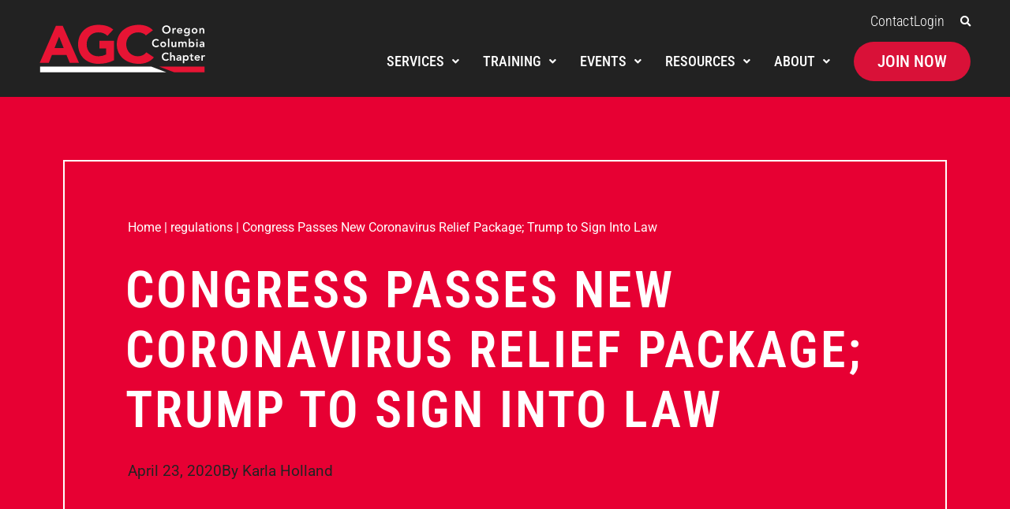

--- FILE ---
content_type: text/html; charset=UTF-8
request_url: https://www.agc-oregon.org/in-the-news/congress-passes-new-coronavirus-relief-package-trump-to-sign-into-law/
body_size: 31656
content:
<!DOCTYPE html><html lang="en-US"><head ><!-- Google Tag Manager -->
<script>(function(w,d,s,l,i){w[l]=w[l]||[];w[l].push({'gtm.start':
new Date().getTime(),event:'gtm.js'});var f=d.getElementsByTagName(s)[0],
j=d.createElement(s),dl=l!='dataLayer'?'&l='+l:'';j.async=true;j.src=
'https://www.googletagmanager.com/gtm.js?id='+i+dl;f.parentNode.insertBefore(j,f);
})(window,document,'script','dataLayer','GTM-PN5S8N');</script>
<!-- End Google Tag Manager -->	<meta charset="UTF-8" />
	<meta name="viewport" content="width=device-width, initial-scale=1" />
	<meta name='robots' content='index, follow, max-image-preview:large, max-snippet:-1, max-video-preview:-1' />
	<style>img:is([sizes="auto" i], [sizes^="auto," i]) { contain-intrinsic-size: 3000px 1500px }</style>
	
	<!-- This site is optimized with the Yoast SEO plugin v26.4 - https://yoast.com/wordpress/plugins/seo/ -->
	<title>Congress Passes New Coronavirus Relief Package; Trump to Sign Into Law | AGC - Oregon Columbia Chapter</title>
	<meta name="description" content="The AGC Oregon-Columbia Chapter works to enhance the professionalism of the construction industry and our members. Read our latest post &quot;Congress Passes New Coronavirus Relief Package; Trump to Sign Into Law&quot; here." />
	<link rel="canonical" href="https://www.agc-oregon.org/in-the-news/congress-passes-new-coronavirus-relief-package-trump-to-sign-into-law/" />
	<meta property="og:locale" content="en_US" />
	<meta property="og:type" content="article" />
	<meta property="og:title" content="Congress Passes New Coronavirus Relief Package; Trump to Sign Into Law | AGC - Oregon Columbia Chapter" />
	<meta property="og:description" content="The AGC Oregon-Columbia Chapter works to enhance the professionalism of the construction industry and our members. Read our latest post &quot;Congress Passes New Coronavirus Relief Package; Trump to Sign Into Law&quot; here." />
	<meta property="og:url" content="https://www.agc-oregon.org/in-the-news/congress-passes-new-coronavirus-relief-package-trump-to-sign-into-law/" />
	<meta property="og:site_name" content="AGC - Oregon Columbia Chapter" />
	<meta property="article:publisher" content="https://www.facebook.com/AgcOregonColumbiaChapter" />
	<meta property="article:published_time" content="2020-04-23T23:44:47+00:00" />
	<meta name="author" content="Karla Holland" />
	<meta name="twitter:card" content="summary_large_image" />
	<meta name="twitter:creator" content="@AGCOreCol" />
	<meta name="twitter:site" content="@AGCOreCol" />
	<meta name="twitter:label1" content="Written by" />
	<meta name="twitter:data1" content="Karla Holland" />
	<meta name="twitter:label2" content="Est. reading time" />
	<meta name="twitter:data2" content="1 minute" />
	<script type="application/ld+json" class="yoast-schema-graph">{"@context":"https://schema.org","@graph":[{"@type":"Article","@id":"https://www.agc-oregon.org/in-the-news/congress-passes-new-coronavirus-relief-package-trump-to-sign-into-law/#article","isPartOf":{"@id":"https://www.agc-oregon.org/in-the-news/congress-passes-new-coronavirus-relief-package-trump-to-sign-into-law/"},"author":{"name":"Karla Holland","@id":"https://www.agc-oregon.org/#/schema/person/d5c660618cabf6818be72b68c7d3d784"},"headline":"Congress Passes New Coronavirus Relief Package; Trump to Sign Into Law","datePublished":"2020-04-23T23:44:47+00:00","mainEntityOfPage":{"@id":"https://www.agc-oregon.org/in-the-news/congress-passes-new-coronavirus-relief-package-trump-to-sign-into-law/"},"wordCount":152,"commentCount":0,"publisher":{"@id":"https://www.agc-oregon.org/#organization"},"image":{"@id":"https://www.agc-oregon.org/in-the-news/congress-passes-new-coronavirus-relief-package-trump-to-sign-into-law/#primaryimage"},"thumbnailUrl":"","keywords":["stimulus","congress","economy","COVID-19"],"articleSection":["AGC of America","In the News","Industry News","National Issues","Government Affairs","Employment","Construction Economy","Federal Issues","Business and Tax Policies"],"inLanguage":"en-US","potentialAction":[{"@type":"CommentAction","name":"Comment","target":["https://www.agc-oregon.org/in-the-news/congress-passes-new-coronavirus-relief-package-trump-to-sign-into-law/#respond"]}]},{"@type":"WebPage","@id":"https://www.agc-oregon.org/in-the-news/congress-passes-new-coronavirus-relief-package-trump-to-sign-into-law/","url":"https://www.agc-oregon.org/in-the-news/congress-passes-new-coronavirus-relief-package-trump-to-sign-into-law/","name":"Congress Passes New Coronavirus Relief Package; Trump to Sign Into Law | AGC - Oregon Columbia Chapter","isPartOf":{"@id":"https://www.agc-oregon.org/#website"},"primaryImageOfPage":{"@id":"https://www.agc-oregon.org/in-the-news/congress-passes-new-coronavirus-relief-package-trump-to-sign-into-law/#primaryimage"},"image":{"@id":"https://www.agc-oregon.org/in-the-news/congress-passes-new-coronavirus-relief-package-trump-to-sign-into-law/#primaryimage"},"thumbnailUrl":"","datePublished":"2020-04-23T23:44:47+00:00","description":"The AGC Oregon-Columbia Chapter works to enhance the professionalism of the construction industry and our members. Read our latest post \"Congress Passes New Coronavirus Relief Package; Trump to Sign Into Law\" here.","breadcrumb":{"@id":"https://www.agc-oregon.org/in-the-news/congress-passes-new-coronavirus-relief-package-trump-to-sign-into-law/#breadcrumb"},"inLanguage":"en-US","potentialAction":[{"@type":"ReadAction","target":["https://www.agc-oregon.org/in-the-news/congress-passes-new-coronavirus-relief-package-trump-to-sign-into-law/"]}]},{"@type":"ImageObject","inLanguage":"en-US","@id":"https://www.agc-oregon.org/in-the-news/congress-passes-new-coronavirus-relief-package-trump-to-sign-into-law/#primaryimage","url":"","contentUrl":""},{"@type":"BreadcrumbList","@id":"https://www.agc-oregon.org/in-the-news/congress-passes-new-coronavirus-relief-package-trump-to-sign-into-law/#breadcrumb","itemListElement":[{"@type":"ListItem","position":1,"name":"Home","item":"https://www.agc-oregon.org/"},{"@type":"ListItem","position":2,"name":"regulations","item":"https://www.agc-oregon.org/tag/regulations/"},{"@type":"ListItem","position":3,"name":"Congress Passes New Coronavirus Relief Package; Trump to Sign Into Law"}]},{"@type":"WebSite","@id":"https://www.agc-oregon.org/#website","url":"https://www.agc-oregon.org/","name":"AGC - Oregon Columbia Chapter","description":"Creating Products and Services to Enhance the Construction Industry","publisher":{"@id":"https://www.agc-oregon.org/#organization"},"potentialAction":[{"@type":"SearchAction","target":{"@type":"EntryPoint","urlTemplate":"https://www.agc-oregon.org/?s={search_term_string}"},"query-input":{"@type":"PropertyValueSpecification","valueRequired":true,"valueName":"search_term_string"}}],"inLanguage":"en-US"},{"@type":"Organization","@id":"https://www.agc-oregon.org/#organization","name":"Associated General Contractors | Oregon-Columbia Chapter","url":"https://www.agc-oregon.org/","logo":{"@type":"ImageObject","inLanguage":"en-US","@id":"https://www.agc-oregon.org/#/schema/logo/image/","url":"https://www.agc-oregon.org/wp-content/uploads/2021/03/agc_sl-c.svg","contentUrl":"https://www.agc-oregon.org/wp-content/uploads/2021/03/agc_sl-c.svg","width":500,"height":147,"caption":"Associated General Contractors | Oregon-Columbia Chapter"},"image":{"@id":"https://www.agc-oregon.org/#/schema/logo/image/"},"sameAs":["https://www.facebook.com/AgcOregonColumbiaChapter","https://x.com/AGCOreCol","https://www.instagram.com/agcorecol","https://www.linkedin.com/company/associated-general-contractors","https://www.youtube.com/user/agcoregoncolumbia"]},{"@type":"Person","@id":"https://www.agc-oregon.org/#/schema/person/d5c660618cabf6818be72b68c7d3d784","name":"Karla Holland","image":{"@type":"ImageObject","inLanguage":"en-US","@id":"https://www.agc-oregon.org/#/schema/person/image/","url":"https://secure.gravatar.com/avatar/eb08d169839c11f4a1ca12b7284c0ab0112fb0c68d2d033418348d83bb6b508b?s=96&d=mm&r=g","contentUrl":"https://secure.gravatar.com/avatar/eb08d169839c11f4a1ca12b7284c0ab0112fb0c68d2d033418348d83bb6b508b?s=96&d=mm&r=g","caption":"Karla Holland"},"url":"https://www.agc-oregon.org/author/karlah/"}]}</script>
	<!-- / Yoast SEO plugin. -->


<link rel='dns-prefetch' href='//www.agc-oregon.org' />
<link rel="alternate" type="application/rss+xml" title="AGC - Oregon Columbia Chapter &raquo; Feed" href="https://www.agc-oregon.org/feed/" />
<link rel="alternate" type="application/rss+xml" title="AGC - Oregon Columbia Chapter &raquo; Comments Feed" href="https://www.agc-oregon.org/comments/feed/" />
<link rel="alternate" type="application/rss+xml" title="AGC - Oregon Columbia Chapter &raquo; Congress Passes New Coronavirus Relief Package; Trump to Sign Into Law Comments Feed" href="https://www.agc-oregon.org/in-the-news/congress-passes-new-coronavirus-relief-package-trump-to-sign-into-law/feed/" />
<script type="text/javascript">
/* <![CDATA[ */
window._wpemojiSettings = {"baseUrl":"https:\/\/s.w.org\/images\/core\/emoji\/16.0.1\/72x72\/","ext":".png","svgUrl":"https:\/\/s.w.org\/images\/core\/emoji\/16.0.1\/svg\/","svgExt":".svg","source":{"concatemoji":"https:\/\/www.agc-oregon.org\/wp-includes\/js\/wp-emoji-release.min.js?ver=6.8.3"}};
/*! This file is auto-generated */
!function(s,n){var o,i,e;function c(e){try{var t={supportTests:e,timestamp:(new Date).valueOf()};sessionStorage.setItem(o,JSON.stringify(t))}catch(e){}}function p(e,t,n){e.clearRect(0,0,e.canvas.width,e.canvas.height),e.fillText(t,0,0);var t=new Uint32Array(e.getImageData(0,0,e.canvas.width,e.canvas.height).data),a=(e.clearRect(0,0,e.canvas.width,e.canvas.height),e.fillText(n,0,0),new Uint32Array(e.getImageData(0,0,e.canvas.width,e.canvas.height).data));return t.every(function(e,t){return e===a[t]})}function u(e,t){e.clearRect(0,0,e.canvas.width,e.canvas.height),e.fillText(t,0,0);for(var n=e.getImageData(16,16,1,1),a=0;a<n.data.length;a++)if(0!==n.data[a])return!1;return!0}function f(e,t,n,a){switch(t){case"flag":return n(e,"\ud83c\udff3\ufe0f\u200d\u26a7\ufe0f","\ud83c\udff3\ufe0f\u200b\u26a7\ufe0f")?!1:!n(e,"\ud83c\udde8\ud83c\uddf6","\ud83c\udde8\u200b\ud83c\uddf6")&&!n(e,"\ud83c\udff4\udb40\udc67\udb40\udc62\udb40\udc65\udb40\udc6e\udb40\udc67\udb40\udc7f","\ud83c\udff4\u200b\udb40\udc67\u200b\udb40\udc62\u200b\udb40\udc65\u200b\udb40\udc6e\u200b\udb40\udc67\u200b\udb40\udc7f");case"emoji":return!a(e,"\ud83e\udedf")}return!1}function g(e,t,n,a){var r="undefined"!=typeof WorkerGlobalScope&&self instanceof WorkerGlobalScope?new OffscreenCanvas(300,150):s.createElement("canvas"),o=r.getContext("2d",{willReadFrequently:!0}),i=(o.textBaseline="top",o.font="600 32px Arial",{});return e.forEach(function(e){i[e]=t(o,e,n,a)}),i}function t(e){var t=s.createElement("script");t.src=e,t.defer=!0,s.head.appendChild(t)}"undefined"!=typeof Promise&&(o="wpEmojiSettingsSupports",i=["flag","emoji"],n.supports={everything:!0,everythingExceptFlag:!0},e=new Promise(function(e){s.addEventListener("DOMContentLoaded",e,{once:!0})}),new Promise(function(t){var n=function(){try{var e=JSON.parse(sessionStorage.getItem(o));if("object"==typeof e&&"number"==typeof e.timestamp&&(new Date).valueOf()<e.timestamp+604800&&"object"==typeof e.supportTests)return e.supportTests}catch(e){}return null}();if(!n){if("undefined"!=typeof Worker&&"undefined"!=typeof OffscreenCanvas&&"undefined"!=typeof URL&&URL.createObjectURL&&"undefined"!=typeof Blob)try{var e="postMessage("+g.toString()+"("+[JSON.stringify(i),f.toString(),p.toString(),u.toString()].join(",")+"));",a=new Blob([e],{type:"text/javascript"}),r=new Worker(URL.createObjectURL(a),{name:"wpTestEmojiSupports"});return void(r.onmessage=function(e){c(n=e.data),r.terminate(),t(n)})}catch(e){}c(n=g(i,f,p,u))}t(n)}).then(function(e){for(var t in e)n.supports[t]=e[t],n.supports.everything=n.supports.everything&&n.supports[t],"flag"!==t&&(n.supports.everythingExceptFlag=n.supports.everythingExceptFlag&&n.supports[t]);n.supports.everythingExceptFlag=n.supports.everythingExceptFlag&&!n.supports.flag,n.DOMReady=!1,n.readyCallback=function(){n.DOMReady=!0}}).then(function(){return e}).then(function(){var e;n.supports.everything||(n.readyCallback(),(e=n.source||{}).concatemoji?t(e.concatemoji):e.wpemoji&&e.twemoji&&(t(e.twemoji),t(e.wpemoji)))}))}((window,document),window._wpemojiSettings);
/* ]]> */
</script>
<link rel='stylesheet' id='jupiterx-child-css' href='https://www.agc-oregon.org/wp-content/themes/jupiterx-child/assets/css/style.css?ver=6.8.3' type='text/css' media='all' />
<style id='wp-emoji-styles-inline-css' type='text/css'>

	img.wp-smiley, img.emoji {
		display: inline !important;
		border: none !important;
		box-shadow: none !important;
		height: 1em !important;
		width: 1em !important;
		margin: 0 0.07em !important;
		vertical-align: -0.1em !important;
		background: none !important;
		padding: 0 !important;
	}
</style>
<link rel='stylesheet' id='wp-block-library-css' href='https://www.agc-oregon.org/wp-includes/css/dist/block-library/style.min.css?ver=6.8.3' type='text/css' media='all' />
<style id='wp-block-library-theme-inline-css' type='text/css'>
.wp-block-audio :where(figcaption){color:#555;font-size:13px;text-align:center}.is-dark-theme .wp-block-audio :where(figcaption){color:#ffffffa6}.wp-block-audio{margin:0 0 1em}.wp-block-code{border:1px solid #ccc;border-radius:4px;font-family:Menlo,Consolas,monaco,monospace;padding:.8em 1em}.wp-block-embed :where(figcaption){color:#555;font-size:13px;text-align:center}.is-dark-theme .wp-block-embed :where(figcaption){color:#ffffffa6}.wp-block-embed{margin:0 0 1em}.blocks-gallery-caption{color:#555;font-size:13px;text-align:center}.is-dark-theme .blocks-gallery-caption{color:#ffffffa6}:root :where(.wp-block-image figcaption){color:#555;font-size:13px;text-align:center}.is-dark-theme :root :where(.wp-block-image figcaption){color:#ffffffa6}.wp-block-image{margin:0 0 1em}.wp-block-pullquote{border-bottom:4px solid;border-top:4px solid;color:currentColor;margin-bottom:1.75em}.wp-block-pullquote cite,.wp-block-pullquote footer,.wp-block-pullquote__citation{color:currentColor;font-size:.8125em;font-style:normal;text-transform:uppercase}.wp-block-quote{border-left:.25em solid;margin:0 0 1.75em;padding-left:1em}.wp-block-quote cite,.wp-block-quote footer{color:currentColor;font-size:.8125em;font-style:normal;position:relative}.wp-block-quote:where(.has-text-align-right){border-left:none;border-right:.25em solid;padding-left:0;padding-right:1em}.wp-block-quote:where(.has-text-align-center){border:none;padding-left:0}.wp-block-quote.is-large,.wp-block-quote.is-style-large,.wp-block-quote:where(.is-style-plain){border:none}.wp-block-search .wp-block-search__label{font-weight:700}.wp-block-search__button{border:1px solid #ccc;padding:.375em .625em}:where(.wp-block-group.has-background){padding:1.25em 2.375em}.wp-block-separator.has-css-opacity{opacity:.4}.wp-block-separator{border:none;border-bottom:2px solid;margin-left:auto;margin-right:auto}.wp-block-separator.has-alpha-channel-opacity{opacity:1}.wp-block-separator:not(.is-style-wide):not(.is-style-dots){width:100px}.wp-block-separator.has-background:not(.is-style-dots){border-bottom:none;height:1px}.wp-block-separator.has-background:not(.is-style-wide):not(.is-style-dots){height:2px}.wp-block-table{margin:0 0 1em}.wp-block-table td,.wp-block-table th{word-break:normal}.wp-block-table :where(figcaption){color:#555;font-size:13px;text-align:center}.is-dark-theme .wp-block-table :where(figcaption){color:#ffffffa6}.wp-block-video :where(figcaption){color:#555;font-size:13px;text-align:center}.is-dark-theme .wp-block-video :where(figcaption){color:#ffffffa6}.wp-block-video{margin:0 0 1em}:root :where(.wp-block-template-part.has-background){margin-bottom:0;margin-top:0;padding:1.25em 2.375em}
</style>
<style id='classic-theme-styles-inline-css' type='text/css'>
/*! This file is auto-generated */
.wp-block-button__link{color:#fff;background-color:#32373c;border-radius:9999px;box-shadow:none;text-decoration:none;padding:calc(.667em + 2px) calc(1.333em + 2px);font-size:1.125em}.wp-block-file__button{background:#32373c;color:#fff;text-decoration:none}
</style>
<link rel='stylesheet' id='jet-engine-frontend-css' href='https://www.agc-oregon.org/wp-content/plugins/jet-engine/assets/css/frontend.css?ver=3.7.9.1' type='text/css' media='all' />
<style id='global-styles-inline-css' type='text/css'>
:root{--wp--preset--aspect-ratio--square: 1;--wp--preset--aspect-ratio--4-3: 4/3;--wp--preset--aspect-ratio--3-4: 3/4;--wp--preset--aspect-ratio--3-2: 3/2;--wp--preset--aspect-ratio--2-3: 2/3;--wp--preset--aspect-ratio--16-9: 16/9;--wp--preset--aspect-ratio--9-16: 9/16;--wp--preset--color--black: #000000;--wp--preset--color--cyan-bluish-gray: #abb8c3;--wp--preset--color--white: #ffffff;--wp--preset--color--pale-pink: #f78da7;--wp--preset--color--vivid-red: #cf2e2e;--wp--preset--color--luminous-vivid-orange: #ff6900;--wp--preset--color--luminous-vivid-amber: #fcb900;--wp--preset--color--light-green-cyan: #7bdcb5;--wp--preset--color--vivid-green-cyan: #00d084;--wp--preset--color--pale-cyan-blue: #8ed1fc;--wp--preset--color--vivid-cyan-blue: #0693e3;--wp--preset--color--vivid-purple: #9b51e0;--wp--preset--gradient--vivid-cyan-blue-to-vivid-purple: linear-gradient(135deg,rgba(6,147,227,1) 0%,rgb(155,81,224) 100%);--wp--preset--gradient--light-green-cyan-to-vivid-green-cyan: linear-gradient(135deg,rgb(122,220,180) 0%,rgb(0,208,130) 100%);--wp--preset--gradient--luminous-vivid-amber-to-luminous-vivid-orange: linear-gradient(135deg,rgba(252,185,0,1) 0%,rgba(255,105,0,1) 100%);--wp--preset--gradient--luminous-vivid-orange-to-vivid-red: linear-gradient(135deg,rgba(255,105,0,1) 0%,rgb(207,46,46) 100%);--wp--preset--gradient--very-light-gray-to-cyan-bluish-gray: linear-gradient(135deg,rgb(238,238,238) 0%,rgb(169,184,195) 100%);--wp--preset--gradient--cool-to-warm-spectrum: linear-gradient(135deg,rgb(74,234,220) 0%,rgb(151,120,209) 20%,rgb(207,42,186) 40%,rgb(238,44,130) 60%,rgb(251,105,98) 80%,rgb(254,248,76) 100%);--wp--preset--gradient--blush-light-purple: linear-gradient(135deg,rgb(255,206,236) 0%,rgb(152,150,240) 100%);--wp--preset--gradient--blush-bordeaux: linear-gradient(135deg,rgb(254,205,165) 0%,rgb(254,45,45) 50%,rgb(107,0,62) 100%);--wp--preset--gradient--luminous-dusk: linear-gradient(135deg,rgb(255,203,112) 0%,rgb(199,81,192) 50%,rgb(65,88,208) 100%);--wp--preset--gradient--pale-ocean: linear-gradient(135deg,rgb(255,245,203) 0%,rgb(182,227,212) 50%,rgb(51,167,181) 100%);--wp--preset--gradient--electric-grass: linear-gradient(135deg,rgb(202,248,128) 0%,rgb(113,206,126) 100%);--wp--preset--gradient--midnight: linear-gradient(135deg,rgb(2,3,129) 0%,rgb(40,116,252) 100%);--wp--preset--font-size--small: 13px;--wp--preset--font-size--medium: 20px;--wp--preset--font-size--large: 36px;--wp--preset--font-size--x-large: 42px;--wp--preset--spacing--20: 0.44rem;--wp--preset--spacing--30: 0.67rem;--wp--preset--spacing--40: 1rem;--wp--preset--spacing--50: 1.5rem;--wp--preset--spacing--60: 2.25rem;--wp--preset--spacing--70: 3.38rem;--wp--preset--spacing--80: 5.06rem;--wp--preset--shadow--natural: 6px 6px 9px rgba(0, 0, 0, 0.2);--wp--preset--shadow--deep: 12px 12px 50px rgba(0, 0, 0, 0.4);--wp--preset--shadow--sharp: 6px 6px 0px rgba(0, 0, 0, 0.2);--wp--preset--shadow--outlined: 6px 6px 0px -3px rgba(255, 255, 255, 1), 6px 6px rgba(0, 0, 0, 1);--wp--preset--shadow--crisp: 6px 6px 0px rgba(0, 0, 0, 1);}:where(.is-layout-flex){gap: 0.5em;}:where(.is-layout-grid){gap: 0.5em;}body .is-layout-flex{display: flex;}.is-layout-flex{flex-wrap: wrap;align-items: center;}.is-layout-flex > :is(*, div){margin: 0;}body .is-layout-grid{display: grid;}.is-layout-grid > :is(*, div){margin: 0;}:where(.wp-block-columns.is-layout-flex){gap: 2em;}:where(.wp-block-columns.is-layout-grid){gap: 2em;}:where(.wp-block-post-template.is-layout-flex){gap: 1.25em;}:where(.wp-block-post-template.is-layout-grid){gap: 1.25em;}.has-black-color{color: var(--wp--preset--color--black) !important;}.has-cyan-bluish-gray-color{color: var(--wp--preset--color--cyan-bluish-gray) !important;}.has-white-color{color: var(--wp--preset--color--white) !important;}.has-pale-pink-color{color: var(--wp--preset--color--pale-pink) !important;}.has-vivid-red-color{color: var(--wp--preset--color--vivid-red) !important;}.has-luminous-vivid-orange-color{color: var(--wp--preset--color--luminous-vivid-orange) !important;}.has-luminous-vivid-amber-color{color: var(--wp--preset--color--luminous-vivid-amber) !important;}.has-light-green-cyan-color{color: var(--wp--preset--color--light-green-cyan) !important;}.has-vivid-green-cyan-color{color: var(--wp--preset--color--vivid-green-cyan) !important;}.has-pale-cyan-blue-color{color: var(--wp--preset--color--pale-cyan-blue) !important;}.has-vivid-cyan-blue-color{color: var(--wp--preset--color--vivid-cyan-blue) !important;}.has-vivid-purple-color{color: var(--wp--preset--color--vivid-purple) !important;}.has-black-background-color{background-color: var(--wp--preset--color--black) !important;}.has-cyan-bluish-gray-background-color{background-color: var(--wp--preset--color--cyan-bluish-gray) !important;}.has-white-background-color{background-color: var(--wp--preset--color--white) !important;}.has-pale-pink-background-color{background-color: var(--wp--preset--color--pale-pink) !important;}.has-vivid-red-background-color{background-color: var(--wp--preset--color--vivid-red) !important;}.has-luminous-vivid-orange-background-color{background-color: var(--wp--preset--color--luminous-vivid-orange) !important;}.has-luminous-vivid-amber-background-color{background-color: var(--wp--preset--color--luminous-vivid-amber) !important;}.has-light-green-cyan-background-color{background-color: var(--wp--preset--color--light-green-cyan) !important;}.has-vivid-green-cyan-background-color{background-color: var(--wp--preset--color--vivid-green-cyan) !important;}.has-pale-cyan-blue-background-color{background-color: var(--wp--preset--color--pale-cyan-blue) !important;}.has-vivid-cyan-blue-background-color{background-color: var(--wp--preset--color--vivid-cyan-blue) !important;}.has-vivid-purple-background-color{background-color: var(--wp--preset--color--vivid-purple) !important;}.has-black-border-color{border-color: var(--wp--preset--color--black) !important;}.has-cyan-bluish-gray-border-color{border-color: var(--wp--preset--color--cyan-bluish-gray) !important;}.has-white-border-color{border-color: var(--wp--preset--color--white) !important;}.has-pale-pink-border-color{border-color: var(--wp--preset--color--pale-pink) !important;}.has-vivid-red-border-color{border-color: var(--wp--preset--color--vivid-red) !important;}.has-luminous-vivid-orange-border-color{border-color: var(--wp--preset--color--luminous-vivid-orange) !important;}.has-luminous-vivid-amber-border-color{border-color: var(--wp--preset--color--luminous-vivid-amber) !important;}.has-light-green-cyan-border-color{border-color: var(--wp--preset--color--light-green-cyan) !important;}.has-vivid-green-cyan-border-color{border-color: var(--wp--preset--color--vivid-green-cyan) !important;}.has-pale-cyan-blue-border-color{border-color: var(--wp--preset--color--pale-cyan-blue) !important;}.has-vivid-cyan-blue-border-color{border-color: var(--wp--preset--color--vivid-cyan-blue) !important;}.has-vivid-purple-border-color{border-color: var(--wp--preset--color--vivid-purple) !important;}.has-vivid-cyan-blue-to-vivid-purple-gradient-background{background: var(--wp--preset--gradient--vivid-cyan-blue-to-vivid-purple) !important;}.has-light-green-cyan-to-vivid-green-cyan-gradient-background{background: var(--wp--preset--gradient--light-green-cyan-to-vivid-green-cyan) !important;}.has-luminous-vivid-amber-to-luminous-vivid-orange-gradient-background{background: var(--wp--preset--gradient--luminous-vivid-amber-to-luminous-vivid-orange) !important;}.has-luminous-vivid-orange-to-vivid-red-gradient-background{background: var(--wp--preset--gradient--luminous-vivid-orange-to-vivid-red) !important;}.has-very-light-gray-to-cyan-bluish-gray-gradient-background{background: var(--wp--preset--gradient--very-light-gray-to-cyan-bluish-gray) !important;}.has-cool-to-warm-spectrum-gradient-background{background: var(--wp--preset--gradient--cool-to-warm-spectrum) !important;}.has-blush-light-purple-gradient-background{background: var(--wp--preset--gradient--blush-light-purple) !important;}.has-blush-bordeaux-gradient-background{background: var(--wp--preset--gradient--blush-bordeaux) !important;}.has-luminous-dusk-gradient-background{background: var(--wp--preset--gradient--luminous-dusk) !important;}.has-pale-ocean-gradient-background{background: var(--wp--preset--gradient--pale-ocean) !important;}.has-electric-grass-gradient-background{background: var(--wp--preset--gradient--electric-grass) !important;}.has-midnight-gradient-background{background: var(--wp--preset--gradient--midnight) !important;}.has-small-font-size{font-size: var(--wp--preset--font-size--small) !important;}.has-medium-font-size{font-size: var(--wp--preset--font-size--medium) !important;}.has-large-font-size{font-size: var(--wp--preset--font-size--large) !important;}.has-x-large-font-size{font-size: var(--wp--preset--font-size--x-large) !important;}
:where(.wp-block-post-template.is-layout-flex){gap: 1.25em;}:where(.wp-block-post-template.is-layout-grid){gap: 1.25em;}
:where(.wp-block-columns.is-layout-flex){gap: 2em;}:where(.wp-block-columns.is-layout-grid){gap: 2em;}
:root :where(.wp-block-pullquote){font-size: 1.5em;line-height: 1.6;}
</style>
<link rel='stylesheet' id='pafe-extension-style-css' href='https://www.agc-oregon.org/wp-content/plugins/piotnet-addons-for-elementor-pro/assets/css/minify/extension.min.css?ver=7.1.67' type='text/css' media='all' />
<link rel='stylesheet' id='pafe-font-awesome-5-css' href='https://www.agc-oregon.org/wp-content/plugins/piotnet-addons-for-elementor-pro/assets/css/minify/font-awesome-5.min.css?ver=7.1.67' type='text/css' media='all' />
<link rel='stylesheet' id='jupiterx-popups-animation-css' href='https://www.agc-oregon.org/wp-content/plugins/jupiterx-core/includes/extensions/raven/assets/lib/animate/animate.min.css?ver=4.12.0' type='text/css' media='all' />
<link rel='stylesheet' id='jupiterx-css' href='https://www.agc-oregon.org/wp-content/uploads/jupiterx/compiler/jupiterx/style.css?ver=8b7f257' type='text/css' media='all' />
<link rel='stylesheet' id='jet-popup-frontend-css' href='https://www.agc-oregon.org/wp-content/plugins/jet-popup/assets/css/jet-popup-frontend.css?ver=2.0.20.1' type='text/css' media='all' />
<link rel='stylesheet' id='jupiterx-elements-dynamic-styles-css' href='https://www.agc-oregon.org/wp-content/uploads/jupiterx/compiler/jupiterx-elements-dynamic-styles/style.css?ver=0df32c3' type='text/css' media='all' />
<link rel='stylesheet' id='elementor-frontend-css' href='https://www.agc-oregon.org/wp-content/uploads/elementor/css/custom-frontend.min.css?ver=1768426496' type='text/css' media='all' />
<link rel='stylesheet' id='widget-icon-list-css' href='https://www.agc-oregon.org/wp-content/uploads/elementor/css/custom-widget-icon-list.min.css?ver=1768426496' type='text/css' media='all' />
<link rel='stylesheet' id='widget-search-form-css' href='https://www.agc-oregon.org/wp-content/plugins/elementor-pro/assets/css/widget-search-form.min.css?ver=3.32.3' type='text/css' media='all' />
<link rel='stylesheet' id='elementor-icons-shared-0-css' href='https://www.agc-oregon.org/wp-content/plugins/elementor/assets/lib/font-awesome/css/fontawesome.min.css?ver=5.15.3' type='text/css' media='all' />
<link rel='stylesheet' id='elementor-icons-fa-solid-css' href='https://www.agc-oregon.org/wp-content/plugins/elementor/assets/lib/font-awesome/css/solid.min.css?ver=5.15.3' type='text/css' media='all' />
<link rel='stylesheet' id='e-animation-slideInRight-css' href='https://www.agc-oregon.org/wp-content/plugins/elementor/assets/lib/animations/styles/slideInRight.min.css?ver=3.34.0' type='text/css' media='all' />
<link rel='stylesheet' id='e-popup-css' href='https://www.agc-oregon.org/wp-content/plugins/elementor-pro/assets/css/conditionals/popup.min.css?ver=3.32.3' type='text/css' media='all' />
<link rel='stylesheet' id='widget-breadcrumbs-css' href='https://www.agc-oregon.org/wp-content/plugins/elementor-pro/assets/css/widget-breadcrumbs.min.css?ver=3.32.3' type='text/css' media='all' />
<link rel='stylesheet' id='widget-heading-css' href='https://www.agc-oregon.org/wp-content/plugins/elementor/assets/css/widget-heading.min.css?ver=3.34.0' type='text/css' media='all' />
<link rel='stylesheet' id='widget-post-info-css' href='https://www.agc-oregon.org/wp-content/plugins/elementor-pro/assets/css/widget-post-info.min.css?ver=3.32.3' type='text/css' media='all' />
<link rel='stylesheet' id='elementor-icons-fa-regular-css' href='https://www.agc-oregon.org/wp-content/plugins/elementor/assets/lib/font-awesome/css/regular.min.css?ver=5.15.3' type='text/css' media='all' />
<link rel='stylesheet' id='widget-divider-css' href='https://www.agc-oregon.org/wp-content/plugins/elementor/assets/css/widget-divider.min.css?ver=3.34.0' type='text/css' media='all' />
<link rel='stylesheet' id='widget-share-buttons-css' href='https://www.agc-oregon.org/wp-content/plugins/elementor-pro/assets/css/widget-share-buttons.min.css?ver=3.32.3' type='text/css' media='all' />
<link rel='stylesheet' id='e-apple-webkit-css' href='https://www.agc-oregon.org/wp-content/uploads/elementor/css/custom-apple-webkit.min.css?ver=1768426496' type='text/css' media='all' />
<link rel='stylesheet' id='elementor-icons-fa-brands-css' href='https://www.agc-oregon.org/wp-content/plugins/elementor/assets/lib/font-awesome/css/brands.min.css?ver=5.15.3' type='text/css' media='all' />
<link rel='stylesheet' id='e-animation-slideInLeft-css' href='https://www.agc-oregon.org/wp-content/plugins/elementor/assets/lib/animations/styles/slideInLeft.min.css?ver=3.34.0' type='text/css' media='all' />
<link rel='stylesheet' id='elementor-icons-css' href='https://www.agc-oregon.org/wp-content/plugins/elementor/assets/lib/eicons/css/elementor-icons.min.css?ver=5.45.0' type='text/css' media='all' />
<link rel='stylesheet' id='font-awesome-css' href='https://www.agc-oregon.org/wp-content/plugins/elementor/assets/lib/font-awesome/css/font-awesome.min.css?ver=4.7.0' type='text/css' media='all' />
<link rel='stylesheet' id='jupiterx-core-raven-frontend-css' href='https://www.agc-oregon.org/wp-content/plugins/jupiterx-core/includes/extensions/raven/assets/css/frontend.min.css?ver=6.8.3' type='text/css' media='all' />
<link rel='stylesheet' id='elementor-post-5-css' href='https://www.agc-oregon.org/wp-content/uploads/elementor/css/post-5.css?ver=1768426496' type='text/css' media='all' />
<link rel='stylesheet' id='uael-frontend-css' href='https://www.agc-oregon.org/wp-content/plugins/ultimate-elementor/assets/min-css/uael-frontend.min.css?ver=1.41.1' type='text/css' media='all' />
<link rel='stylesheet' id='uael-teammember-social-icons-css' href='https://www.agc-oregon.org/wp-content/plugins/elementor/assets/css/widget-social-icons.min.css?ver=3.24.0' type='text/css' media='all' />
<link rel='stylesheet' id='uael-social-share-icons-brands-css' href='https://www.agc-oregon.org/wp-content/plugins/elementor/assets/lib/font-awesome/css/brands.css?ver=5.15.3' type='text/css' media='all' />
<link rel='stylesheet' id='uael-social-share-icons-fontawesome-css' href='https://www.agc-oregon.org/wp-content/plugins/elementor/assets/lib/font-awesome/css/fontawesome.css?ver=5.15.3' type='text/css' media='all' />
<link rel='stylesheet' id='uael-nav-menu-icons-css' href='https://www.agc-oregon.org/wp-content/plugins/elementor/assets/lib/font-awesome/css/solid.css?ver=5.15.3' type='text/css' media='all' />
<link rel='stylesheet' id='jet-tabs-frontend-css' href='https://www.agc-oregon.org/wp-content/plugins/jet-tabs/assets/css/jet-tabs-frontend.css?ver=2.2.12.1' type='text/css' media='all' />
<link rel='stylesheet' id='swiper-css' href='https://www.agc-oregon.org/wp-content/plugins/elementor/assets/lib/swiper/v8/css/swiper.min.css?ver=8.4.5' type='text/css' media='all' />
<link rel='stylesheet' id='font-awesome-5-all-css' href='https://www.agc-oregon.org/wp-content/plugins/elementor/assets/lib/font-awesome/css/all.min.css?ver=3.34.0' type='text/css' media='all' />
<link rel='stylesheet' id='font-awesome-4-shim-css' href='https://www.agc-oregon.org/wp-content/plugins/elementor/assets/lib/font-awesome/css/v4-shims.min.css?ver=3.34.0' type='text/css' media='all' />
<link rel='stylesheet' id='flatpickr-css' href='https://www.agc-oregon.org/wp-content/plugins/elementor/assets/lib/flatpickr/flatpickr.min.css?ver=4.6.13' type='text/css' media='all' />
<link rel='stylesheet' id='elementor-post-755-css' href='https://www.agc-oregon.org/wp-content/uploads/elementor/css/post-755.css?ver=1768426497' type='text/css' media='all' />
<link rel='stylesheet' id='elementor-post-11940-css' href='https://www.agc-oregon.org/wp-content/uploads/elementor/css/post-11940.css?ver=1768426568' type='text/css' media='all' />
<link rel='stylesheet' id='elementor-post-11943-css' href='https://www.agc-oregon.org/wp-content/uploads/elementor/css/post-11943.css?ver=1768426568' type='text/css' media='all' />
<link rel='stylesheet' id='elementor-post-336-css' href='https://www.agc-oregon.org/wp-content/uploads/elementor/css/post-336.css?ver=1768426497' type='text/css' media='all' />
<link rel='stylesheet' id='elementor-post-1077-css' href='https://www.agc-oregon.org/wp-content/uploads/elementor/css/post-1077.css?ver=1768426497' type='text/css' media='all' />
<link rel='stylesheet' id='elementor-post-1035-css' href='https://www.agc-oregon.org/wp-content/uploads/elementor/css/post-1035.css?ver=1768426497' type='text/css' media='all' />
<link rel='stylesheet' id='elementor-gf-local-robotocondensed-css' href='https://www.agc-oregon.org/wp-content/uploads/elementor/google-fonts/css/robotocondensed.css?ver=1742924881' type='text/css' media='all' />
<link rel='stylesheet' id='elementor-gf-local-roboto-css' href='https://www.agc-oregon.org/wp-content/uploads/elementor/google-fonts/css/roboto.css?ver=1742924927' type='text/css' media='all' />
<link rel='stylesheet' id='elementor-gf-local-sourcesanspro-css' href='https://www.agc-oregon.org/wp-content/uploads/elementor/google-fonts/css/sourcesanspro.css?ver=1742924939' type='text/css' media='all' />
<script type="text/javascript" src="https://www.agc-oregon.org/wp-includes/js/jquery/jquery.min.js?ver=3.7.1" id="jquery-core-js"></script>
<script type="text/javascript" src="https://www.agc-oregon.org/wp-includes/js/jquery/jquery-migrate.min.js?ver=3.4.1" id="jquery-migrate-js"></script>
<script type="text/javascript" src="https://www.agc-oregon.org/wp-content/plugins/piotnet-addons-for-elementor-pro/assets/js/minify/extension.min.js?ver=7.1.67" id="pafe-extension-js"></script>
<script type="text/javascript" src="https://www.agc-oregon.org/wp-content/themes/jupiterx/lib/assets/dist/js/utils.min.js?ver=4.12.0" id="jupiterx-utils-js"></script>
<script type="text/javascript" src="https://www.agc-oregon.org/wp-content/plugins/elementor/assets/lib/font-awesome/js/v4-shims.min.js?ver=3.34.0" id="font-awesome-4-shim-js"></script>
<link rel="https://api.w.org/" href="https://www.agc-oregon.org/wp-json/" /><link rel="alternate" title="JSON" type="application/json" href="https://www.agc-oregon.org/wp-json/wp/v2/posts/19120" /><link rel="EditURI" type="application/rsd+xml" title="RSD" href="https://www.agc-oregon.org/xmlrpc.php?rsd" />
<meta name="generator" content="WordPress 6.8.3" />
<link rel='shortlink' href='https://www.agc-oregon.org/?p=19120' />
<link rel="alternate" title="oEmbed (JSON)" type="application/json+oembed" href="https://www.agc-oregon.org/wp-json/oembed/1.0/embed?url=https%3A%2F%2Fwww.agc-oregon.org%2Fin-the-news%2Fcongress-passes-new-coronavirus-relief-package-trump-to-sign-into-law%2F" />
<link rel="alternate" title="oEmbed (XML)" type="text/xml+oembed" href="https://www.agc-oregon.org/wp-json/oembed/1.0/embed?url=https%3A%2F%2Fwww.agc-oregon.org%2Fin-the-news%2Fcongress-passes-new-coronavirus-relief-package-trump-to-sign-into-law%2F&#038;format=xml" />
<meta name="generator" content="Elementor 3.34.0; features: additional_custom_breakpoints; settings: css_print_method-external, google_font-enabled, font_display-auto">
<style type="text/css">.recentcomments a{display:inline !important;padding:0 !important;margin:0 !important;}</style>			<style>
				.e-con.e-parent:nth-of-type(n+4):not(.e-lazyloaded):not(.e-no-lazyload),
				.e-con.e-parent:nth-of-type(n+4):not(.e-lazyloaded):not(.e-no-lazyload) * {
					background-image: none !important;
				}
				@media screen and (max-height: 1024px) {
					.e-con.e-parent:nth-of-type(n+3):not(.e-lazyloaded):not(.e-no-lazyload),
					.e-con.e-parent:nth-of-type(n+3):not(.e-lazyloaded):not(.e-no-lazyload) * {
						background-image: none !important;
					}
				}
				@media screen and (max-height: 640px) {
					.e-con.e-parent:nth-of-type(n+2):not(.e-lazyloaded):not(.e-no-lazyload),
					.e-con.e-parent:nth-of-type(n+2):not(.e-lazyloaded):not(.e-no-lazyload) * {
						background-image: none !important;
					}
				}
			</style>
			<link rel="icon" href="https://www.agc-oregon.org/wp-content/uploads/2021/06/agc-favicon-150x150.png" sizes="32x32" />
<link rel="icon" href="https://www.agc-oregon.org/wp-content/uploads/2021/06/agc-favicon-300x300.png" sizes="192x192" />
<link rel="apple-touch-icon" href="https://www.agc-oregon.org/wp-content/uploads/2021/06/agc-favicon-300x300.png" />
<meta name="msapplication-TileImage" content="https://www.agc-oregon.org/wp-content/uploads/2021/06/agc-favicon-300x300.png" />
<style>.pswp.pafe-lightbox-modal {display: none;}</style><noscript><style id="rocket-lazyload-nojs-css">.rll-youtube-player, [data-lazy-src]{display:none !important;}</style></noscript></head><body class="wp-singular post-template-default single single-post postid-19120 single-format-standard wp-theme-jupiterx wp-child-theme-jupiterx-child no-js elementor-page-11940 elementor-default elementor-template-full-width elementor-kit-5 jupiterx-post-template-1 jupiterx-header-sticky" itemscope="itemscope" itemtype="http://schema.org/WebPage"><!-- Google Tag Manager (noscript) -->
<noscript><iframe src="https://www.googletagmanager.com/ns.html?id=GTM-PN5S8N"
height="0" width="0" style="display:none;visibility:hidden"></iframe></noscript>
<!-- End Google Tag Manager (noscript) --><a class="jupiterx-a11y jupiterx-a11y-skip-navigation-link" href="#jupiterx-main">Skip to content</a><div class="jupiterx-site"><header class="jupiterx-header jupiterx-header-custom jupiterx-header-sticky-custom" data-jupiterx-settings="{&quot;breakpoint&quot;:&quot;767.98&quot;,&quot;template&quot;:&quot;336&quot;,&quot;stickyTemplate&quot;:&quot;1077&quot;,&quot;behavior&quot;:&quot;sticky&quot;,&quot;offset&quot;:&quot;0&quot;}" role="banner" itemscope="itemscope" itemtype="http://schema.org/WPHeader">		<header data-elementor-type="header" data-elementor-id="336" class="elementor elementor-336" data-elementor-post-type="elementor_library">
					<section class="elementor-section elementor-top-section elementor-element elementor-element-2d8ca3bf elementor-section-height-min-height elementor-section-content-middle elementor-hidden-tablet elementor-hidden-phone elementor-section-boxed elementor-section-height-default elementor-section-items-middle" data-id="2d8ca3bf" data-element_type="section" data-settings="{&quot;jet_parallax_layout_list&quot;:[{&quot;_id&quot;:&quot;f0fc19b&quot;,&quot;jet_parallax_layout_image&quot;:{&quot;url&quot;:&quot;&quot;,&quot;id&quot;:&quot;&quot;,&quot;size&quot;:&quot;&quot;},&quot;jet_parallax_layout_image_tablet&quot;:{&quot;url&quot;:&quot;&quot;,&quot;id&quot;:&quot;&quot;,&quot;size&quot;:&quot;&quot;},&quot;jet_parallax_layout_image_mobile&quot;:{&quot;url&quot;:&quot;&quot;,&quot;id&quot;:&quot;&quot;,&quot;size&quot;:&quot;&quot;},&quot;jet_parallax_layout_speed&quot;:{&quot;unit&quot;:&quot;%&quot;,&quot;size&quot;:50,&quot;sizes&quot;:[]},&quot;jet_parallax_layout_type&quot;:&quot;scroll&quot;,&quot;jet_parallax_layout_direction&quot;:&quot;1&quot;,&quot;jet_parallax_layout_fx_direction&quot;:null,&quot;jet_parallax_layout_z_index&quot;:&quot;&quot;,&quot;jet_parallax_layout_bg_x&quot;:50,&quot;jet_parallax_layout_bg_x_tablet&quot;:&quot;&quot;,&quot;jet_parallax_layout_bg_x_mobile&quot;:&quot;&quot;,&quot;jet_parallax_layout_bg_y&quot;:50,&quot;jet_parallax_layout_bg_y_tablet&quot;:&quot;&quot;,&quot;jet_parallax_layout_bg_y_mobile&quot;:&quot;&quot;,&quot;jet_parallax_layout_bg_size&quot;:&quot;auto&quot;,&quot;jet_parallax_layout_bg_size_tablet&quot;:&quot;&quot;,&quot;jet_parallax_layout_bg_size_mobile&quot;:&quot;&quot;,&quot;jet_parallax_layout_animation_prop&quot;:&quot;transform&quot;,&quot;jet_parallax_layout_on&quot;:[&quot;desktop&quot;,&quot;tablet&quot;]}],&quot;background_background&quot;:&quot;classic&quot;}">
						<div class="elementor-container elementor-column-gap-no">
					<div class="elementor-column elementor-col-50 elementor-top-column elementor-element elementor-element-5b3b9102" data-id="5b3b9102" data-element_type="column">
			<div class="elementor-widget-wrap elementor-element-populated">
						<div class="elementor-element elementor-element-79bb1fb2 elementor-hidden-tablet elementor-hidden-mobile elementor-widget elementor-widget-image" data-id="79bb1fb2" data-element_type="widget" data-widget_type="image.default">
				<div class="elementor-widget-container">
																<a href="/">
							<img fetchpriority="high" width="500" height="147" src="data:image/svg+xml,%3Csvg%20xmlns='http://www.w3.org/2000/svg'%20viewBox='0%200%20500%20147'%3E%3C/svg%3E" class="attachment-full size-full wp-image-367" alt="Associated General Contractors Logo, Red &amp; White" data-lazy-src="https://www.agc-oregon.org/wp-content/uploads/2021/02/agc_sl-w.svg" /><noscript><img fetchpriority="high" width="500" height="147" src="https://www.agc-oregon.org/wp-content/uploads/2021/02/agc_sl-w.svg" class="attachment-full size-full wp-image-367" alt="Associated General Contractors Logo, Red &amp; White" /></noscript>								</a>
															</div>
				</div>
					</div>
		</div>
				<div class="elementor-column elementor-col-50 elementor-top-column elementor-element elementor-element-664a1577" data-id="664a1577" data-element_type="column">
			<div class="elementor-widget-wrap elementor-element-populated">
						<section class="elementor-section elementor-inner-section elementor-element elementor-element-04cc55f elementor-section-full_width elementor-section-content-middle elementor-section-height-default elementor-section-height-default" data-id="04cc55f" data-element_type="section" data-settings="{&quot;jet_parallax_layout_list&quot;:[{&quot;jet_parallax_layout_image&quot;:{&quot;url&quot;:&quot;&quot;,&quot;id&quot;:&quot;&quot;,&quot;size&quot;:&quot;&quot;},&quot;_id&quot;:&quot;9bf66f2&quot;,&quot;jet_parallax_layout_image_tablet&quot;:{&quot;url&quot;:&quot;&quot;,&quot;id&quot;:&quot;&quot;,&quot;size&quot;:&quot;&quot;},&quot;jet_parallax_layout_image_mobile&quot;:{&quot;url&quot;:&quot;&quot;,&quot;id&quot;:&quot;&quot;,&quot;size&quot;:&quot;&quot;},&quot;jet_parallax_layout_speed&quot;:{&quot;unit&quot;:&quot;%&quot;,&quot;size&quot;:50,&quot;sizes&quot;:[]},&quot;jet_parallax_layout_type&quot;:&quot;scroll&quot;,&quot;jet_parallax_layout_direction&quot;:&quot;1&quot;,&quot;jet_parallax_layout_fx_direction&quot;:null,&quot;jet_parallax_layout_z_index&quot;:&quot;&quot;,&quot;jet_parallax_layout_bg_x&quot;:50,&quot;jet_parallax_layout_bg_x_tablet&quot;:&quot;&quot;,&quot;jet_parallax_layout_bg_x_mobile&quot;:&quot;&quot;,&quot;jet_parallax_layout_bg_y&quot;:50,&quot;jet_parallax_layout_bg_y_tablet&quot;:&quot;&quot;,&quot;jet_parallax_layout_bg_y_mobile&quot;:&quot;&quot;,&quot;jet_parallax_layout_bg_size&quot;:&quot;auto&quot;,&quot;jet_parallax_layout_bg_size_tablet&quot;:&quot;&quot;,&quot;jet_parallax_layout_bg_size_mobile&quot;:&quot;&quot;,&quot;jet_parallax_layout_animation_prop&quot;:&quot;transform&quot;,&quot;jet_parallax_layout_on&quot;:[&quot;desktop&quot;,&quot;tablet&quot;]}]}">
						<div class="elementor-container elementor-column-gap-no">
					<div class="elementor-column elementor-col-100 elementor-inner-column elementor-element elementor-element-f4f1aa3" data-id="f4f1aa3" data-element_type="column">
			<div class="elementor-widget-wrap elementor-element-populated">
						<div class="elementor-element elementor-element-1a608ef elementor-icon-list--layout-inline elementor-align-end elementor-mobile-align-end elementor-tablet-align-end elementor-widget__width-auto elementor-widget-tablet__width-auto elementor-widget-mobile__width-auto elementor-list-item-link-full_width elementor-widget elementor-widget-icon-list" data-id="1a608ef" data-element_type="widget" data-widget_type="icon-list.default">
				<div class="elementor-widget-container">
							<ul class="elementor-icon-list-items elementor-inline-items">
							<li class="elementor-icon-list-item elementor-inline-item">
											<a href="https://www.agc-oregon.org/contact/">

											<span class="elementor-icon-list-text">Contact</span>
											</a>
									</li>
								<li class="elementor-icon-list-item elementor-inline-item">
											<a href="https://web.agc-oregon.org/atlas/portal/profile" target="_blank">

											<span class="elementor-icon-list-text">Login</span>
											</a>
									</li>
						</ul>
						</div>
				</div>
				<div class="elementor-element elementor-element-f2b0440 elementor-search-form--skin-full_screen elementor-widget__width-auto elementor-widget-tablet__width-auto elementor-widget-mobile__width-auto elementor-widget elementor-widget-search-form" data-id="f2b0440" data-element_type="widget" data-settings="{&quot;skin&quot;:&quot;full_screen&quot;}" data-widget_type="search-form.default">
				<div class="elementor-widget-container">
							<search role="search">
			<form class="elementor-search-form" action="https://www.agc-oregon.org" method="get">
												<div class="elementor-search-form__toggle" role="button" tabindex="0" aria-label="Search">
					<i aria-hidden="true" class="fas fa-search"></i>				</div>
								<div class="elementor-search-form__container">
					<label class="elementor-screen-only" for="elementor-search-form-f2b0440">Search</label>

					
					<input id="elementor-search-form-f2b0440" placeholder="Search..." class="elementor-search-form__input" type="search" name="s" value="">
					
					
										<div class="dialog-lightbox-close-button dialog-close-button" role="button" tabindex="0" aria-label="Close this search box.">
						<i aria-hidden="true" class="eicon-close"></i>					</div>
									</div>
			</form>
		</search>
						</div>
				</div>
					</div>
		</div>
					</div>
		</section>
				<div class="elementor-element elementor-element-d9b84c4 uael-nav-menu__align-right uael-submenu-animation-slide_up elementor-widget__width-auto uael-submenu-open-hover uael-submenu-icon-arrow uael-link-redirect-child uael-nav-menu__breakpoint-tablet uael-nav-menu-toggle-label-no elementor-widget elementor-widget-uael-nav-menu" data-id="d9b84c4" data-element_type="widget" data-settings="{&quot;distance_from_menu_tablet&quot;:{&quot;unit&quot;:&quot;px&quot;,&quot;size&quot;:38,&quot;sizes&quot;:[]},&quot;distance_from_menu&quot;:{&quot;unit&quot;:&quot;px&quot;,&quot;size&quot;:0,&quot;sizes&quot;:[]},&quot;distance_from_menu_mobile&quot;:{&quot;unit&quot;:&quot;px&quot;,&quot;size&quot;:&quot;&quot;,&quot;sizes&quot;:[]}}" data-widget_type="uael-nav-menu.default">
				<div class="elementor-widget-container">
							<div class="uael-nav-menu uael-layout-horizontal uael-nav-menu-layout uael-pointer__text uael-animation__none" data-layout="horizontal">
				<div role="button" class="uael-nav-menu__toggle elementor-clickable">
					<span class="screen-reader-text">Main Menu</span>
					<div class="uael-nav-menu-icon">
						<i aria-hidden="true" class="fas fa-bars"></i>					</div>
									</div>
										<nav class="uael-nav-menu__layout-horizontal uael-nav-menu__submenu-arrow" data-toggle-icon="&lt;i aria-hidden=&quot;true&quot; class=&quot;fas fa-bars&quot;&gt;&lt;/i&gt;" data-close-icon="&lt;i aria-hidden=&quot;true&quot; class=&quot;fas fa-window-close&quot;&gt;&lt;/i&gt;" data-full-width="">
			 <ul class="uael-nav-menu uael-nav-menu-custom uael-custom-wrapper"><li class="menu-item menu-item-has-children parent parent-has-no-child elementor-repeater-item-a2e4723" data-dropdown-width="section" data-dropdown-pos=""><div class='uael-has-submenu-container'><a  class='uael-menu-item'>Services<span class='uael-menu-toggle sub-arrow parent-item'><i class='fa'></i></span></a></div><ul class='sub-menu parent-do-not-have-template'><div class="menu-item saved-content child elementor-repeater elementor-repeater-item-f0fed73">		<div data-elementor-type="section" data-elementor-id="346" class="elementor elementor-346" data-elementor-post-type="elementor_library">
					<section class="elementor-section elementor-top-section elementor-element elementor-element-29bfce1e elementor-section-content-middle elementor-section-boxed elementor-section-height-default elementor-section-height-default" data-id="29bfce1e" data-element_type="section" data-settings="{&quot;jet_parallax_layout_list&quot;:[{&quot;_id&quot;:&quot;858db88&quot;,&quot;jet_parallax_layout_image&quot;:{&quot;url&quot;:&quot;&quot;,&quot;id&quot;:&quot;&quot;,&quot;size&quot;:&quot;&quot;},&quot;jet_parallax_layout_image_tablet&quot;:{&quot;url&quot;:&quot;&quot;,&quot;id&quot;:&quot;&quot;,&quot;size&quot;:&quot;&quot;},&quot;jet_parallax_layout_image_mobile&quot;:{&quot;url&quot;:&quot;&quot;,&quot;id&quot;:&quot;&quot;,&quot;size&quot;:&quot;&quot;},&quot;jet_parallax_layout_speed&quot;:{&quot;unit&quot;:&quot;%&quot;,&quot;size&quot;:50,&quot;sizes&quot;:[]},&quot;jet_parallax_layout_type&quot;:&quot;scroll&quot;,&quot;jet_parallax_layout_direction&quot;:&quot;1&quot;,&quot;jet_parallax_layout_fx_direction&quot;:null,&quot;jet_parallax_layout_z_index&quot;:&quot;&quot;,&quot;jet_parallax_layout_bg_x&quot;:50,&quot;jet_parallax_layout_bg_x_tablet&quot;:&quot;&quot;,&quot;jet_parallax_layout_bg_x_mobile&quot;:&quot;&quot;,&quot;jet_parallax_layout_bg_y&quot;:50,&quot;jet_parallax_layout_bg_y_tablet&quot;:&quot;&quot;,&quot;jet_parallax_layout_bg_y_mobile&quot;:&quot;&quot;,&quot;jet_parallax_layout_bg_size&quot;:&quot;auto&quot;,&quot;jet_parallax_layout_bg_size_tablet&quot;:&quot;&quot;,&quot;jet_parallax_layout_bg_size_mobile&quot;:&quot;&quot;,&quot;jet_parallax_layout_animation_prop&quot;:&quot;transform&quot;,&quot;jet_parallax_layout_on&quot;:[&quot;desktop&quot;,&quot;tablet&quot;]}],&quot;background_background&quot;:&quot;classic&quot;}">
						<div class="elementor-container elementor-column-gap-no">
					<div class="elementor-column elementor-col-33 elementor-top-column elementor-element elementor-element-28fd7d4e" data-id="28fd7d4e" data-element_type="column">
			<div class="elementor-widget-wrap elementor-element-populated">
						<div class="elementor-element elementor-element-d43a961 elementor-cta--skin-cover elementor-cta--valign-bottom elementor-widget elementor-widget-call-to-action" data-id="d43a961" data-element_type="widget" data-widget_type="call-to-action.default">
				<div class="elementor-widget-container">
							<a class="elementor-cta" href="https://www.agc-oregon.org/member-benefits/">
					<div class="elementor-cta__bg-wrapper">
				<div data-bg="https://www.agc-oregon.org/wp-content/uploads/2021/02/female-construction-worker-1-300x187.jpg" class="elementor-cta__bg elementor-bg rocket-lazyload" style="" role="img" aria-label="Female Construction Worker"></div>
				<div class="elementor-cta__bg-overlay"></div>
			</div>
							<div class="elementor-cta__content">
				
									<div class="elementor-cta__title elementor-cta__content-item elementor-content-item">
						Member Benefits					</div>
				
									<div class="elementor-cta__description elementor-cta__content-item elementor-content-item">
						Discover the value of an AGC membership					</div>
				
							</div>
						</a>
						</div>
				</div>
					</div>
		</div>
				<div class="elementor-column elementor-col-33 elementor-top-column elementor-element elementor-element-5638b9f7" data-id="5638b9f7" data-element_type="column">
			<div class="elementor-widget-wrap elementor-element-populated">
						<div class="elementor-element elementor-element-ba6ce21 elementor-widget__width-initial elementor-widget-tablet__width-inherit elementor-widget elementor-widget-heading" data-id="ba6ce21" data-element_type="widget" data-widget_type="heading.default">
				<div class="elementor-widget-container">
					<p class="elementor-heading-title elementor-size-default">Core Services</p>				</div>
				</div>
				<div class="elementor-element elementor-element-094c7a8 elementor-nav-menu__align-start elementor-nav-menu--dropdown-none elementor-widget__width-initial elementor-widget-tablet__width-inherit elementor-widget elementor-widget-nav-menu" data-id="094c7a8" data-element_type="widget" data-settings="{&quot;layout&quot;:&quot;vertical&quot;,&quot;submenu_icon&quot;:{&quot;value&quot;:&quot;&lt;i class=\&quot;fas fa-caret-down\&quot; aria-hidden=\&quot;true\&quot;&gt;&lt;\/i&gt;&quot;,&quot;library&quot;:&quot;fa-solid&quot;}}" data-widget_type="nav-menu.default">
				<div class="elementor-widget-container">
								<nav aria-label="Menu" class="elementor-nav-menu--main elementor-nav-menu__container elementor-nav-menu--layout-vertical e--pointer-none">
				<ul id="menu-1-094c7a8" class="elementor-nav-menu sm-vertical"><li class="menu-item menu-item-type-post_type menu-item-object-page menu-item-379"><a href="https://www.agc-oregon.org/services/safety/" class="elementor-item">Safety</a></li>
<li class="menu-item menu-item-type-post_type menu-item-object-page menu-item-380"><a href="https://www.agc-oregon.org/services/labor-relations/" class="elementor-item">Labor Relations</a></li>
<li class="menu-item menu-item-type-post_type menu-item-object-page menu-item-381"><a href="https://www.agc-oregon.org/services/workforce-development/" class="elementor-item">Workforce Development</a></li>
<li class="menu-item menu-item-type-post_type menu-item-object-page menu-item-382"><a href="https://www.agc-oregon.org/services/advocacy/" class="elementor-item">Advocacy</a></li>
</ul>			</nav>
						<nav class="elementor-nav-menu--dropdown elementor-nav-menu__container" aria-hidden="true">
				<ul id="menu-2-094c7a8" class="elementor-nav-menu sm-vertical"><li class="menu-item menu-item-type-post_type menu-item-object-page menu-item-379"><a href="https://www.agc-oregon.org/services/safety/" class="elementor-item" tabindex="-1">Safety</a></li>
<li class="menu-item menu-item-type-post_type menu-item-object-page menu-item-380"><a href="https://www.agc-oregon.org/services/labor-relations/" class="elementor-item" tabindex="-1">Labor Relations</a></li>
<li class="menu-item menu-item-type-post_type menu-item-object-page menu-item-381"><a href="https://www.agc-oregon.org/services/workforce-development/" class="elementor-item" tabindex="-1">Workforce Development</a></li>
<li class="menu-item menu-item-type-post_type menu-item-object-page menu-item-382"><a href="https://www.agc-oregon.org/services/advocacy/" class="elementor-item" tabindex="-1">Advocacy</a></li>
</ul>			</nav>
						</div>
				</div>
					</div>
		</div>
				<div class="elementor-column elementor-col-33 elementor-top-column elementor-element elementor-element-54eab478" data-id="54eab478" data-element_type="column">
			<div class="elementor-widget-wrap elementor-element-populated">
						<div class="elementor-element elementor-element-8a9b0c8 elementor-widget__width-initial elementor-widget-tablet__width-inherit elementor-widget elementor-widget-heading" data-id="8a9b0c8" data-element_type="widget" data-widget_type="heading.default">
				<div class="elementor-widget-container">
					<p class="elementor-heading-title elementor-size-default">Programs</p>				</div>
				</div>
				<div class="elementor-element elementor-element-44d71f72 elementor-nav-menu__align-start elementor-nav-menu--dropdown-none elementor-widget__width-initial elementor-widget-tablet__width-inherit elementor-widget elementor-widget-nav-menu" data-id="44d71f72" data-element_type="widget" data-settings="{&quot;layout&quot;:&quot;vertical&quot;,&quot;submenu_icon&quot;:{&quot;value&quot;:&quot;&lt;i class=\&quot;fas fa-caret-down\&quot; aria-hidden=\&quot;true\&quot;&gt;&lt;\/i&gt;&quot;,&quot;library&quot;:&quot;fa-solid&quot;}}" data-widget_type="nav-menu.default">
				<div class="elementor-widget-container">
								<nav aria-label="Menu" class="elementor-nav-menu--main elementor-nav-menu__container elementor-nav-menu--layout-vertical e--pointer-none">
				<ul id="menu-1-44d71f72" class="elementor-nav-menu sm-vertical"><li class="menu-item menu-item-type-post_type menu-item-object-page menu-item-383"><a href="https://www.agc-oregon.org/programs/workers-compensation/" class="elementor-item">Workers’ Compensation</a></li>
<li class="menu-item menu-item-type-post_type menu-item-object-page menu-item-385"><a href="https://www.agc-oregon.org/programs/health-insurance/" class="elementor-item">Health Insurance</a></li>
<li class="menu-item menu-item-type-post_type menu-item-object-page menu-item-386"><a href="https://www.agc-oregon.org/programs/retirement/" class="elementor-item">Retirement</a></li>
<li class="menu-item menu-item-type-post_type menu-item-object-page menu-item-391"><a href="https://www.agc-oregon.org/programs/hr-advice/" class="elementor-item">HR Advice</a></li>
<li class="menu-item menu-item-type-post_type menu-item-object-page menu-item-387"><a href="https://www.agc-oregon.org/programs/discounts/" class="elementor-item">Discounts</a></li>
</ul>			</nav>
						<nav class="elementor-nav-menu--dropdown elementor-nav-menu__container" aria-hidden="true">
				<ul id="menu-2-44d71f72" class="elementor-nav-menu sm-vertical"><li class="menu-item menu-item-type-post_type menu-item-object-page menu-item-383"><a href="https://www.agc-oregon.org/programs/workers-compensation/" class="elementor-item" tabindex="-1">Workers’ Compensation</a></li>
<li class="menu-item menu-item-type-post_type menu-item-object-page menu-item-385"><a href="https://www.agc-oregon.org/programs/health-insurance/" class="elementor-item" tabindex="-1">Health Insurance</a></li>
<li class="menu-item menu-item-type-post_type menu-item-object-page menu-item-386"><a href="https://www.agc-oregon.org/programs/retirement/" class="elementor-item" tabindex="-1">Retirement</a></li>
<li class="menu-item menu-item-type-post_type menu-item-object-page menu-item-391"><a href="https://www.agc-oregon.org/programs/hr-advice/" class="elementor-item" tabindex="-1">HR Advice</a></li>
<li class="menu-item menu-item-type-post_type menu-item-object-page menu-item-387"><a href="https://www.agc-oregon.org/programs/discounts/" class="elementor-item" tabindex="-1">Discounts</a></li>
</ul>			</nav>
						</div>
				</div>
					</div>
		</div>
					</div>
		</section>
				</div>
		</div></ul></li><li class="menu-item menu-item-has-children parent parent-has-no-child elementor-repeater-item-109ce51" data-dropdown-width="section" data-dropdown-pos=""><div class='uael-has-submenu-container'><a  class='uael-menu-item'>Training<span class='uael-menu-toggle sub-arrow parent-item'><i class='fa'></i></span></a></div><ul class='sub-menu parent-do-not-have-template'><div class="menu-item saved-content child elementor-repeater elementor-repeater-item-e8659bc">		<div data-elementor-type="section" data-elementor-id="485" class="elementor elementor-485" data-elementor-post-type="elementor_library">
					<section class="elementor-section elementor-top-section elementor-element elementor-element-2b9114a elementor-section-content-middle elementor-section-height-min-height elementor-hidden-desktop elementor-hidden-tablet elementor-hidden-mobile elementor-section-boxed elementor-section-height-default elementor-section-items-middle" data-id="2b9114a" data-element_type="section" data-settings="{&quot;jet_parallax_layout_list&quot;:[{&quot;jet_parallax_layout_image&quot;:{&quot;url&quot;:&quot;&quot;,&quot;id&quot;:&quot;&quot;,&quot;size&quot;:&quot;&quot;},&quot;_id&quot;:&quot;585fdd3&quot;,&quot;jet_parallax_layout_image_tablet&quot;:{&quot;url&quot;:&quot;&quot;,&quot;id&quot;:&quot;&quot;,&quot;size&quot;:&quot;&quot;},&quot;jet_parallax_layout_image_mobile&quot;:{&quot;url&quot;:&quot;&quot;,&quot;id&quot;:&quot;&quot;,&quot;size&quot;:&quot;&quot;},&quot;jet_parallax_layout_speed&quot;:{&quot;unit&quot;:&quot;%&quot;,&quot;size&quot;:50,&quot;sizes&quot;:[]},&quot;jet_parallax_layout_type&quot;:&quot;scroll&quot;,&quot;jet_parallax_layout_direction&quot;:&quot;1&quot;,&quot;jet_parallax_layout_fx_direction&quot;:null,&quot;jet_parallax_layout_z_index&quot;:&quot;&quot;,&quot;jet_parallax_layout_bg_x&quot;:50,&quot;jet_parallax_layout_bg_x_tablet&quot;:&quot;&quot;,&quot;jet_parallax_layout_bg_x_mobile&quot;:&quot;&quot;,&quot;jet_parallax_layout_bg_y&quot;:50,&quot;jet_parallax_layout_bg_y_tablet&quot;:&quot;&quot;,&quot;jet_parallax_layout_bg_y_mobile&quot;:&quot;&quot;,&quot;jet_parallax_layout_bg_size&quot;:&quot;auto&quot;,&quot;jet_parallax_layout_bg_size_tablet&quot;:&quot;&quot;,&quot;jet_parallax_layout_bg_size_mobile&quot;:&quot;&quot;,&quot;jet_parallax_layout_animation_prop&quot;:&quot;transform&quot;,&quot;jet_parallax_layout_on&quot;:[&quot;desktop&quot;,&quot;tablet&quot;]}],&quot;background_background&quot;:&quot;classic&quot;}">
						<div class="elementor-container elementor-column-gap-no">
					<div class="elementor-column elementor-col-100 elementor-top-column elementor-element elementor-element-25def1b" data-id="25def1b" data-element_type="column">
			<div class="elementor-widget-wrap elementor-element-populated">
						<section class="elementor-section elementor-inner-section elementor-element elementor-element-3d68fc6 elementor-section-content-middle elementor-section-boxed elementor-section-height-default elementor-section-height-default" data-id="3d68fc6" data-element_type="section" data-settings="{&quot;jet_parallax_layout_list&quot;:[{&quot;jet_parallax_layout_image&quot;:{&quot;url&quot;:&quot;&quot;,&quot;id&quot;:&quot;&quot;,&quot;size&quot;:&quot;&quot;},&quot;_id&quot;:&quot;6c5e9ad&quot;,&quot;jet_parallax_layout_image_tablet&quot;:{&quot;url&quot;:&quot;&quot;,&quot;id&quot;:&quot;&quot;,&quot;size&quot;:&quot;&quot;},&quot;jet_parallax_layout_image_mobile&quot;:{&quot;url&quot;:&quot;&quot;,&quot;id&quot;:&quot;&quot;,&quot;size&quot;:&quot;&quot;},&quot;jet_parallax_layout_speed&quot;:{&quot;unit&quot;:&quot;%&quot;,&quot;size&quot;:50,&quot;sizes&quot;:[]},&quot;jet_parallax_layout_type&quot;:&quot;scroll&quot;,&quot;jet_parallax_layout_direction&quot;:&quot;1&quot;,&quot;jet_parallax_layout_fx_direction&quot;:null,&quot;jet_parallax_layout_z_index&quot;:&quot;&quot;,&quot;jet_parallax_layout_bg_x&quot;:50,&quot;jet_parallax_layout_bg_x_tablet&quot;:&quot;&quot;,&quot;jet_parallax_layout_bg_x_mobile&quot;:&quot;&quot;,&quot;jet_parallax_layout_bg_y&quot;:50,&quot;jet_parallax_layout_bg_y_tablet&quot;:&quot;&quot;,&quot;jet_parallax_layout_bg_y_mobile&quot;:&quot;&quot;,&quot;jet_parallax_layout_bg_size&quot;:&quot;auto&quot;,&quot;jet_parallax_layout_bg_size_tablet&quot;:&quot;&quot;,&quot;jet_parallax_layout_bg_size_mobile&quot;:&quot;&quot;,&quot;jet_parallax_layout_animation_prop&quot;:&quot;transform&quot;,&quot;jet_parallax_layout_on&quot;:[&quot;desktop&quot;,&quot;tablet&quot;]}]}">
						<div class="elementor-container elementor-column-gap-no">
					<div class="raven-column-link  pafe-equal-height-desktop elementor-column elementor-col-20 elementor-inner-column elementor-element elementor-element-1a970a0" data-raven-link="https://www.agc-oregon.org/training/professional-development/" data-raven-link-target="_self" data-pafe-equal-height="" data-pafe-equal-height-widget-container="" data-id="1a970a0" data-element_type="column" data-settings="{&quot;background_background&quot;:&quot;classic&quot;}">
			<div class="elementor-widget-wrap elementor-element-populated">
						<div class="elementor-element elementor-element-ca2af7d menu-icon elementor-view-default elementor-widget elementor-widget-icon" data-id="ca2af7d" data-element_type="widget" data-widget_type="icon.default">
				<div class="elementor-widget-container">
							<div class="elementor-icon-wrapper">
			<div class="elementor-icon">
			<svg xmlns="http://www.w3.org/2000/svg" id="Engineer" viewBox="0 0 100 100"><g id="engineer_architect_contractor" data-name="engineer/architect/contractor"><path d="M55.5,57a13.22,13.22,0,0,0,7.55-9.1c.61-2.51.84-3.64.84-3.64" style="fill:none;stroke:#222;stroke-linecap:round;stroke-linejoin:round;stroke-width:2.299999952316284px"></path><path d="M36.11,44.21s.23,1.12.83,3.64A13.25,13.25,0,0,0,44.5,57" style="fill:none;stroke:#222;stroke-linecap:round;stroke-linejoin:round;stroke-width:2.299999952316284px"></path><path d="M41.91,55.43a5.46,5.46,0,0,1-2.33,5.13" style="fill:none;stroke:#222;stroke-linecap:round;stroke-linejoin:round;stroke-width:2.299999952316284px"></path><path d="M58.06,55.46s-.44,3.8,2.36,5" style="fill:none;stroke:#222;stroke-linecap:round;stroke-linejoin:round;stroke-width:2.299999952316284px"></path><path d="M85.89,85.89s0-13.9-9.27-18.53l-16.2-6.94" style="fill:none;stroke:#222;stroke-linecap:round;stroke-linejoin:round;stroke-width:2.299999952316284px"></path><path d="M14.11,85.89s0-13.9,9.27-18.53l16.2-6.94" style="fill:none;stroke:#222;stroke-linecap:round;stroke-linejoin:round;stroke-width:2.299999952316284px"></path><path d="M32.64,69.68v5.79l9.26-8.11S50,70.84,50,85.89" style="fill:none;stroke:#222;stroke-linecap:round;stroke-linejoin:round;stroke-width:2.299999952316284px"></path><line x1="41.9" y1="67.36" x2="39.58" y2="60.42" style="fill:none;stroke:#222;stroke-linecap:round;stroke-linejoin:round;stroke-width:2.299999952316284px"></line><path d="M67.36,69.68v5.79L58.1,67.36S50,70.84,50,85.89" style="fill:none;stroke:#222;stroke-linecap:round;stroke-linejoin:round;stroke-width:2.299999952316284px"></path><line x1="58.1" y1="67.36" x2="60.42" y2="60.42" style="fill:none;stroke:#222;stroke-linecap:round;stroke-linejoin:round;stroke-width:2.299999952316284px"></line><line x1="61.58" y1="85.89" x2="73.15" y2="85.89" style="fill:none;stroke:#222;stroke-linecap:round;stroke-linejoin:round;stroke-width:2.299999952316284px"></line><line x1="65.05" y1="81.26" x2="65.05" y2="85.89" style="fill:none;stroke:#222;stroke-linecap:round;stroke-linejoin:round;stroke-width:2.299999952316284px"></line><line x1="70.84" y1="82.41" x2="69.68" y2="85.89" style="fill:none;stroke:#222;stroke-linecap:round;stroke-linejoin:round;stroke-width:2.299999952316284px"></line><path d="M30.32,33.79V35c2,3.32,10.37,4.63,19.68,4.63S67.63,38.27,69.68,35V33.79" style="fill:none;stroke:#e71434;stroke-linecap:round;stroke-linejoin:round;stroke-width:2.299999952316284px"></path><path d="M60.42,31.48A57.55,57.55,0,0,1,50,32.64a57.55,57.55,0,0,1-10.42-1.16" style="fill:none;stroke:#e71434;stroke-linecap:round;stroke-linejoin:round;stroke-width:2.299999952316284px"></path><path d="M53.47,21.06V15.44a1.14,1.14,0,0,0-1-1.15,17.59,17.59,0,0,0-5,0,1.14,1.14,0,0,0-1,1.15v5.62" style="fill:none;stroke:#e71434;stroke-linecap:round;stroke-linejoin:round;stroke-width:2.299999952316284px"></path><path d="M66.21,30.32c0-7-5.27-13.22-12.74-14.71" style="fill:none;stroke:#e71434;stroke-linecap:round;stroke-linejoin:round;stroke-width:2.299999952316284px"></path><path d="M46.53,15.61c-7.47,1.49-12.74,7.66-12.74,14.71" style="fill:none;stroke:#e71434;stroke-linecap:round;stroke-linejoin:round;stroke-width:2.299999952316284px"></path></g></svg>			</div>
		</div>
						</div>
				</div>
				<div class="elementor-element elementor-element-e177fe6 mega-menu-icon-box-title elementor-widget elementor-widget-heading" data-id="e177fe6" data-element_type="widget" data-widget_type="heading.default">
				<div class="elementor-widget-container">
					<p class="elementor-heading-title elementor-size-default">Professional<br> Development</p>				</div>
				</div>
					</div>
		</div>
				<div class="raven-column-link  pafe-equal-height-desktop elementor-column elementor-col-20 elementor-inner-column elementor-element elementor-element-cfd751c" data-raven-link="https://www.agc-oregon.org/training/24-hour-fall-protection/" data-raven-link-target="_self" data-pafe-equal-height="" data-pafe-equal-height-widget-container="" data-id="cfd751c" data-element_type="column" data-settings="{&quot;background_background&quot;:&quot;classic&quot;}">
			<div class="elementor-widget-wrap elementor-element-populated">
						<div class="elementor-element elementor-element-6878068 menu-icon elementor-view-default elementor-widget elementor-widget-icon" data-id="6878068" data-element_type="widget" data-widget_type="icon.default">
				<div class="elementor-widget-container">
							<div class="elementor-icon-wrapper">
			<div class="elementor-icon">
			<svg xmlns="http://www.w3.org/2000/svg" id="Harness" viewBox="0 0 100 100"><polyline points="36.8 72.13 36.48 72.13 20.26 72.13 20.26 77.84 20.26 83.56 36.83 83.56" style="fill:none;stroke:#222;stroke-miterlimit:10;stroke-width:2.29999995231628px"></polyline><line x1="53.45" y1="83.56" x2="46.55" y2="83.56" style="fill:none;stroke:#222;stroke-miterlimit:10;stroke-width:2.29999995231628px"></line><polyline points="53.41 72.13 53.4 72.13 46.6 72.13 46.59 72.13" style="fill:none;stroke:#222;stroke-miterlimit:10;stroke-width:2.29999995231628px"></polyline><polyline points="63.17 83.56 79.74 83.56 79.74 77.84 79.74 72.13 63.52 72.13 63.21 72.13" style="fill:none;stroke:#222;stroke-miterlimit:10;stroke-width:2.29999995231628px"></polyline><path d="M67.87,22.25a63.25,63.25,0,0,0,1-7.67l5.56.58.34,0A4.75,4.75,0,0,1,79,20.41c-.11,1-.25,2.13-.41,3.28" style="fill:none;stroke:#222;stroke-linejoin:round;stroke-width:2.29999995231628px"></path><path d="M63.52,72.13C69,63,73.9,47.2,76.75,34" style="fill:none;stroke:#222;stroke-miterlimit:10;stroke-width:2.29999995231628px"></path><path d="M65.83,31.52c-1.51,6.1-3.4,12.66-5.24,18.68-1.08,3.54-2.15,6.9-3.12,9.88-2.32,7.12-4.07,12-4.07,12" style="fill:none;stroke:#222;stroke-miterlimit:10;stroke-width:2.29999995231628px"></path><path d="M32.13,22.26a64.75,64.75,0,0,1-1-7.63v-.05H31l-5.48.56A5.12,5.12,0,0,0,21,20.78c.11.92.23,1.89.37,2.91" style="fill:none;stroke:#222;stroke-linejoin:round;stroke-width:2.29999995231628px"></path><path d="M23.26,34C26.1,47.2,31,63,36.48,72.13" style="fill:none;stroke:#222;stroke-miterlimit:10;stroke-width:2.29999995231628px"></path><path d="M46.6,72.13s-1.77-5-4.11-12.18c-1-3-2-6.33-3.12-9.86h0c-1.83-6-3.7-12.49-5.2-18.56h0" style="fill:none;stroke:#222;stroke-miterlimit:10;stroke-width:2.29999995231628px"></path><path d="M68.89,14.58S59.25,19.85,50,31.83c-1.46,1.88-2.9,3.92-4.3,6.13a79.42,79.42,0,0,0-6.29,12.12h0" style="fill:none;stroke:#222;stroke-miterlimit:10;stroke-width:2.29999995231628px"></path><path d="M42.49,60A73.66,73.66,0,0,1,50,44.18c1.37-2.2,2.82-4.27,4.3-6.21h0A89.11,89.11,0,0,1,65.28,26" style="fill:none;stroke:#222;stroke-miterlimit:10;stroke-width:2.29999995231628px"></path><path d="M60.59,50.2A78.57,78.57,0,0,0,54.26,38h0" style="fill:none;stroke:#222;stroke-miterlimit:10;stroke-width:2.29999995231628px"></path><path d="M50,31.83c-8.78-11.32-17.87-16.64-18.85-17.2l-.07,0h0" style="fill:none;stroke:#222;stroke-miterlimit:10;stroke-width:2.29999995231628px"></path><path d="M34.73,26.11A89,89,0,0,1,45.66,38" style="fill:none;stroke:#222;stroke-miterlimit:10;stroke-width:2.29999995231628px"></path><path d="M50,44.18a73.9,73.9,0,0,1,7.51,15.9" style="fill:none;stroke:#222;stroke-miterlimit:10;stroke-width:2.29999995231628px"></path><path d="M57.13,85.42a4.58,4.58,0,0,1-4.57-4.57V74.76a4.5,4.5,0,0,1,4.49-4.49h2.52a4.5,4.5,0,0,1,4.49,4.49v6.09a4.58,4.58,0,0,1-4.57,4.57Z" style="fill:none;stroke:#e71434;stroke-miterlimit:10;stroke-width:2.29999995231628px"></path><path d="M80,30.27a4.57,4.57,0,0,1-5.19,3.86l-6-.88A4.48,4.48,0,0,1,65,28.16l.36-2.49a4.49,4.49,0,0,1,5.09-3.79l6,.88a4.58,4.58,0,0,1,3.87,5.18Z" style="fill:none;stroke:#e71434;stroke-miterlimit:10;stroke-width:2.29999995231628px"></path><path d="M20,30.27a4.57,4.57,0,0,0,5.19,3.86l6-.88A4.48,4.48,0,0,0,35,28.16l-.36-2.49a4.49,4.49,0,0,0-5.09-3.79l-6,.88a4.58,4.58,0,0,0-3.87,5.18Z" style="fill:none;stroke:#e71434;stroke-miterlimit:10;stroke-width:2.29999995231628px"></path><path d="M40.51,85.42a4.58,4.58,0,0,1-4.57-4.57V74.76a4.5,4.5,0,0,1,4.49-4.49H43a4.5,4.5,0,0,1,4.49,4.49v6.09a4.58,4.58,0,0,1-4.57,4.57Z" style="fill:none;stroke:#e71434;stroke-miterlimit:10;stroke-width:2.29999995231628px"></path></svg>			</div>
		</div>
						</div>
				</div>
				<div class="elementor-element elementor-element-7d6c15b mega-menu-icon-box-title elementor-widget elementor-widget-heading" data-id="7d6c15b" data-element_type="widget" data-widget_type="heading.default">
				<div class="elementor-widget-container">
					<p class="elementor-heading-title elementor-size-default">24-Hour Fall<br>Protection</p>				</div>
				</div>
					</div>
		</div>
				<div class="raven-column-link  pafe-equal-height-desktop elementor-column elementor-col-20 elementor-inner-column elementor-element elementor-element-88fe1f3" data-raven-link="https://www.agc-oregon.org/training/confined-space-entry/" data-raven-link-target="_self" data-pafe-equal-height="" data-pafe-equal-height-widget-container="" data-id="88fe1f3" data-element_type="column" data-settings="{&quot;background_background&quot;:&quot;classic&quot;}">
			<div class="elementor-widget-wrap elementor-element-populated">
						<div class="elementor-element elementor-element-4b333d7 menu-icon elementor-view-default elementor-widget elementor-widget-icon" data-id="4b333d7" data-element_type="widget" data-widget_type="icon.default">
				<div class="elementor-widget-container">
							<div class="elementor-icon-wrapper">
			<div class="elementor-icon">
			<svg xmlns="http://www.w3.org/2000/svg" id="Vetilation" viewBox="0 0 100 100"><rect x="16.3" y="16.3" width="67.41" height="67.41" style="fill:none;stroke:#222;stroke-linecap:round;stroke-linejoin:round;stroke-width:2.299999952316284px"></rect><polygon points="37.59 23.71 23.71 37.59 23.71 62.41 37.59 76.29 62.41 76.29 76.29 62.41 76.29 37.59 62.41 23.71 37.59 23.71" style="fill:none;stroke:#e71434;stroke-linecap:round;stroke-linejoin:round;stroke-width:2.299999952316284px"></polygon><path d="M25.43,24.72a.71.71,0,1,1-.71-.71A.71.71,0,0,1,25.43,24.72Z" style="fill:none;stroke:#222;stroke-linecap:round;stroke-linejoin:round;stroke-width:2.299999952316284px"></path><path d="M76,24.72a.71.71,0,1,1-.71-.71A.71.71,0,0,1,76,24.72Z" style="fill:none;stroke:#222;stroke-linecap:round;stroke-linejoin:round;stroke-width:2.299999952316284px"></path><path d="M76,75.28a.71.71,0,1,1-.71-.71A.71.71,0,0,1,76,75.28Z" style="fill:none;stroke:#222;stroke-linecap:round;stroke-linejoin:round;stroke-width:2.299999952316284px"></path><path d="M25.43,75.28a.71.71,0,1,1-.71-.71A.71.71,0,0,1,25.43,75.28Z" style="fill:none;stroke:#222;stroke-linecap:round;stroke-linejoin:round;stroke-width:2.299999952316284px"></path><line x1="50" y1="23.84" x2="50" y2="76.16" style="fill:none;stroke:#e71434;stroke-linecap:round;stroke-linejoin:round;stroke-width:2.299999952316284px"></line><line x1="76.16" y1="50" x2="23.84" y2="50" style="fill:none;stroke:#e71434;stroke-linecap:round;stroke-linejoin:round;stroke-width:2.299999952316284px"></line><line x1="76.16" y1="41.28" x2="23.84" y2="41.28" style="fill:none;stroke:#e71434;stroke-linecap:round;stroke-linejoin:round;stroke-width:2.299999952316284px"></line><line x1="71.13" y1="32.56" x2="28.87" y2="32.56" style="fill:none;stroke:#e71434;stroke-linecap:round;stroke-linejoin:round;stroke-width:2.299999952316284px"></line><line x1="23.84" y1="58.72" x2="76.16" y2="58.72" style="fill:none;stroke:#e71434;stroke-linecap:round;stroke-linejoin:round;stroke-width:2.299999952316284px"></line><line x1="28.87" y1="67.44" x2="71.13" y2="67.44" style="fill:none;stroke:#e71434;stroke-linecap:round;stroke-linejoin:round;stroke-width:2.299999952316284px"></line></svg>			</div>
		</div>
						</div>
				</div>
				<div class="elementor-element elementor-element-5545432 mega-menu-icon-box-title elementor-widget elementor-widget-heading" data-id="5545432" data-element_type="widget" data-widget_type="heading.default">
				<div class="elementor-widget-container">
					<p class="elementor-heading-title elementor-size-default">Confined<br> Space Entry</p>				</div>
				</div>
					</div>
		</div>
				<div class="raven-column-link  pafe-equal-height-desktop elementor-column elementor-col-20 elementor-inner-column elementor-element elementor-element-972a0b1" data-raven-link="https://www.agc-oregon.org/training/confined-space-trenching-and-excavation/" data-raven-link-target="_self" data-pafe-equal-height="" data-pafe-equal-height-widget-container="" data-id="972a0b1" data-element_type="column" data-settings="{&quot;background_background&quot;:&quot;classic&quot;}">
			<div class="elementor-widget-wrap elementor-element-populated">
						<div class="elementor-element elementor-element-22d7d9c menu-icon elementor-view-default elementor-widget elementor-widget-icon" data-id="22d7d9c" data-element_type="widget" data-widget_type="icon.default">
				<div class="elementor-widget-container">
							<div class="elementor-icon-wrapper">
			<div class="elementor-icon">
			<svg xmlns="http://www.w3.org/2000/svg" id="Trench_Digging" data-name="Trench Digging" viewBox="0 0 100 100"><path d="M64.09,55.93V32.2a3,3,0,0,1,1.19-2.37l3-2.23A4.45,4.45,0,0,0,70,24V15.89H52.22V24A4.45,4.45,0,0,0,54,27.6l3,2.23a3,3,0,0,1,1.19,2.37V55.93" style="fill:none;stroke:#222;stroke-miterlimit:10;stroke-width:2.299999952316284px"></path><polyline points="58.16 55.93 50.74 55.93 50.74 69.28" style="fill:none;stroke:#222;stroke-miterlimit:10;stroke-width:2.299999952316284px"></polyline><path d="M68.54,75.21a35,35,0,0,0,2.51-4,4.45,4.45,0,0,0,.46-2V55.93h-8.9" style="fill:none;stroke:#222;stroke-miterlimit:10;stroke-width:2.299999952316284px"></path><line x1="58.16" y1="32.2" x2="64.09" y2="32.2" style="fill:none;stroke:#222;stroke-miterlimit:10;stroke-width:2.299999952316284px"></line><polyline points="19.59 84.11 27.01 76.7 35.91 79.66 46.29 72.25 52.23 72.25 62.61 78.18 74.47 78.18 80.41 84.11" style="fill:none;stroke:#e71434;stroke-miterlimit:10;stroke-width:2.299999952316284px"></polyline><line x1="38.88" y1="82.63" x2="35.91" y2="78.18" style="fill:none;stroke:#e71434;stroke-miterlimit:10;stroke-width:2.299999952316284px"></line><line x1="70.02" y1="20.34" x2="52.22" y2="20.34" style="fill:none;stroke:#222;stroke-miterlimit:10;stroke-width:2.299999952316284px"></line><path d="M64.09,58.9v4.45c0,1.64-3,3-3,3s-3-1.33-3-3V55.93" style="fill:none;stroke:#222;stroke-miterlimit:10;stroke-width:2.299999952316284px"></path><line x1="58.16" y1="51.48" x2="64.09" y2="51.48" style="fill:none;stroke:#222;stroke-miterlimit:10;stroke-width:2.299999952316284px"></line></svg>			</div>
		</div>
						</div>
				</div>
				<div class="elementor-element elementor-element-cc2ab0f mega-menu-icon-box-title elementor-widget elementor-widget-heading" data-id="cc2ab0f" data-element_type="widget" data-widget_type="heading.default">
				<div class="elementor-widget-container">
					<p class="elementor-heading-title elementor-size-default">Confined Space,<br> Trenching, <br> &amp; Excavation</p>				</div>
				</div>
					</div>
		</div>
				<div class="raven-column-link  pafe-equal-height-desktop elementor-column elementor-col-20 elementor-inner-column elementor-element elementor-element-28625f8" data-raven-link="https://www.agc-oregon.org/training/crane-rigging-signalperson/" data-raven-link-target="_self" data-pafe-equal-height="" data-pafe-equal-height-widget-container="" data-id="28625f8" data-element_type="column" data-settings="{&quot;background_background&quot;:&quot;classic&quot;}">
			<div class="elementor-widget-wrap elementor-element-populated">
						<div class="elementor-element elementor-element-3e18bbb menu-icon elementor-view-default elementor-widget elementor-widget-icon" data-id="3e18bbb" data-element_type="widget" data-widget_type="icon.default">
				<div class="elementor-widget-container">
							<div class="elementor-icon-wrapper">
			<div class="elementor-icon">
			<svg xmlns="http://www.w3.org/2000/svg" id="Crane" viewBox="0 0 100 100"><path d="M49.77,80.68H36.41a1.18,1.18,0,0,1-1.18-1.19v-56a1.17,1.17,0,0,1,.26-.74l6.68-8.27a1.17,1.17,0,0,1,.92-.44h0a1.17,1.17,0,0,1,.92.44l6.68,8.27a1.17,1.17,0,0,1,.26.74v56A1.18,1.18,0,0,1,49.77,80.68ZM37.6,78.31h11V23.87l-5.49-6.8-5.49,6.8Z" style="fill:#222"></path><path d="M82.15,31.07h-61a4.52,4.52,0,0,1,0-9H76.77a1.2,1.2,0,0,1,.92.44l5.38,6.67a1.18,1.18,0,0,1-.92,1.93Zm-61-6.67a2.15,2.15,0,0,0,0,4.3H79.67L76.2,24.4Z" style="fill:#222"></path><path d="M70.69,48.73a1.18,1.18,0,0,1-1.18-1.18V29.89a1.18,1.18,0,0,1,2.36,0V47.55A1.18,1.18,0,0,1,70.69,48.73Z" style="fill:#222"></path><path d="M78.82,56.35H62.93a1.19,1.19,0,0,1-1.19-1.19V47.71a1.18,1.18,0,0,1,1.19-1.18H78.82A1.18,1.18,0,0,1,80,47.71v7.45A1.18,1.18,0,0,1,78.82,56.35ZM64.11,54H77.64V48.9H64.11Z" style="fill:#222"></path><path d="M82.15,86H59.59a1.18,1.18,0,0,1-1.18-1.18V76.4a1.18,1.18,0,0,1,1.18-1.19H82.15a1.19,1.19,0,0,1,1.19,1.19v8.42A1.18,1.18,0,0,1,82.15,86ZM60.78,83.63H81v-6H60.78Z" style="fill:#e71434"></path><path d="M82.15,77.58H59.59a1.18,1.18,0,0,1-1.18-1.18V68a1.18,1.18,0,0,1,1.18-1.19H82.15A1.19,1.19,0,0,1,83.34,68V76.4A1.18,1.18,0,0,1,82.15,77.58ZM60.78,75.21H81v-6H60.78Z" style="fill:#e71434"></path><path d="M44.87,69H36.41a1.18,1.18,0,1,1,0-2.36h8.46a1.18,1.18,0,1,1,0,2.36Z" style="fill:#222"></path><path d="M44.87,55.88H36.41a1.19,1.19,0,0,1,0-2.37h8.46a1.19,1.19,0,1,1,0,2.37Z" style="fill:#222"></path><path d="M44.87,42.76H36.41a1.18,1.18,0,0,1,0-2.36h8.46a1.18,1.18,0,1,1,0,2.36Z" style="fill:#222"></path><path d="M49.77,75.54H41.31a1.19,1.19,0,1,1,0-2.37h8.46a1.19,1.19,0,0,1,0,2.37Z" style="fill:#222"></path><path d="M49.77,62.43H41.31a1.19,1.19,0,1,1,0-2.37h8.46a1.19,1.19,0,0,1,0,2.37Z" style="fill:#222"></path><path d="M49.77,49.32H41.31a1.19,1.19,0,1,1,0-2.37h8.46a1.19,1.19,0,0,1,0,2.37Z" style="fill:#222"></path><path d="M49.77,36.21H41.31a1.19,1.19,0,1,1,0-2.37h8.46a1.19,1.19,0,0,1,0,2.37Z" style="fill:#222"></path><path d="M54.06,86H32.13a1.18,1.18,0,0,1-1.19-1.18v-1a5.47,5.47,0,0,1,5.47-5.46H49.77a5.47,5.47,0,0,1,5.47,5.46v1A1.18,1.18,0,0,1,54.06,86ZM33.31,83.63H52.87a3.11,3.11,0,0,0-3.1-2.95H36.41A3.11,3.11,0,0,0,33.31,83.63Z" style="fill:#222"></path></svg>			</div>
		</div>
						</div>
				</div>
				<div class="elementor-element elementor-element-ce6addb mega-menu-icon-box-title elementor-widget elementor-widget-heading" data-id="ce6addb" data-element_type="widget" data-widget_type="heading.default">
				<div class="elementor-widget-container">
					<p class="elementor-heading-title elementor-size-default">Crane Rigging &amp;<br> Signalperson</p>				</div>
				</div>
					</div>
		</div>
					</div>
		</section>
				<section class="elementor-section elementor-inner-section elementor-element elementor-element-69756ad elementor-section-content-middle elementor-section-boxed elementor-section-height-default elementor-section-height-default" data-id="69756ad" data-element_type="section" data-settings="{&quot;jet_parallax_layout_list&quot;:[{&quot;jet_parallax_layout_image&quot;:{&quot;url&quot;:&quot;&quot;,&quot;id&quot;:&quot;&quot;,&quot;size&quot;:&quot;&quot;},&quot;_id&quot;:&quot;6c5e9ad&quot;,&quot;jet_parallax_layout_image_tablet&quot;:{&quot;url&quot;:&quot;&quot;,&quot;id&quot;:&quot;&quot;,&quot;size&quot;:&quot;&quot;},&quot;jet_parallax_layout_image_mobile&quot;:{&quot;url&quot;:&quot;&quot;,&quot;id&quot;:&quot;&quot;,&quot;size&quot;:&quot;&quot;},&quot;jet_parallax_layout_speed&quot;:{&quot;unit&quot;:&quot;%&quot;,&quot;size&quot;:50,&quot;sizes&quot;:[]},&quot;jet_parallax_layout_type&quot;:&quot;scroll&quot;,&quot;jet_parallax_layout_direction&quot;:&quot;1&quot;,&quot;jet_parallax_layout_fx_direction&quot;:null,&quot;jet_parallax_layout_z_index&quot;:&quot;&quot;,&quot;jet_parallax_layout_bg_x&quot;:50,&quot;jet_parallax_layout_bg_x_tablet&quot;:&quot;&quot;,&quot;jet_parallax_layout_bg_x_mobile&quot;:&quot;&quot;,&quot;jet_parallax_layout_bg_y&quot;:50,&quot;jet_parallax_layout_bg_y_tablet&quot;:&quot;&quot;,&quot;jet_parallax_layout_bg_y_mobile&quot;:&quot;&quot;,&quot;jet_parallax_layout_bg_size&quot;:&quot;auto&quot;,&quot;jet_parallax_layout_bg_size_tablet&quot;:&quot;&quot;,&quot;jet_parallax_layout_bg_size_mobile&quot;:&quot;&quot;,&quot;jet_parallax_layout_animation_prop&quot;:&quot;transform&quot;,&quot;jet_parallax_layout_on&quot;:[&quot;desktop&quot;,&quot;tablet&quot;]}]}">
						<div class="elementor-container elementor-column-gap-no">
					<div class="raven-column-link  pafe-equal-height-desktop elementor-column elementor-col-20 elementor-inner-column elementor-element elementor-element-c15d126" data-raven-link="https://www.agc-oregon.org/training/fall-protection-and-scaffold/" data-raven-link-target="_self" data-pafe-equal-height="" data-pafe-equal-height-widget-container="" data-id="c15d126" data-element_type="column" data-settings="{&quot;background_background&quot;:&quot;classic&quot;}">
			<div class="elementor-widget-wrap elementor-element-populated">
						<div class="elementor-element elementor-element-47d64a9 menu-icon elementor-view-default elementor-widget elementor-widget-icon" data-id="47d64a9" data-element_type="widget" data-widget_type="icon.default">
				<div class="elementor-widget-container">
							<div class="elementor-icon-wrapper">
			<div class="elementor-icon">
			<svg xmlns="http://www.w3.org/2000/svg" id="Fall_Protection" data-name="Fall Protection" viewBox="0 0 100 100"><g id="industrial_climber" data-name="industrial climber"><line x1="75.19" y1="14.5" x2="75.19" y2="85.5" style="fill:none;stroke:#222;stroke-linecap:round;stroke-linejoin:round;stroke-width:2.299999952316284px"></line><line x1="85.5" y1="14.5" x2="85.5" y2="85.5" style="fill:none;stroke:#222;stroke-linecap:round;stroke-linejoin:round;stroke-width:2.299999952316284px"></line><line x1="39.45" y1="42.29" x2="64.89" y2="14.5" style="fill:none;stroke:#222;stroke-linecap:round;stroke-linejoin:round;stroke-width:2.299999952316284px"></line><line x1="17.94" y1="67.18" x2="17.94" y2="85.5" style="fill:none;stroke:#222;stroke-linecap:round;stroke-linejoin:round;stroke-width:2.299999952316284px"></line><line x1="28.21" y1="52.09" x2="21.37" y2="60.31" style="fill:none;stroke:#222;stroke-linecap:round;stroke-linejoin:round;stroke-width:2.299999952316284px"></line><ellipse cx="32.25" cy="70.53" rx="7.9" ry="3.29" style="fill:none;stroke:#e71434;stroke-linecap:round;stroke-linejoin:round;stroke-width:2.299999952316284px"></ellipse><path d="M24.36,70.68l1.42,12.13c0,1.48,2.9,2.69,6.47,2.69s6.47-1.21,6.47-2.69l.09-1.8" style="fill:none;stroke:#e71434;stroke-linecap:round;stroke-linejoin:round;stroke-width:2.299999952316284px"></path><line x1="31.68" y1="58.9" x2="31.68" y2="67.25" style="fill:none;stroke:#e71434;stroke-linecap:round;stroke-linejoin:round;stroke-width:2.299999952316284px"></line><path d="M20.23,37.4,15.34,48.46a6.88,6.88,0,0,0-.84,3.29v12a3.44,3.44,0,0,0,3.44,3.44h0a3.44,3.44,0,0,0,3.43-3.44V52.29l3.44-8,6.1,13.36a10.31,10.31,0,0,0,6,5.17L50,67.18,63.74,80.92,66,78.63" style="fill:none;stroke:#222;stroke-linecap:round;stroke-linejoin:round;stroke-width:2.299999952316284px"></path><path d="M70.91,68.07h0a3.45,3.45,0,0,0-4.85,0l-2.32,2.57L55.52,60.34a5.7,5.7,0,0,0-2.34-1.74l-10-4,9.16-5.73,18.32,3.44" style="fill:none;stroke:#222;stroke-linecap:round;stroke-linejoin:round;stroke-width:2.299999952316284px"></path><path d="M27.67,21A6.3,6.3,0,0,1,16.8,27.34c-.3-.52-1,.31-1.15-.24-.7-2.66-1.84-7.22,2.29-10.31,4.58-3.44,10.3-2.29,12.59,2.29C30.79,19.59,27.37,20.46,27.67,21Z" style="fill:none;stroke:#222;stroke-linecap:round;stroke-linejoin:round;stroke-width:2.299999952316284px"></path><line x1="43.13" y1="54.58" x2="41.98" y2="53.44" style="fill:none;stroke:#222;stroke-linecap:round;stroke-linejoin:round;stroke-width:2.299999952316284px"></line><line x1="24.81" y1="44.27" x2="25.95" y2="43.13" style="fill:none;stroke:#222;stroke-linecap:round;stroke-linejoin:round;stroke-width:2.299999952316284px"></line><path d="M75.19,39.26l-1.47-.61a3.16,3.16,0,0,0-4.17,1.93l-1.23,3.69L54.43,41.54a10.33,10.33,0,0,0-6.35.66l-7.24,3.22L36.26,35.11,48.85,34l9.56-5.22a3.31,3.31,0,0,0,1.26-4.62h0a3.32,3.32,0,0,0-4.46-1.2l-7.5,4.17-12.6,1.14" style="fill:none;stroke:#222;stroke-linecap:round;stroke-linejoin:round;stroke-width:2.299999952316284px"></path></g></svg>			</div>
		</div>
						</div>
				</div>
				<div class="elementor-element elementor-element-42ecf58 mega-menu-icon-box-title elementor-widget elementor-widget-heading" data-id="42ecf58" data-element_type="widget" data-widget_type="heading.default">
				<div class="elementor-widget-container">
					<p class="elementor-heading-title elementor-size-default">Fall Protection <br>&amp; Scaffold</p>				</div>
				</div>
					</div>
		</div>
				<div class="raven-column-link  pafe-equal-height-desktop elementor-column elementor-col-20 elementor-inner-column elementor-element elementor-element-add73f0" data-raven-link="https://www.agc-oregon.org/training/first-aid-and-cpr/" data-raven-link-target="_self" data-pafe-equal-height="" data-pafe-equal-height-widget-container="" data-id="add73f0" data-element_type="column" data-settings="{&quot;background_background&quot;:&quot;classic&quot;}">
			<div class="elementor-widget-wrap elementor-element-populated">
						<div class="elementor-element elementor-element-4dd7d91 menu-icon elementor-view-default elementor-widget elementor-widget-icon" data-id="4dd7d91" data-element_type="widget" data-widget_type="icon.default">
				<div class="elementor-widget-container">
							<div class="elementor-icon-wrapper">
			<div class="elementor-icon">
			<svg xmlns="http://www.w3.org/2000/svg" id="Heartbeat" viewBox="0 0 100 100"><g id="cardiologist"><path d="M24.58,63.26A148.07,148.07,0,0,0,50,84.74S89.16,59.47,89.16,36.11A21.13,21.13,0,0,0,50,25.37,20.8,20.8,0,0,0,31.68,15.26,20.84,20.84,0,0,0,10.84,36.11c0,6.57,3.11,13.3,7.56,19.57" style="fill:none;stroke:#222;stroke-linecap:round;stroke-linejoin:round;stroke-width:2.299999952316284px"></path><polyline points="10.84 55.68 29.79 55.68 33.58 49.37 39.9 62 50 35.47 57.58 55.68 67.68 55.68" style="fill:none;stroke:#e71434;stroke-linecap:round;stroke-linejoin:round;stroke-width:2.299999952316284px"></polyline></g></svg>			</div>
		</div>
						</div>
				</div>
				<div class="elementor-element elementor-element-45ebf54 mega-menu-icon-box-title elementor-widget elementor-widget-heading" data-id="45ebf54" data-element_type="widget" data-widget_type="heading.default">
				<div class="elementor-widget-container">
					<p class="elementor-heading-title elementor-size-default">First Aid <br>&amp; CPR</p>				</div>
				</div>
					</div>
		</div>
				<div class="raven-column-link  pafe-equal-height-desktop elementor-column elementor-col-20 elementor-inner-column elementor-element elementor-element-40ddce9" data-raven-link="https://www.agc-oregon.org/training/online-safety-training/" data-raven-link-target="_self" data-pafe-equal-height="" data-pafe-equal-height-widget-container="" data-id="40ddce9" data-element_type="column" data-settings="{&quot;background_background&quot;:&quot;classic&quot;}">
			<div class="elementor-widget-wrap elementor-element-populated">
						<div class="elementor-element elementor-element-a3e8114 menu-icon elementor-view-default elementor-widget elementor-widget-icon" data-id="a3e8114" data-element_type="widget" data-widget_type="icon.default">
				<div class="elementor-widget-container">
							<div class="elementor-icon-wrapper">
			<div class="elementor-icon">
			<svg xmlns="http://www.w3.org/2000/svg" id="Online_Training" data-name="Online Training" viewBox="0 0 100 100"><path d="M85,69.25v-42a3.5,3.5,0,0,0-3.5-3.5h-63a3.5,3.5,0,0,0-3.5,3.5v42" style="fill:none;stroke:#222;stroke-miterlimit:10;stroke-width:2.299999952316284px"></path><path d="M66.09,37.11,59.9,43.3,55,38.35l6.19-6.19c-2.53-2.52-7.85-2-11.14,1.24a8.42,8.42,0,0,0-2.18,9.32,3.38,3.38,0,0,1-.84,3.6L36.52,56.78A3.63,3.63,0,0,0,36,61.41a3.5,3.5,0,0,0,5.33.45L51.93,51.27a3.38,3.38,0,0,1,3.6-.84,8.42,8.42,0,0,0,9.32-2.18C68.14,45,68.61,39.64,66.09,37.11Z" style="fill:none;stroke:#e71434;stroke-linejoin:round;stroke-width:2.299999952316284px"></path><path d="M58.75,69.25,57,71H43l-1.75-1.75H9.75a7,7,0,0,0,7,7h66.5a7,7,0,0,0,7-7Z" style="fill:none;stroke:#222;stroke-miterlimit:10;stroke-width:2.299999952316284px"></path></svg>			</div>
		</div>
						</div>
				</div>
				<div class="elementor-element elementor-element-671bb90 mega-menu-icon-box-title elementor-widget elementor-widget-heading" data-id="671bb90" data-element_type="widget" data-widget_type="heading.default">
				<div class="elementor-widget-container">
					<p class="elementor-heading-title elementor-size-default">Online <br>Safety Training</p>				</div>
				</div>
					</div>
		</div>
				<div class="raven-column-link  pafe-equal-height-desktop elementor-column elementor-col-20 elementor-inner-column elementor-element elementor-element-43a18b0" data-raven-link="https://www.agc-oregon.org/training/scaffold/" data-raven-link-target="_self" data-pafe-equal-height="" data-pafe-equal-height-widget-container="" data-id="43a18b0" data-element_type="column" data-settings="{&quot;background_background&quot;:&quot;classic&quot;}">
			<div class="elementor-widget-wrap elementor-element-populated">
						<div class="elementor-element elementor-element-f77995a menu-icon elementor-view-default elementor-widget elementor-widget-icon" data-id="f77995a" data-element_type="widget" data-widget_type="icon.default">
				<div class="elementor-widget-container">
							<div class="elementor-icon-wrapper">
			<div class="elementor-icon">
			<svg xmlns="http://www.w3.org/2000/svg" id="Scaffolding" viewBox="0 0 100 100"><g id="scaffolding-2" data-name="scaffolding"><path d="M23.51,76.49h.6a5.42,5.42,0,1,1-5.42,5.42v-.6" style="fill:none;stroke:#222;stroke-linecap:round;stroke-linejoin:round;stroke-width:2.299999952316284px"></path><path d="M18.69,12.67v59h-1.2a4.81,4.81,0,0,0-4.82,4.81v4.82H23.51V71.68" style="fill:none;stroke:#222;stroke-linecap:round;stroke-linejoin:round;stroke-width:2.299999952316284px"></path><path d="M77.69,76.5h-.6a5.42,5.42,0,1,0,5.42,5.42v-.6" style="fill:none;stroke:#222;stroke-linecap:round;stroke-linejoin:round;stroke-width:2.299999952316284px"></path><path d="M81.31,12.67v59h1.2a4.81,4.81,0,0,1,4.82,4.81v4.82H77.7V71.68" style="fill:none;stroke:#222;stroke-linecap:round;stroke-linejoin:round;stroke-width:2.299999952316284px"></path><line x1="18.69" y1="71.68" x2="81.31" y2="71.68" style="fill:none;stroke:#222;stroke-linecap:round;stroke-linejoin:round;stroke-width:2.299999952316284px"></line><line x1="18.69" y1="46.39" x2="81.31" y2="46.39" style="fill:none;stroke:#222;stroke-linecap:round;stroke-linejoin:round;stroke-width:2.299999952316284px"></line><line x1="18.69" y1="46.39" x2="81.31" y2="71.68" style="fill:none;stroke:#222;stroke-linecap:round;stroke-linejoin:round;stroke-width:2.299999952316284px"></line><line x1="81.31" y1="46.39" x2="18.69" y2="71.68" style="fill:none;stroke:#222;stroke-linecap:round;stroke-linejoin:round;stroke-width:2.299999952316284px"></line><line x1="13.87" y1="29.53" x2="86.13" y2="29.53" style="fill:none;stroke:#e71434;stroke-linecap:round;stroke-linejoin:round;stroke-width:2.299999952316284px"></line><line x1="13.87" y1="17.49" x2="86.13" y2="17.49" style="fill:none;stroke:#e71434;stroke-linecap:round;stroke-linejoin:round;stroke-width:2.299999952316284px"></line><line x1="23.51" y1="17.49" x2="33.14" y2="29.53" style="fill:none;stroke:#e71434;stroke-linecap:round;stroke-linejoin:round;stroke-width:2.299999952316284px"></line><line x1="37.96" y1="17.49" x2="47.59" y2="29.53" style="fill:none;stroke:#e71434;stroke-linecap:round;stroke-linejoin:round;stroke-width:2.299999952316284px"></line><line x1="52.41" y1="17.49" x2="62.04" y2="29.53" style="fill:none;stroke:#e71434;stroke-linecap:round;stroke-linejoin:round;stroke-width:2.299999952316284px"></line><line x1="66.86" y1="17.49" x2="76.49" y2="29.53" style="fill:none;stroke:#e71434;stroke-linecap:round;stroke-linejoin:round;stroke-width:2.299999952316284px"></line></g></svg>			</div>
		</div>
						</div>
				</div>
				<div class="elementor-element elementor-element-eac1bcb mega-menu-icon-box-title elementor-widget elementor-widget-heading" data-id="eac1bcb" data-element_type="widget" data-widget_type="heading.default">
				<div class="elementor-widget-container">
					<p class="elementor-heading-title elementor-size-default">Scaffold</p>				</div>
				</div>
					</div>
		</div>
				<div class="raven-column-link  pafe-equal-height-desktop elementor-column elementor-col-20 elementor-inner-column elementor-element elementor-element-5e24228" data-raven-link="https://www.agc-oregon.org/training/silica/" data-raven-link-target="_self" data-pafe-equal-height="" data-pafe-equal-height-widget-container="" data-id="5e24228" data-element_type="column" data-settings="{&quot;background_background&quot;:&quot;classic&quot;}">
			<div class="elementor-widget-wrap">
							</div>
		</div>
					</div>
		</section>
					</div>
		</div>
					</div>
		</section>
				<section class="elementor-section elementor-top-section elementor-element elementor-element-15147c5 elementor-section-boxed elementor-section-height-default elementor-section-height-default" data-id="15147c5" data-element_type="section" data-settings="{&quot;jet_parallax_layout_list&quot;:[]}">
						<div class="elementor-container elementor-column-gap-extended">
					<div class="elementor-column elementor-col-100 elementor-top-column elementor-element elementor-element-c146d50" data-id="c146d50" data-element_type="column">
			<div class="elementor-widget-wrap elementor-element-populated">
						<div class="elementor-element elementor-element-dc71f12 elementor-widget__width-auto elementor-view-default elementor-position-block-start elementor-mobile-position-block-start elementor-widget elementor-widget-icon-box" data-id="dc71f12" data-element_type="widget" data-widget_type="icon-box.default">
				<div class="elementor-widget-container">
							<div class="elementor-icon-box-wrapper">

						<div class="elementor-icon-box-icon">
				<a href="https://www.agc-oregon.org/training/professional-development/" class="elementor-icon" tabindex="-1" aria-label="Professional&lt;br&gt;Development">
				<svg xmlns="http://www.w3.org/2000/svg" id="Engineer" viewBox="0 0 100 100"><g id="engineer_architect_contractor" data-name="engineer/architect/contractor"><path d="M55.5,57a13.22,13.22,0,0,0,7.55-9.1c.61-2.51.84-3.64.84-3.64" style="fill:none;stroke:#222;stroke-linecap:round;stroke-linejoin:round;stroke-width:2.299999952316284px"></path><path d="M36.11,44.21s.23,1.12.83,3.64A13.25,13.25,0,0,0,44.5,57" style="fill:none;stroke:#222;stroke-linecap:round;stroke-linejoin:round;stroke-width:2.299999952316284px"></path><path d="M41.91,55.43a5.46,5.46,0,0,1-2.33,5.13" style="fill:none;stroke:#222;stroke-linecap:round;stroke-linejoin:round;stroke-width:2.299999952316284px"></path><path d="M58.06,55.46s-.44,3.8,2.36,5" style="fill:none;stroke:#222;stroke-linecap:round;stroke-linejoin:round;stroke-width:2.299999952316284px"></path><path d="M85.89,85.89s0-13.9-9.27-18.53l-16.2-6.94" style="fill:none;stroke:#222;stroke-linecap:round;stroke-linejoin:round;stroke-width:2.299999952316284px"></path><path d="M14.11,85.89s0-13.9,9.27-18.53l16.2-6.94" style="fill:none;stroke:#222;stroke-linecap:round;stroke-linejoin:round;stroke-width:2.299999952316284px"></path><path d="M32.64,69.68v5.79l9.26-8.11S50,70.84,50,85.89" style="fill:none;stroke:#222;stroke-linecap:round;stroke-linejoin:round;stroke-width:2.299999952316284px"></path><line x1="41.9" y1="67.36" x2="39.58" y2="60.42" style="fill:none;stroke:#222;stroke-linecap:round;stroke-linejoin:round;stroke-width:2.299999952316284px"></line><path d="M67.36,69.68v5.79L58.1,67.36S50,70.84,50,85.89" style="fill:none;stroke:#222;stroke-linecap:round;stroke-linejoin:round;stroke-width:2.299999952316284px"></path><line x1="58.1" y1="67.36" x2="60.42" y2="60.42" style="fill:none;stroke:#222;stroke-linecap:round;stroke-linejoin:round;stroke-width:2.299999952316284px"></line><line x1="61.58" y1="85.89" x2="73.15" y2="85.89" style="fill:none;stroke:#222;stroke-linecap:round;stroke-linejoin:round;stroke-width:2.299999952316284px"></line><line x1="65.05" y1="81.26" x2="65.05" y2="85.89" style="fill:none;stroke:#222;stroke-linecap:round;stroke-linejoin:round;stroke-width:2.299999952316284px"></line><line x1="70.84" y1="82.41" x2="69.68" y2="85.89" style="fill:none;stroke:#222;stroke-linecap:round;stroke-linejoin:round;stroke-width:2.299999952316284px"></line><path d="M30.32,33.79V35c2,3.32,10.37,4.63,19.68,4.63S67.63,38.27,69.68,35V33.79" style="fill:none;stroke:#e71434;stroke-linecap:round;stroke-linejoin:round;stroke-width:2.299999952316284px"></path><path d="M60.42,31.48A57.55,57.55,0,0,1,50,32.64a57.55,57.55,0,0,1-10.42-1.16" style="fill:none;stroke:#e71434;stroke-linecap:round;stroke-linejoin:round;stroke-width:2.299999952316284px"></path><path d="M53.47,21.06V15.44a1.14,1.14,0,0,0-1-1.15,17.59,17.59,0,0,0-5,0,1.14,1.14,0,0,0-1,1.15v5.62" style="fill:none;stroke:#e71434;stroke-linecap:round;stroke-linejoin:round;stroke-width:2.299999952316284px"></path><path d="M66.21,30.32c0-7-5.27-13.22-12.74-14.71" style="fill:none;stroke:#e71434;stroke-linecap:round;stroke-linejoin:round;stroke-width:2.299999952316284px"></path><path d="M46.53,15.61c-7.47,1.49-12.74,7.66-12.74,14.71" style="fill:none;stroke:#e71434;stroke-linecap:round;stroke-linejoin:round;stroke-width:2.299999952316284px"></path></g></svg>				</a>
			</div>
			
						<div class="elementor-icon-box-content">

									<h3 class="elementor-icon-box-title">
						<a href="https://www.agc-oregon.org/training/professional-development/" >
							Professional<br>Development						</a>
					</h3>
				
				
			</div>
			
		</div>
						</div>
				</div>
				<div class="elementor-element elementor-element-64cdb2d elementor-widget__width-auto elementor-view-default elementor-position-block-start elementor-mobile-position-block-start elementor-widget elementor-widget-icon-box" data-id="64cdb2d" data-element_type="widget" data-widget_type="icon-box.default">
				<div class="elementor-widget-container">
							<div class="elementor-icon-box-wrapper">

						<div class="elementor-icon-box-icon">
				<a href="https://www.agc-oregon.org/training/environmental-training" class="elementor-icon" tabindex="-1" aria-label="Environmental&lt;br&gt;Training">
				<svg xmlns="http://www.w3.org/2000/svg" xmlns:xlink="http://www.w3.org/1999/xlink" id="Layer_1" x="0px" y="0px" width="100px" height="100px" viewBox="0 0 100 100" xml:space="preserve"><g>	<path fill="#EB0029" d="M67.39,23.626c-0.388-0.148-9.582-3.512-15.257,0.394c-0.422,0.29-0.8,0.622-1.158,0.973v-3.229   c3.405-1.898,5.386-4.398,5.85-7.455c1.034-6.81-6.021-13.607-6.321-13.891c-0.584-0.557-1.503-0.557-2.088,0   c-0.3,0.284-7.354,7.081-6.32,13.891c0.465,3.057,2.444,5.557,5.851,7.455v3.229c-0.358-0.351-0.738-0.683-1.16-0.973   c-5.672-3.911-14.87-0.542-15.259-0.394c-0.756,0.281-1.157,1.106-0.913,1.877c0.126,0.392,3.149,9.711,9.726,11.76   c0.858,0.27,1.729,0.402,2.614,0.402c1.627,0,3.296-0.464,4.991-1.369v9.347c0.132-0.241,0.205-0.394,0.21-0.403   c0.217-0.487,0.674-0.819,1.2-0.883c0.536-0.066,1.052,0.157,1.376,0.574c0.007,0.008,0.1,0.12,0.242,0.283v-8.918   c1.695,0.905,3.364,1.369,4.992,1.369c0.88,0,1.752-0.133,2.611-0.402c6.574-2.048,9.6-11.368,9.726-11.76   C68.547,24.732,68.146,23.907,67.39,23.626z M45.091,13.861c-0.596-3.896,2.644-8.176,4.377-10.147   c1.991,2.264,4.914,6.499,4.36,10.141c-0.246,1.64-1.213,3.084-2.854,4.319v-8.39c0-0.838-0.68-1.515-1.515-1.515   c-0.837,0-1.514,0.677-1.514,1.515v8.391C46.305,16.94,45.34,15.498,45.091,13.861z M41.248,34.374   c-3.764-1.169-6.192-5.954-7.208-8.373c2.908-0.803,7.995-1.577,11.026,0.514c1.386,0.954,2.254,2.499,2.638,4.559l-5.776-2.561   c-0.759-0.338-1.659,0.006-2,0.771c-0.339,0.765,0.006,1.659,0.771,1.998l5.571,2.47C44.481,34.64,42.798,34.854,41.248,34.374z    M57.67,34.374c-1.544,0.478-3.221,0.269-4.998-0.608l5.692-2.48c0.768-0.333,1.116-1.225,0.784-1.992   c-0.335-0.768-1.226-1.118-1.993-0.786l-5.943,2.588c0.382-2.07,1.249-3.622,2.637-4.577c3.236-2.239,8.488-1.206,11.024-0.508   C63.855,28.435,61.429,33.207,57.67,34.374z"></path>	<g>		<path d="M98.48,53.959c-0.292,0-18.374-0.108-30.195-0.528c-9.935-0.354-16.087-6.81-17.311-8.214v-0.001    c-0.142-0.164-0.234-0.275-0.242-0.283c-0.161-0.208-0.373-0.368-0.608-0.468c-0.236-0.1-0.5-0.139-0.768-0.107    c-0.526,0.064-0.983,0.399-1.2,0.883c-0.004,0.006-0.024,0.05-0.054,0.112c-0.018,0.031-0.047,0.086-0.071,0.131    c-0.771,1.473-5.674,9.797-18.581,11.336C14.569,58.589,1.72,59.783,1.482,59.796C0.646,59.837,0,60.547,0,61.386    c0,0.776,0.753,1.438,1.556,1.438c0.026,0,0.051,0,0.077-0.003c0.24-0.013,13.19-1.212,28.176-2.996    c9.482-1.13,15.105-5.549,18.137-8.998v2.849L37.441,64.645l-14.677,3.127c-0.293,0.064-0.56,0.212-0.769,0.427l-9.181,9.427    c-0.584,0.6-0.571,1.556,0.028,2.141c0.296,0.286,0.675,0.429,1.056,0.429c0.395,0,0.79-0.151,1.085-0.46l8.861-9.094    l14.683-3.132c0.298-0.064,0.568-0.214,0.778-0.436l8.64-9.019v8.047l-4.791,7.876L32.25,83.579    c-0.627,0.554-0.689,1.51-0.135,2.14c0.298,0.339,0.717,0.512,1.138,0.512c0.354,0,0.71-0.125,0.998-0.376l9.724-8.562    l6.174,10.195c0.284,0.468,0.785,0.728,1.295,0.728c0.268,0,0.539-0.071,0.786-0.219c0.715-0.436,0.943-1.366,0.51-2.079    l-6.636-10.959l4.649-7.646c0.145-0.239,0.221-0.511,0.221-0.789V55.152l5.271,3.93v11.409c0,0.454,0.201,0.88,0.548,1.168    l17.17,14.223c0.283,0.235,0.625,0.349,0.967,0.349c0.436,0,0.866-0.185,1.166-0.548c0.533-0.644,0.443-1.599-0.199-2.134    L59.275,69.781V61.34l7.47,5.57c0.263,0.197,0.58,0.304,0.906,0.304h11.768l6.5,6.655c0.298,0.301,0.689,0.456,1.084,0.456    c0.382,0,0.765-0.146,1.059-0.434c0.599-0.583,0.609-1.543,0.026-2.139L81.14,64.64c-0.283-0.293-0.675-0.458-1.083-0.458H68.155    l-17.181-12.81v-1.875c3.127,2.756,8.971,6.668,17.203,6.959c11.868,0.422,30,0.53,30.299,0.534c0.834,0,1.521-0.678,1.523-1.512    C100.003,54.644,99.319,53.961,98.48,53.959z"></path>		<circle cx="8.581" cy="69.203" r="3.975"></circle>		<circle cx="22.387" cy="82.261" r="2.455"></circle>		<path d="M96.33,79.838c-1.917,0-3.471,1.553-3.471,3.473c0,1.917,1.554,3.47,3.471,3.47s3.473-1.553,3.473-3.47    C99.803,81.391,98.247,79.838,96.33,79.838z"></path>		<circle cx="16.027" cy="96.529" r="3.471"></circle>		<path d="M63.388,91.619c-1.915,0-3.471,1.553-3.471,3.473c0,1.916,1.556,3.469,3.471,3.469c1.919,0,3.472-1.553,3.472-3.469    C66.859,93.172,65.307,91.619,63.388,91.619z"></path>		<circle cx="77.055" cy="74.958" r="3.471"></circle>		<circle cx="4.605" cy="84.717" r="2.456"></circle>		<circle cx="57.463" cy="82.261" r="2.455"></circle>		<circle cx="86.126" cy="92.638" r="2.454"></circle>		<circle cx="41.314" cy="93.652" r="2.454"></circle>		<circle cx="86.126" cy="62.471" r="2.455"></circle>	</g></g></svg>				</a>
			</div>
			
						<div class="elementor-icon-box-content">

									<h3 class="elementor-icon-box-title">
						<a href="https://www.agc-oregon.org/training/environmental-training" >
							Environmental<br>Training						</a>
					</h3>
				
				
			</div>
			
		</div>
						</div>
				</div>
				<div class="elementor-element elementor-element-87ad24b elementor-widget__width-auto elementor-view-default elementor-position-block-start elementor-mobile-position-block-start elementor-widget elementor-widget-icon-box" data-id="87ad24b" data-element_type="widget" data-widget_type="icon-box.default">
				<div class="elementor-widget-container">
							<div class="elementor-icon-box-wrapper">

						<div class="elementor-icon-box-icon">
				<a href="https://www.agc-oregon.org/training/confined-space-entry/" class="elementor-icon" tabindex="-1" aria-label="Confined&lt;br&gt;Space Entrant&lt;br&gt;End User">
				<svg xmlns="http://www.w3.org/2000/svg" id="Vetilation" viewBox="0 0 100 100"><rect x="16.3" y="16.3" width="67.41" height="67.41" style="fill:none;stroke:#222;stroke-linecap:round;stroke-linejoin:round;stroke-width:2.299999952316284px"></rect><polygon points="37.59 23.71 23.71 37.59 23.71 62.41 37.59 76.29 62.41 76.29 76.29 62.41 76.29 37.59 62.41 23.71 37.59 23.71" style="fill:none;stroke:#e71434;stroke-linecap:round;stroke-linejoin:round;stroke-width:2.299999952316284px"></polygon><path d="M25.43,24.72a.71.71,0,1,1-.71-.71A.71.71,0,0,1,25.43,24.72Z" style="fill:none;stroke:#222;stroke-linecap:round;stroke-linejoin:round;stroke-width:2.299999952316284px"></path><path d="M76,24.72a.71.71,0,1,1-.71-.71A.71.71,0,0,1,76,24.72Z" style="fill:none;stroke:#222;stroke-linecap:round;stroke-linejoin:round;stroke-width:2.299999952316284px"></path><path d="M76,75.28a.71.71,0,1,1-.71-.71A.71.71,0,0,1,76,75.28Z" style="fill:none;stroke:#222;stroke-linecap:round;stroke-linejoin:round;stroke-width:2.299999952316284px"></path><path d="M25.43,75.28a.71.71,0,1,1-.71-.71A.71.71,0,0,1,25.43,75.28Z" style="fill:none;stroke:#222;stroke-linecap:round;stroke-linejoin:round;stroke-width:2.299999952316284px"></path><line x1="50" y1="23.84" x2="50" y2="76.16" style="fill:none;stroke:#e71434;stroke-linecap:round;stroke-linejoin:round;stroke-width:2.299999952316284px"></line><line x1="76.16" y1="50" x2="23.84" y2="50" style="fill:none;stroke:#e71434;stroke-linecap:round;stroke-linejoin:round;stroke-width:2.299999952316284px"></line><line x1="76.16" y1="41.28" x2="23.84" y2="41.28" style="fill:none;stroke:#e71434;stroke-linecap:round;stroke-linejoin:round;stroke-width:2.299999952316284px"></line><line x1="71.13" y1="32.56" x2="28.87" y2="32.56" style="fill:none;stroke:#e71434;stroke-linecap:round;stroke-linejoin:round;stroke-width:2.299999952316284px"></line><line x1="23.84" y1="58.72" x2="76.16" y2="58.72" style="fill:none;stroke:#e71434;stroke-linecap:round;stroke-linejoin:round;stroke-width:2.299999952316284px"></line><line x1="28.87" y1="67.44" x2="71.13" y2="67.44" style="fill:none;stroke:#e71434;stroke-linecap:round;stroke-linejoin:round;stroke-width:2.299999952316284px"></line></svg>				</a>
			</div>
			
						<div class="elementor-icon-box-content">

									<h3 class="elementor-icon-box-title">
						<a href="https://www.agc-oregon.org/training/confined-space-entry/" >
							Confined<br>Space Entrant<br>End User						</a>
					</h3>
				
				
			</div>
			
		</div>
						</div>
				</div>
				<div class="elementor-element elementor-element-efafbff elementor-widget__width-auto elementor-view-default elementor-position-block-start elementor-mobile-position-block-start elementor-widget elementor-widget-icon-box" data-id="efafbff" data-element_type="widget" data-widget_type="icon-box.default">
				<div class="elementor-widget-container">
							<div class="elementor-icon-box-wrapper">

						<div class="elementor-icon-box-icon">
				<a href="https://www.agc-oregon.org/training/confined-space-trenching-and-excavation/" class="elementor-icon" tabindex="-1" aria-label="Trenching&lt;br&gt;&amp; Shoring">
				<svg xmlns="http://www.w3.org/2000/svg" id="Trench_Digging" data-name="Trench Digging" viewBox="0 0 100 100"><path d="M64.09,55.93V32.2a3,3,0,0,1,1.19-2.37l3-2.23A4.45,4.45,0,0,0,70,24V15.89H52.22V24A4.45,4.45,0,0,0,54,27.6l3,2.23a3,3,0,0,1,1.19,2.37V55.93" style="fill:none;stroke:#222;stroke-miterlimit:10;stroke-width:2.299999952316284px"></path><polyline points="58.16 55.93 50.74 55.93 50.74 69.28" style="fill:none;stroke:#222;stroke-miterlimit:10;stroke-width:2.299999952316284px"></polyline><path d="M68.54,75.21a35,35,0,0,0,2.51-4,4.45,4.45,0,0,0,.46-2V55.93h-8.9" style="fill:none;stroke:#222;stroke-miterlimit:10;stroke-width:2.299999952316284px"></path><line x1="58.16" y1="32.2" x2="64.09" y2="32.2" style="fill:none;stroke:#222;stroke-miterlimit:10;stroke-width:2.299999952316284px"></line><polyline points="19.59 84.11 27.01 76.7 35.91 79.66 46.29 72.25 52.23 72.25 62.61 78.18 74.47 78.18 80.41 84.11" style="fill:none;stroke:#e71434;stroke-miterlimit:10;stroke-width:2.299999952316284px"></polyline><line x1="38.88" y1="82.63" x2="35.91" y2="78.18" style="fill:none;stroke:#e71434;stroke-miterlimit:10;stroke-width:2.299999952316284px"></line><line x1="70.02" y1="20.34" x2="52.22" y2="20.34" style="fill:none;stroke:#222;stroke-miterlimit:10;stroke-width:2.299999952316284px"></line><path d="M64.09,58.9v4.45c0,1.64-3,3-3,3s-3-1.33-3-3V55.93" style="fill:none;stroke:#222;stroke-miterlimit:10;stroke-width:2.299999952316284px"></path><line x1="58.16" y1="51.48" x2="64.09" y2="51.48" style="fill:none;stroke:#222;stroke-miterlimit:10;stroke-width:2.299999952316284px"></line></svg>				</a>
			</div>
			
						<div class="elementor-icon-box-content">

									<h3 class="elementor-icon-box-title">
						<a href="https://www.agc-oregon.org/training/confined-space-trenching-and-excavation/" >
							Trenching<br>&amp; Shoring						</a>
					</h3>
				
				
			</div>
			
		</div>
						</div>
				</div>
				<div class="elementor-element elementor-element-608be93 elementor-widget__width-auto elementor-view-default elementor-position-block-start elementor-mobile-position-block-start elementor-widget elementor-widget-icon-box" data-id="608be93" data-element_type="widget" data-widget_type="icon-box.default">
				<div class="elementor-widget-container">
							<div class="elementor-icon-box-wrapper">

						<div class="elementor-icon-box-icon">
				<a href="https://www.agc-oregon.org/training/crane-rigging-signalperson/" class="elementor-icon" tabindex="-1" aria-label="Rigging &amp; Signaling&lt;br&gt;for Cranes">
				<svg xmlns="http://www.w3.org/2000/svg" id="Crane" viewBox="0 0 100 100"><path d="M49.77,80.68H36.41a1.18,1.18,0,0,1-1.18-1.19v-56a1.17,1.17,0,0,1,.26-.74l6.68-8.27a1.17,1.17,0,0,1,.92-.44h0a1.17,1.17,0,0,1,.92.44l6.68,8.27a1.17,1.17,0,0,1,.26.74v56A1.18,1.18,0,0,1,49.77,80.68ZM37.6,78.31h11V23.87l-5.49-6.8-5.49,6.8Z" style="fill:#222"></path><path d="M82.15,31.07h-61a4.52,4.52,0,0,1,0-9H76.77a1.2,1.2,0,0,1,.92.44l5.38,6.67a1.18,1.18,0,0,1-.92,1.93Zm-61-6.67a2.15,2.15,0,0,0,0,4.3H79.67L76.2,24.4Z" style="fill:#222"></path><path d="M70.69,48.73a1.18,1.18,0,0,1-1.18-1.18V29.89a1.18,1.18,0,0,1,2.36,0V47.55A1.18,1.18,0,0,1,70.69,48.73Z" style="fill:#222"></path><path d="M78.82,56.35H62.93a1.19,1.19,0,0,1-1.19-1.19V47.71a1.18,1.18,0,0,1,1.19-1.18H78.82A1.18,1.18,0,0,1,80,47.71v7.45A1.18,1.18,0,0,1,78.82,56.35ZM64.11,54H77.64V48.9H64.11Z" style="fill:#222"></path><path d="M82.15,86H59.59a1.18,1.18,0,0,1-1.18-1.18V76.4a1.18,1.18,0,0,1,1.18-1.19H82.15a1.19,1.19,0,0,1,1.19,1.19v8.42A1.18,1.18,0,0,1,82.15,86ZM60.78,83.63H81v-6H60.78Z" style="fill:#e71434"></path><path d="M82.15,77.58H59.59a1.18,1.18,0,0,1-1.18-1.18V68a1.18,1.18,0,0,1,1.18-1.19H82.15A1.19,1.19,0,0,1,83.34,68V76.4A1.18,1.18,0,0,1,82.15,77.58ZM60.78,75.21H81v-6H60.78Z" style="fill:#e71434"></path><path d="M44.87,69H36.41a1.18,1.18,0,1,1,0-2.36h8.46a1.18,1.18,0,1,1,0,2.36Z" style="fill:#222"></path><path d="M44.87,55.88H36.41a1.19,1.19,0,0,1,0-2.37h8.46a1.19,1.19,0,1,1,0,2.37Z" style="fill:#222"></path><path d="M44.87,42.76H36.41a1.18,1.18,0,0,1,0-2.36h8.46a1.18,1.18,0,1,1,0,2.36Z" style="fill:#222"></path><path d="M49.77,75.54H41.31a1.19,1.19,0,1,1,0-2.37h8.46a1.19,1.19,0,0,1,0,2.37Z" style="fill:#222"></path><path d="M49.77,62.43H41.31a1.19,1.19,0,1,1,0-2.37h8.46a1.19,1.19,0,0,1,0,2.37Z" style="fill:#222"></path><path d="M49.77,49.32H41.31a1.19,1.19,0,1,1,0-2.37h8.46a1.19,1.19,0,0,1,0,2.37Z" style="fill:#222"></path><path d="M49.77,36.21H41.31a1.19,1.19,0,1,1,0-2.37h8.46a1.19,1.19,0,0,1,0,2.37Z" style="fill:#222"></path><path d="M54.06,86H32.13a1.18,1.18,0,0,1-1.19-1.18v-1a5.47,5.47,0,0,1,5.47-5.46H49.77a5.47,5.47,0,0,1,5.47,5.46v1A1.18,1.18,0,0,1,54.06,86ZM33.31,83.63H52.87a3.11,3.11,0,0,0-3.1-2.95H36.41A3.11,3.11,0,0,0,33.31,83.63Z" style="fill:#222"></path></svg>				</a>
			</div>
			
						<div class="elementor-icon-box-content">

									<h3 class="elementor-icon-box-title">
						<a href="https://www.agc-oregon.org/training/crane-rigging-signalperson/" >
							Rigging &amp; Signaling<br>for Cranes						</a>
					</h3>
				
				
			</div>
			
		</div>
						</div>
				</div>
				<div class="elementor-element elementor-element-85a2103 elementor-widget__width-auto elementor-view-default elementor-position-block-start elementor-mobile-position-block-start elementor-widget elementor-widget-icon-box" data-id="85a2103" data-element_type="widget" data-widget_type="icon-box.default">
				<div class="elementor-widget-container">
							<div class="elementor-icon-box-wrapper">

						<div class="elementor-icon-box-icon">
				<a href="https://www.agc-oregon.org/training/fall-protection-and-scaffold/" class="elementor-icon" tabindex="-1" aria-label="Fall Protection&lt;br&gt;End User">
				<svg xmlns="http://www.w3.org/2000/svg" id="Fall_Protection" data-name="Fall Protection" viewBox="0 0 100 100"><g id="industrial_climber" data-name="industrial climber"><line x1="75.19" y1="14.5" x2="75.19" y2="85.5" style="fill:none;stroke:#222;stroke-linecap:round;stroke-linejoin:round;stroke-width:2.299999952316284px"></line><line x1="85.5" y1="14.5" x2="85.5" y2="85.5" style="fill:none;stroke:#222;stroke-linecap:round;stroke-linejoin:round;stroke-width:2.299999952316284px"></line><line x1="39.45" y1="42.29" x2="64.89" y2="14.5" style="fill:none;stroke:#222;stroke-linecap:round;stroke-linejoin:round;stroke-width:2.299999952316284px"></line><line x1="17.94" y1="67.18" x2="17.94" y2="85.5" style="fill:none;stroke:#222;stroke-linecap:round;stroke-linejoin:round;stroke-width:2.299999952316284px"></line><line x1="28.21" y1="52.09" x2="21.37" y2="60.31" style="fill:none;stroke:#222;stroke-linecap:round;stroke-linejoin:round;stroke-width:2.299999952316284px"></line><ellipse cx="32.25" cy="70.53" rx="7.9" ry="3.29" style="fill:none;stroke:#e71434;stroke-linecap:round;stroke-linejoin:round;stroke-width:2.299999952316284px"></ellipse><path d="M24.36,70.68l1.42,12.13c0,1.48,2.9,2.69,6.47,2.69s6.47-1.21,6.47-2.69l.09-1.8" style="fill:none;stroke:#e71434;stroke-linecap:round;stroke-linejoin:round;stroke-width:2.299999952316284px"></path><line x1="31.68" y1="58.9" x2="31.68" y2="67.25" style="fill:none;stroke:#e71434;stroke-linecap:round;stroke-linejoin:round;stroke-width:2.299999952316284px"></line><path d="M20.23,37.4,15.34,48.46a6.88,6.88,0,0,0-.84,3.29v12a3.44,3.44,0,0,0,3.44,3.44h0a3.44,3.44,0,0,0,3.43-3.44V52.29l3.44-8,6.1,13.36a10.31,10.31,0,0,0,6,5.17L50,67.18,63.74,80.92,66,78.63" style="fill:none;stroke:#222;stroke-linecap:round;stroke-linejoin:round;stroke-width:2.299999952316284px"></path><path d="M70.91,68.07h0a3.45,3.45,0,0,0-4.85,0l-2.32,2.57L55.52,60.34a5.7,5.7,0,0,0-2.34-1.74l-10-4,9.16-5.73,18.32,3.44" style="fill:none;stroke:#222;stroke-linecap:round;stroke-linejoin:round;stroke-width:2.299999952316284px"></path><path d="M27.67,21A6.3,6.3,0,0,1,16.8,27.34c-.3-.52-1,.31-1.15-.24-.7-2.66-1.84-7.22,2.29-10.31,4.58-3.44,10.3-2.29,12.59,2.29C30.79,19.59,27.37,20.46,27.67,21Z" style="fill:none;stroke:#222;stroke-linecap:round;stroke-linejoin:round;stroke-width:2.299999952316284px"></path><line x1="43.13" y1="54.58" x2="41.98" y2="53.44" style="fill:none;stroke:#222;stroke-linecap:round;stroke-linejoin:round;stroke-width:2.299999952316284px"></line><line x1="24.81" y1="44.27" x2="25.95" y2="43.13" style="fill:none;stroke:#222;stroke-linecap:round;stroke-linejoin:round;stroke-width:2.299999952316284px"></line><path d="M75.19,39.26l-1.47-.61a3.16,3.16,0,0,0-4.17,1.93l-1.23,3.69L54.43,41.54a10.33,10.33,0,0,0-6.35.66l-7.24,3.22L36.26,35.11,48.85,34l9.56-5.22a3.31,3.31,0,0,0,1.26-4.62h0a3.32,3.32,0,0,0-4.46-1.2l-7.5,4.17-12.6,1.14" style="fill:none;stroke:#222;stroke-linecap:round;stroke-linejoin:round;stroke-width:2.299999952316284px"></path></g></svg>				</a>
			</div>
			
						<div class="elementor-icon-box-content">

									<h3 class="elementor-icon-box-title">
						<a href="https://www.agc-oregon.org/training/fall-protection-and-scaffold/" >
							Fall Protection<br>End User						</a>
					</h3>
				
				
			</div>
			
		</div>
						</div>
				</div>
				<div class="elementor-element elementor-element-8b28e44 elementor-widget__width-auto elementor-view-default elementor-position-block-start elementor-mobile-position-block-start elementor-widget elementor-widget-icon-box" data-id="8b28e44" data-element_type="widget" data-widget_type="icon-box.default">
				<div class="elementor-widget-container">
							<div class="elementor-icon-box-wrapper">

						<div class="elementor-icon-box-icon">
				<a href="https://www.agc-oregon.org/training/first-aid-and-cpr/" class="elementor-icon" tabindex="-1" aria-label="First Aid &lt;br&gt;&amp; CPR">
				<svg xmlns="http://www.w3.org/2000/svg" id="Heartbeat" viewBox="0 0 100 100"><g id="cardiologist"><path d="M24.58,63.26A148.07,148.07,0,0,0,50,84.74S89.16,59.47,89.16,36.11A21.13,21.13,0,0,0,50,25.37,20.8,20.8,0,0,0,31.68,15.26,20.84,20.84,0,0,0,10.84,36.11c0,6.57,3.11,13.3,7.56,19.57" style="fill:none;stroke:#222;stroke-linecap:round;stroke-linejoin:round;stroke-width:2.299999952316284px"></path><polyline points="10.84 55.68 29.79 55.68 33.58 49.37 39.9 62 50 35.47 57.58 55.68 67.68 55.68" style="fill:none;stroke:#e71434;stroke-linecap:round;stroke-linejoin:round;stroke-width:2.299999952316284px"></polyline></g></svg>				</a>
			</div>
			
						<div class="elementor-icon-box-content">

									<h3 class="elementor-icon-box-title">
						<a href="https://www.agc-oregon.org/training/first-aid-and-cpr/" >
							First Aid <br>&amp; CPR						</a>
					</h3>
				
				
			</div>
			
		</div>
						</div>
				</div>
				<div class="elementor-element elementor-element-dbde97c elementor-widget__width-auto elementor-view-default elementor-position-block-start elementor-mobile-position-block-start elementor-widget elementor-widget-icon-box" data-id="dbde97c" data-element_type="widget" data-widget_type="icon-box.default">
				<div class="elementor-widget-container">
							<div class="elementor-icon-box-wrapper">

						<div class="elementor-icon-box-icon">
				<a href="https://www.agc-oregon.org/training/online-safety-training/" class="elementor-icon" tabindex="-1" aria-label="Online &lt;br&gt;Safety Training">
				<svg xmlns="http://www.w3.org/2000/svg" id="Online_Training" data-name="Online Training" viewBox="0 0 100 100"><path d="M85,69.25v-42a3.5,3.5,0,0,0-3.5-3.5h-63a3.5,3.5,0,0,0-3.5,3.5v42" style="fill:none;stroke:#222;stroke-miterlimit:10;stroke-width:2.299999952316284px"></path><path d="M66.09,37.11,59.9,43.3,55,38.35l6.19-6.19c-2.53-2.52-7.85-2-11.14,1.24a8.42,8.42,0,0,0-2.18,9.32,3.38,3.38,0,0,1-.84,3.6L36.52,56.78A3.63,3.63,0,0,0,36,61.41a3.5,3.5,0,0,0,5.33.45L51.93,51.27a3.38,3.38,0,0,1,3.6-.84,8.42,8.42,0,0,0,9.32-2.18C68.14,45,68.61,39.64,66.09,37.11Z" style="fill:none;stroke:#e71434;stroke-linejoin:round;stroke-width:2.299999952316284px"></path><path d="M58.75,69.25,57,71H43l-1.75-1.75H9.75a7,7,0,0,0,7,7h66.5a7,7,0,0,0,7-7Z" style="fill:none;stroke:#222;stroke-miterlimit:10;stroke-width:2.299999952316284px"></path></svg>				</a>
			</div>
			
						<div class="elementor-icon-box-content">

									<h3 class="elementor-icon-box-title">
						<a href="https://www.agc-oregon.org/training/online-safety-training/" >
							Online <br>Safety Training						</a>
					</h3>
				
				
			</div>
			
		</div>
						</div>
				</div>
					</div>
		</div>
					</div>
		</section>
				</div>
		</div></ul></li><li class="menu-item menu-item-has-children parent parent-has-no-child elementor-repeater-item-7d0cfd6" data-dropdown-width="section" data-dropdown-pos=""><div class='uael-has-submenu-container'><a  class='uael-menu-item'>Events<span class='uael-menu-toggle sub-arrow parent-item'><i class='fa'></i></span></a></div><ul class='sub-menu parent-do-not-have-template'><div class="menu-item saved-content child elementor-repeater elementor-repeater-item-9135834">		<div data-elementor-type="section" data-elementor-id="343" class="elementor elementor-343" data-elementor-post-type="elementor_library">
					<section class="elementor-section elementor-top-section elementor-element elementor-element-66f81859 elementor-section-content-middle elementor-section-boxed elementor-section-height-default elementor-section-height-default" data-id="66f81859" data-element_type="section" data-settings="{&quot;jet_parallax_layout_list&quot;:[{&quot;_id&quot;:&quot;858db88&quot;,&quot;jet_parallax_layout_image&quot;:{&quot;url&quot;:&quot;&quot;,&quot;id&quot;:&quot;&quot;,&quot;size&quot;:&quot;&quot;},&quot;jet_parallax_layout_image_tablet&quot;:{&quot;url&quot;:&quot;&quot;,&quot;id&quot;:&quot;&quot;,&quot;size&quot;:&quot;&quot;},&quot;jet_parallax_layout_image_mobile&quot;:{&quot;url&quot;:&quot;&quot;,&quot;id&quot;:&quot;&quot;,&quot;size&quot;:&quot;&quot;},&quot;jet_parallax_layout_speed&quot;:{&quot;unit&quot;:&quot;%&quot;,&quot;size&quot;:50,&quot;sizes&quot;:[]},&quot;jet_parallax_layout_type&quot;:&quot;scroll&quot;,&quot;jet_parallax_layout_direction&quot;:&quot;1&quot;,&quot;jet_parallax_layout_fx_direction&quot;:null,&quot;jet_parallax_layout_z_index&quot;:&quot;&quot;,&quot;jet_parallax_layout_bg_x&quot;:50,&quot;jet_parallax_layout_bg_x_tablet&quot;:&quot;&quot;,&quot;jet_parallax_layout_bg_x_mobile&quot;:&quot;&quot;,&quot;jet_parallax_layout_bg_y&quot;:50,&quot;jet_parallax_layout_bg_y_tablet&quot;:&quot;&quot;,&quot;jet_parallax_layout_bg_y_mobile&quot;:&quot;&quot;,&quot;jet_parallax_layout_bg_size&quot;:&quot;auto&quot;,&quot;jet_parallax_layout_bg_size_tablet&quot;:&quot;&quot;,&quot;jet_parallax_layout_bg_size_mobile&quot;:&quot;&quot;,&quot;jet_parallax_layout_animation_prop&quot;:&quot;transform&quot;,&quot;jet_parallax_layout_on&quot;:[&quot;desktop&quot;,&quot;tablet&quot;]}],&quot;background_background&quot;:&quot;classic&quot;}">
						<div class="elementor-container elementor-column-gap-no">
					<div class="raven-column-link elementor-column elementor-col-33 elementor-top-column elementor-element elementor-element-68b1b5e2" data-raven-link="https://www.agc-oregon.org/events/summer-convention/" data-raven-link-target="_self" data-id="68b1b5e2" data-element_type="column">
			<div class="elementor-widget-wrap elementor-element-populated">
						<div class="elementor-element elementor-element-8e22cda elementor-cta--skin-cover elementor-cta--valign-bottom elementor-widget elementor-widget-call-to-action" data-id="8e22cda" data-element_type="widget" data-widget_type="call-to-action.default">
				<div class="elementor-widget-container">
							<a class="elementor-cta" href="https://www.agc-oregon.org/events/annual-business-meeting/">
					<div class="elementor-cta__bg-wrapper">
				<div data-bg="https://www.agc-oregon.org/wp-content/uploads/2021/02/ABM-Graphic-2026-300x300.jpg" class="elementor-cta__bg elementor-bg rocket-lazyload" style="" role="img" aria-label="logo with construction crane"></div>
				<div class="elementor-cta__bg-overlay"></div>
			</div>
							<div class="elementor-cta__content">
				
				
									<div class="elementor-cta__description elementor-cta__content-item elementor-content-item">
						<b>Join us in January!</b>					</div>
				
							</div>
						</a>
						</div>
				</div>
					</div>
		</div>
				<div class="raven-column-link elementor-column elementor-col-33 elementor-top-column elementor-element elementor-element-629d3e7e" data-raven-link="https://www.zeffy.com/en-US/ticketing/black-tie-blue-jean-charity-gala" data-raven-link-target="_self" data-id="629d3e7e" data-element_type="column">
			<div class="elementor-widget-wrap elementor-element-populated">
						<div class="elementor-element elementor-element-c09c6ad elementor-cta--skin-cover elementor-cta--valign-bottom elementor-widget elementor-widget-call-to-action" data-id="c09c6ad" data-element_type="widget" data-widget_type="call-to-action.default">
				<div class="elementor-widget-container">
							<a class="elementor-cta" href="https://www.flickr.com/photos/agc_oregon_columbia_chapter/sets/72177720330079655">
					<div class="elementor-cta__bg-wrapper">
				<div data-bg="https://www.agc-oregon.org/wp-content/uploads/2025/05/Black-Tie-Facebook-Cover-300x171.png" class="elementor-cta__bg elementor-bg rocket-lazyload" style="" role="img" aria-label="jean pocket with event logo"></div>
				<div class="elementor-cta__bg-overlay"></div>
			</div>
							<div class="elementor-cta__content">
				
				
									<div class="elementor-cta__description elementor-cta__content-item elementor-content-item">
						<b>Click here to view pictures!</b>					</div>
				
							</div>
						</a>
						</div>
				</div>
					</div>
		</div>
				<div class="elementor-column elementor-col-33 elementor-top-column elementor-element elementor-element-1af45fd4" data-id="1af45fd4" data-element_type="column">
			<div class="elementor-widget-wrap elementor-element-populated">
						<div class="elementor-element elementor-element-6b5c50e6 elementor-nav-menu__align-start elementor-nav-menu--dropdown-none elementor-widget__width-initial elementor-widget-tablet__width-inherit elementor-widget elementor-widget-nav-menu" data-id="6b5c50e6" data-element_type="widget" data-settings="{&quot;layout&quot;:&quot;vertical&quot;,&quot;submenu_icon&quot;:{&quot;value&quot;:&quot;&lt;i class=\&quot;fas fa-caret-down\&quot; aria-hidden=\&quot;true\&quot;&gt;&lt;\/i&gt;&quot;,&quot;library&quot;:&quot;fa-solid&quot;}}" data-widget_type="nav-menu.default">
				<div class="elementor-widget-container">
								<nav aria-label="Menu" class="elementor-nav-menu--main elementor-nav-menu__container elementor-nav-menu--layout-vertical e--pointer-none">
				<ul id="menu-1-6b5c50e6" class="elementor-nav-menu sm-vertical"><li class="menu-item menu-item-type-custom menu-item-object-custom menu-item-20882"><a href="https://web.agc-oregon.org/events" class="elementor-item">Calendar</a></li>
<li class="menu-item menu-item-type-post_type menu-item-object-page menu-item-20821"><a href="https://www.agc-oregon.org/events/annual-business-meeting/" class="elementor-item">Annual Business Meeting</a></li>
<li class="menu-item menu-item-type-post_type menu-item-object-page menu-item-20823"><a href="https://www.agc-oregon.org/events/top-shot/" class="elementor-item">Top Shot</a></li>
<li class="menu-item menu-item-type-post_type menu-item-object-page menu-item-20822"><a href="https://www.agc-oregon.org/events/southern-oregon-golf-tournament/" class="elementor-item">Southern Oregon Golf Tournament</a></li>
<li class="menu-item menu-item-type-post_type menu-item-object-page menu-item-20795"><a href="https://www.agc-oregon.org/events/agc-golf-tournament/" class="elementor-item">AGC Golf Tournament</a></li>
<li class="menu-item menu-item-type-post_type menu-item-object-page menu-item-34566"><a href="https://www.agc-oregon.org/events/summer-scramble-golf-tournament/" class="elementor-item">Summer Scramble Golf Tournament</a></li>
<li class="menu-item menu-item-type-post_type menu-item-object-page menu-item-20825"><a href="https://www.agc-oregon.org/events/summer-convention/" class="elementor-item">Summer Convention</a></li>
<li class="menu-item menu-item-type-post_type menu-item-object-page menu-item-57142"><a href="https://www.agc-oregon.org/events/sir-awards/" class="elementor-item">SIR Awards</a></li>
<li class="menu-item menu-item-type-post_type menu-item-object-page menu-item-20826"><a href="https://www.agc-oregon.org/events/centennial/" class="elementor-item">Centennial</a></li>
<li class="menu-item menu-item-type-post_type menu-item-object-page menu-item-20827"><a href="https://www.agc-oregon.org/events/sponsorship/" class="elementor-item">Sponsorship</a></li>
</ul>			</nav>
						<nav class="elementor-nav-menu--dropdown elementor-nav-menu__container" aria-hidden="true">
				<ul id="menu-2-6b5c50e6" class="elementor-nav-menu sm-vertical"><li class="menu-item menu-item-type-custom menu-item-object-custom menu-item-20882"><a href="https://web.agc-oregon.org/events" class="elementor-item" tabindex="-1">Calendar</a></li>
<li class="menu-item menu-item-type-post_type menu-item-object-page menu-item-20821"><a href="https://www.agc-oregon.org/events/annual-business-meeting/" class="elementor-item" tabindex="-1">Annual Business Meeting</a></li>
<li class="menu-item menu-item-type-post_type menu-item-object-page menu-item-20823"><a href="https://www.agc-oregon.org/events/top-shot/" class="elementor-item" tabindex="-1">Top Shot</a></li>
<li class="menu-item menu-item-type-post_type menu-item-object-page menu-item-20822"><a href="https://www.agc-oregon.org/events/southern-oregon-golf-tournament/" class="elementor-item" tabindex="-1">Southern Oregon Golf Tournament</a></li>
<li class="menu-item menu-item-type-post_type menu-item-object-page menu-item-20795"><a href="https://www.agc-oregon.org/events/agc-golf-tournament/" class="elementor-item" tabindex="-1">AGC Golf Tournament</a></li>
<li class="menu-item menu-item-type-post_type menu-item-object-page menu-item-34566"><a href="https://www.agc-oregon.org/events/summer-scramble-golf-tournament/" class="elementor-item" tabindex="-1">Summer Scramble Golf Tournament</a></li>
<li class="menu-item menu-item-type-post_type menu-item-object-page menu-item-20825"><a href="https://www.agc-oregon.org/events/summer-convention/" class="elementor-item" tabindex="-1">Summer Convention</a></li>
<li class="menu-item menu-item-type-post_type menu-item-object-page menu-item-57142"><a href="https://www.agc-oregon.org/events/sir-awards/" class="elementor-item" tabindex="-1">SIR Awards</a></li>
<li class="menu-item menu-item-type-post_type menu-item-object-page menu-item-20826"><a href="https://www.agc-oregon.org/events/centennial/" class="elementor-item" tabindex="-1">Centennial</a></li>
<li class="menu-item menu-item-type-post_type menu-item-object-page menu-item-20827"><a href="https://www.agc-oregon.org/events/sponsorship/" class="elementor-item" tabindex="-1">Sponsorship</a></li>
</ul>			</nav>
						</div>
				</div>
					</div>
		</div>
					</div>
		</section>
				</div>
		</div></ul></li><li class="menu-item menu-item-has-children parent parent-has-no-child elementor-repeater-item-1cb31f7" data-dropdown-width="section" data-dropdown-pos=""><div class='uael-has-submenu-container'><a  class='uael-menu-item'>Resources<span class='uael-menu-toggle sub-arrow parent-item'><i class='fa'></i></span></a></div><ul class='sub-menu parent-do-not-have-template'><div class="menu-item saved-content child elementor-repeater elementor-repeater-item-2986efb">		<div data-elementor-type="section" data-elementor-id="340" class="elementor elementor-340" data-elementor-post-type="elementor_library">
					<section class="elementor-section elementor-top-section elementor-element elementor-element-165faa3 elementor-section-content-middle elementor-section-boxed elementor-section-height-default elementor-section-height-default" data-id="165faa3" data-element_type="section" data-settings="{&quot;jet_parallax_layout_list&quot;:[{&quot;_id&quot;:&quot;858db88&quot;,&quot;jet_parallax_layout_image&quot;:{&quot;url&quot;:&quot;&quot;,&quot;id&quot;:&quot;&quot;,&quot;size&quot;:&quot;&quot;},&quot;jet_parallax_layout_image_tablet&quot;:{&quot;url&quot;:&quot;&quot;,&quot;id&quot;:&quot;&quot;,&quot;size&quot;:&quot;&quot;},&quot;jet_parallax_layout_image_mobile&quot;:{&quot;url&quot;:&quot;&quot;,&quot;id&quot;:&quot;&quot;,&quot;size&quot;:&quot;&quot;},&quot;jet_parallax_layout_speed&quot;:{&quot;unit&quot;:&quot;%&quot;,&quot;size&quot;:50,&quot;sizes&quot;:[]},&quot;jet_parallax_layout_type&quot;:&quot;scroll&quot;,&quot;jet_parallax_layout_direction&quot;:&quot;1&quot;,&quot;jet_parallax_layout_fx_direction&quot;:null,&quot;jet_parallax_layout_z_index&quot;:&quot;&quot;,&quot;jet_parallax_layout_bg_x&quot;:50,&quot;jet_parallax_layout_bg_x_tablet&quot;:&quot;&quot;,&quot;jet_parallax_layout_bg_x_mobile&quot;:&quot;&quot;,&quot;jet_parallax_layout_bg_y&quot;:50,&quot;jet_parallax_layout_bg_y_tablet&quot;:&quot;&quot;,&quot;jet_parallax_layout_bg_y_mobile&quot;:&quot;&quot;,&quot;jet_parallax_layout_bg_size&quot;:&quot;auto&quot;,&quot;jet_parallax_layout_bg_size_tablet&quot;:&quot;&quot;,&quot;jet_parallax_layout_bg_size_mobile&quot;:&quot;&quot;,&quot;jet_parallax_layout_animation_prop&quot;:&quot;transform&quot;,&quot;jet_parallax_layout_on&quot;:[&quot;desktop&quot;,&quot;tablet&quot;]}],&quot;background_background&quot;:&quot;classic&quot;}">
						<div class="elementor-container elementor-column-gap-no">
					<div class="elementor-column elementor-col-33 elementor-top-column elementor-element elementor-element-bc9e869" data-id="bc9e869" data-element_type="column">
			<div class="elementor-widget-wrap elementor-element-populated">
						<div class="elementor-element elementor-element-e32d089 elementor-cta--skin-cover elementor-cta--valign-bottom elementor-widget elementor-widget-call-to-action" data-id="e32d089" data-element_type="widget" data-widget_type="call-to-action.default">
				<div class="elementor-widget-container">
							<a class="elementor-cta" href="https://www.agc-oregon.org/resource/working-in-the-heat/">
					<div class="elementor-cta__bg-wrapper">
				<div data-bg="https://www.agc-oregon.org/wp-content/uploads/2025/05/heat-sun-300x169.jpg" class="elementor-cta__bg elementor-bg rocket-lazyload" style="" role="img" aria-label="sunny sky and construction cranes"></div>
				<div class="elementor-cta__bg-overlay"></div>
			</div>
							<div class="elementor-cta__content">
				
									<div class="elementor-cta__title elementor-cta__content-item elementor-content-item">
						Working in the Heat					</div>
				
									<div class="elementor-cta__description elementor-cta__content-item elementor-content-item">
						Let's review some safety tips					</div>
				
							</div>
						</a>
						</div>
				</div>
					</div>
		</div>
				<div class="elementor-column elementor-col-33 elementor-top-column elementor-element elementor-element-540aac1" data-id="540aac1" data-element_type="column">
			<div class="elementor-widget-wrap elementor-element-populated">
						<div class="elementor-element elementor-element-fdbf969 elementor-cta--skin-cover elementor-cta--valign-bottom elementor-widget elementor-widget-call-to-action" data-id="fdbf969" data-element_type="widget" data-widget_type="call-to-action.default">
				<div class="elementor-widget-container">
							<a class="elementor-cta" href="https://www.agc-oregon.org/news/">
					<div class="elementor-cta__bg-wrapper">
				<div data-bg="https://www.agc-oregon.org/wp-content/uploads/2021/03/road-construction-300x187.jpg" class="elementor-cta__bg elementor-bg rocket-lazyload" style="" role="img" aria-label="Road Construction Worker"></div>
				<div class="elementor-cta__bg-overlay"></div>
			</div>
							<div class="elementor-cta__content">
				
									<div class="elementor-cta__title elementor-cta__content-item elementor-content-item">
						News					</div>
				
									<div class="elementor-cta__description elementor-cta__content-item elementor-content-item">
						Discover news and announcements for and from members of the chapter.					</div>
				
							</div>
						</a>
						</div>
				</div>
					</div>
		</div>
				<div class="elementor-column elementor-col-33 elementor-top-column elementor-element elementor-element-32ff213" data-id="32ff213" data-element_type="column">
			<div class="elementor-widget-wrap elementor-element-populated">
						<div class="elementor-element elementor-element-56d4d13 elementor-nav-menu__align-start elementor-nav-menu--dropdown-none elementor-widget__width-initial elementor-widget-tablet__width-inherit elementor-widget elementor-widget-nav-menu" data-id="56d4d13" data-element_type="widget" data-settings="{&quot;layout&quot;:&quot;vertical&quot;,&quot;submenu_icon&quot;:{&quot;value&quot;:&quot;&lt;i class=\&quot;fas fa-caret-down\&quot; aria-hidden=\&quot;true\&quot;&gt;&lt;\/i&gt;&quot;,&quot;library&quot;:&quot;fa-solid&quot;}}" data-widget_type="nav-menu.default">
				<div class="elementor-widget-container">
								<nav aria-label="Menu" class="elementor-nav-menu--main elementor-nav-menu__container elementor-nav-menu--layout-vertical e--pointer-none">
				<ul id="menu-1-56d4d13" class="elementor-nav-menu sm-vertical"><li class="menu-item menu-item-type-post_type menu-item-object-page menu-item-11906"><a href="https://www.agc-oregon.org/resources/" class="elementor-item">All Resources</a></li>
<li class="menu-item menu-item-type-post_type menu-item-object-page menu-item-11908"><a href="https://www.agc-oregon.org/resources/events-and-training/" class="elementor-item">Events &#038; Training</a></li>
<li class="menu-item menu-item-type-post_type menu-item-object-page menu-item-35027"><a href="https://www.agc-oregon.org/resources/inclusion-resources/" class="elementor-item">Inclusion Resources</a></li>
<li class="menu-item menu-item-type-post_type menu-item-object-page menu-item-11909"><a href="https://www.agc-oregon.org/resources/industry-resources/" class="elementor-item">Industry Resources</a></li>
<li class="menu-item menu-item-type-post_type menu-item-object-page menu-item-11910"><a href="https://www.agc-oregon.org/resources/industry-issues/" class="elementor-item">Industry Issues</a></li>
<li class="menu-item menu-item-type-post_type menu-item-object-page menu-item-45090"><a href="https://www.agc-oregon.org/resources/mental-health-resources/" class="elementor-item">Mental Health Resources</a></li>
<li class="menu-item menu-item-type-custom menu-item-object-custom menu-item-20828"><a href="https://agc-oregon.mclms.net/en/" class="elementor-item">Member Media Library</a></li>
</ul>			</nav>
						<nav class="elementor-nav-menu--dropdown elementor-nav-menu__container" aria-hidden="true">
				<ul id="menu-2-56d4d13" class="elementor-nav-menu sm-vertical"><li class="menu-item menu-item-type-post_type menu-item-object-page menu-item-11906"><a href="https://www.agc-oregon.org/resources/" class="elementor-item" tabindex="-1">All Resources</a></li>
<li class="menu-item menu-item-type-post_type menu-item-object-page menu-item-11908"><a href="https://www.agc-oregon.org/resources/events-and-training/" class="elementor-item" tabindex="-1">Events &#038; Training</a></li>
<li class="menu-item menu-item-type-post_type menu-item-object-page menu-item-35027"><a href="https://www.agc-oregon.org/resources/inclusion-resources/" class="elementor-item" tabindex="-1">Inclusion Resources</a></li>
<li class="menu-item menu-item-type-post_type menu-item-object-page menu-item-11909"><a href="https://www.agc-oregon.org/resources/industry-resources/" class="elementor-item" tabindex="-1">Industry Resources</a></li>
<li class="menu-item menu-item-type-post_type menu-item-object-page menu-item-11910"><a href="https://www.agc-oregon.org/resources/industry-issues/" class="elementor-item" tabindex="-1">Industry Issues</a></li>
<li class="menu-item menu-item-type-post_type menu-item-object-page menu-item-45090"><a href="https://www.agc-oregon.org/resources/mental-health-resources/" class="elementor-item" tabindex="-1">Mental Health Resources</a></li>
<li class="menu-item menu-item-type-custom menu-item-object-custom menu-item-20828"><a href="https://agc-oregon.mclms.net/en/" class="elementor-item" tabindex="-1">Member Media Library</a></li>
</ul>			</nav>
						</div>
				</div>
					</div>
		</div>
					</div>
		</section>
				</div>
		</div></ul></li><li class="menu-item menu-item-has-children parent parent-has-no-child elementor-repeater-item-bceff47" data-dropdown-width="default" data-dropdown-pos="left"><div class='uael-has-submenu-container'><a  class='uael-menu-item'>About<span class='uael-menu-toggle sub-arrow parent-item'><i class='fa'></i></span></a></div><ul class='sub-menu parent-do-not-have-template'><li class="menu-item child menu-item-has-children elementor-repeater elementor-repeater-item-022b05f"><a href="https://www.agc-oregon.org/board-of-directors/" class='uael-sub-menu-item'>Board of Directors</a></li><li class="menu-item child menu-item-has-children elementor-repeater elementor-repeater-item-de7a2c2"><a href="https://www.agc-oregon.org/chapter-staff/" class='uael-sub-menu-item'>Chapter Staff</a></li><li class="menu-item child menu-item-has-children elementor-repeater elementor-repeater-item-548739d"><a href="https://www.agc-oregon.org/councils-and-committees/" class='uael-sub-menu-item'>Councils & Committees</a></li><li class="menu-item child menu-item-has-children elementor-repeater elementor-repeater-item-f71caaf"><a href="https://www.agc-oregon.org/chapter-foundation/" class='uael-sub-menu-item'>Chapter Foundation</a></li><li class="menu-item child menu-item-has-children elementor-repeater elementor-repeater-item-0ea0c95"><a href="https://www.agc-oregon.org/careers/" class='uael-sub-menu-item'>Careers</a></li><li class="menu-item child menu-item-has-children elementor-repeater elementor-repeater-item-2fd1e26"><a href="https://web.agc-oregon.org/search" target="_blank" class='uael-sub-menu-item'>Member Directory</a></li></ul>		</nav>
							</div>
							</div>
				</div>
				<div class="elementor-element elementor-element-6a52935 elementor-align-right menu-cta-btn elementor-widget__width-auto elementor-widget elementor-widget-button" data-id="6a52935" data-element_type="widget" data-widget_type="button.default">
				<div class="elementor-widget-container">
									<div class="elementor-button-wrapper">
					<a class="elementor-button elementor-button-link elementor-size-sm" href="https://www.agc-oregon.org/join-now/">
						<span class="elementor-button-content-wrapper">
									<span class="elementor-button-text">Join Now</span>
					</span>
					</a>
				</div>
								</div>
				</div>
					</div>
		</div>
					</div>
		</section>
				<section class="elementor-section elementor-top-section elementor-element elementor-element-5c4d82cd elementor-section-height-min-height elementor-section-content-middle elementor-hidden-desktop elementor-section-boxed elementor-section-height-default elementor-section-items-middle" data-id="5c4d82cd" data-element_type="section" data-settings="{&quot;jet_parallax_layout_list&quot;:[{&quot;_id&quot;:&quot;f0fc19b&quot;,&quot;jet_parallax_layout_image&quot;:{&quot;url&quot;:&quot;&quot;,&quot;id&quot;:&quot;&quot;,&quot;size&quot;:&quot;&quot;},&quot;jet_parallax_layout_image_tablet&quot;:{&quot;url&quot;:&quot;&quot;,&quot;id&quot;:&quot;&quot;,&quot;size&quot;:&quot;&quot;},&quot;jet_parallax_layout_image_mobile&quot;:{&quot;url&quot;:&quot;&quot;,&quot;id&quot;:&quot;&quot;,&quot;size&quot;:&quot;&quot;},&quot;jet_parallax_layout_speed&quot;:{&quot;unit&quot;:&quot;%&quot;,&quot;size&quot;:50,&quot;sizes&quot;:[]},&quot;jet_parallax_layout_type&quot;:&quot;scroll&quot;,&quot;jet_parallax_layout_direction&quot;:&quot;1&quot;,&quot;jet_parallax_layout_fx_direction&quot;:null,&quot;jet_parallax_layout_z_index&quot;:&quot;&quot;,&quot;jet_parallax_layout_bg_x&quot;:50,&quot;jet_parallax_layout_bg_x_tablet&quot;:&quot;&quot;,&quot;jet_parallax_layout_bg_x_mobile&quot;:&quot;&quot;,&quot;jet_parallax_layout_bg_y&quot;:50,&quot;jet_parallax_layout_bg_y_tablet&quot;:&quot;&quot;,&quot;jet_parallax_layout_bg_y_mobile&quot;:&quot;&quot;,&quot;jet_parallax_layout_bg_size&quot;:&quot;auto&quot;,&quot;jet_parallax_layout_bg_size_tablet&quot;:&quot;&quot;,&quot;jet_parallax_layout_bg_size_mobile&quot;:&quot;&quot;,&quot;jet_parallax_layout_animation_prop&quot;:&quot;transform&quot;,&quot;jet_parallax_layout_on&quot;:[&quot;desktop&quot;,&quot;tablet&quot;]}],&quot;background_background&quot;:&quot;classic&quot;}">
						<div class="elementor-container elementor-column-gap-no">
					<div class="elementor-column elementor-col-50 elementor-top-column elementor-element elementor-element-740b9cda" data-id="740b9cda" data-element_type="column">
			<div class="elementor-widget-wrap elementor-element-populated">
						<div class="elementor-element elementor-element-768378f0 elementor-hidden-desktop elementor-widget elementor-widget-image" data-id="768378f0" data-element_type="widget" data-widget_type="image.default">
				<div class="elementor-widget-container">
																<a href="/">
							<img fetchpriority="high" width="500" height="147" src="data:image/svg+xml,%3Csvg%20xmlns='http://www.w3.org/2000/svg'%20viewBox='0%200%20500%20147'%3E%3C/svg%3E" class="attachment-full size-full wp-image-367" alt="Associated General Contractors Logo, Red &amp; White" data-lazy-src="https://www.agc-oregon.org/wp-content/uploads/2021/02/agc_sl-w.svg" /><noscript><img fetchpriority="high" width="500" height="147" src="https://www.agc-oregon.org/wp-content/uploads/2021/02/agc_sl-w.svg" class="attachment-full size-full wp-image-367" alt="Associated General Contractors Logo, Red &amp; White" /></noscript>								</a>
															</div>
				</div>
					</div>
		</div>
				<div class="elementor-column elementor-col-50 elementor-top-column elementor-element elementor-element-3fc275ec" data-id="3fc275ec" data-element_type="column">
			<div class="elementor-widget-wrap elementor-element-populated">
						<div class="elementor-element elementor-element-115cd201 elementor-view-default elementor-widget elementor-widget-icon" data-id="115cd201" data-element_type="widget" data-widget_type="icon.default">
				<div class="elementor-widget-container">
							<div class="elementor-icon-wrapper">
			<a class="elementor-icon" href="#elementor-action%3Aaction%3Dpopup%3Aopen%26settings%3DeyJpZCI6Ijc1NSIsInRvZ2dsZSI6ZmFsc2V9">
			<svg xmlns="http://www.w3.org/2000/svg" viewBox="0 0 50 50"><g id="Background"><rect width="50" height="50" style="fill:#fff"></rect></g><g id="Bars"><g id="Classic_Bars" data-name="Classic Bars"><path d="M33.67,20.07c0,.29-.45.53-1,.53H17.33c-.55,0-1-.24-1-.53s.45-.53,1-.53H32.67C33.22,19.54,33.67,19.78,33.67,20.07Z" style="fill:#222"></path><path d="M33.67,20.07c0,.29-.45.53-1,.53H17.33c-.55,0-1-.24-1-.53s.45-.53,1-.53H32.67C33.22,19.54,33.67,19.78,33.67,20.07Z" style="fill:none;stroke:#222;stroke-miterlimit:10;stroke-width:2px"></path><path d="M33.67,25.2c0,.29-.45.53-1,.53H17.33c-.55,0-1-.24-1-.53s.45-.53,1-.53H32.67C33.22,24.67,33.67,24.91,33.67,25.2Z" style="fill:#222"></path><path d="M33.67,25.2c0,.29-.45.53-1,.53H17.33c-.55,0-1-.24-1-.53s.45-.53,1-.53H32.67C33.22,24.67,33.67,24.91,33.67,25.2Z" style="fill:none;stroke:#222;stroke-miterlimit:10;stroke-width:2px"></path><path d="M33.67,29.93c0,.29-.45.53-1,.53H17.33c-.55,0-1-.24-1-.53s.45-.53,1-.53H32.67C33.22,29.4,33.67,29.64,33.67,29.93Z" style="fill:#222"></path><path d="M33.67,29.93c0,.29-.45.53-1,.53H17.33c-.55,0-1-.24-1-.53s.45-.53,1-.53H32.67C33.22,29.4,33.67,29.64,33.67,29.93Z" style="fill:none;stroke:#222;stroke-miterlimit:10;stroke-width:2px"></path></g></g></svg>			</a>
		</div>
						</div>
				</div>
					</div>
		</div>
					</div>
		</section>
				</header>
				<header data-elementor-type="header" data-elementor-id="1077" class="elementor elementor-1077" data-elementor-post-type="elementor_library">
					<section class="elementor-section elementor-top-section elementor-element elementor-element-6c0054d elementor-section-height-min-height elementor-section-content-middle elementor-hidden-tablet elementor-hidden-phone elementor-section-boxed elementor-section-height-default elementor-section-items-middle" data-id="6c0054d" data-element_type="section" data-settings="{&quot;jet_parallax_layout_list&quot;:[{&quot;_id&quot;:&quot;f0fc19b&quot;,&quot;jet_parallax_layout_image&quot;:{&quot;url&quot;:&quot;&quot;,&quot;id&quot;:&quot;&quot;,&quot;size&quot;:&quot;&quot;},&quot;jet_parallax_layout_image_tablet&quot;:{&quot;url&quot;:&quot;&quot;,&quot;id&quot;:&quot;&quot;,&quot;size&quot;:&quot;&quot;},&quot;jet_parallax_layout_image_mobile&quot;:{&quot;url&quot;:&quot;&quot;,&quot;id&quot;:&quot;&quot;,&quot;size&quot;:&quot;&quot;},&quot;jet_parallax_layout_speed&quot;:{&quot;unit&quot;:&quot;%&quot;,&quot;size&quot;:50,&quot;sizes&quot;:[]},&quot;jet_parallax_layout_type&quot;:&quot;scroll&quot;,&quot;jet_parallax_layout_direction&quot;:&quot;1&quot;,&quot;jet_parallax_layout_fx_direction&quot;:null,&quot;jet_parallax_layout_z_index&quot;:&quot;&quot;,&quot;jet_parallax_layout_bg_x&quot;:50,&quot;jet_parallax_layout_bg_x_tablet&quot;:&quot;&quot;,&quot;jet_parallax_layout_bg_x_mobile&quot;:&quot;&quot;,&quot;jet_parallax_layout_bg_y&quot;:50,&quot;jet_parallax_layout_bg_y_tablet&quot;:&quot;&quot;,&quot;jet_parallax_layout_bg_y_mobile&quot;:&quot;&quot;,&quot;jet_parallax_layout_bg_size&quot;:&quot;auto&quot;,&quot;jet_parallax_layout_bg_size_tablet&quot;:&quot;&quot;,&quot;jet_parallax_layout_bg_size_mobile&quot;:&quot;&quot;,&quot;jet_parallax_layout_animation_prop&quot;:&quot;transform&quot;,&quot;jet_parallax_layout_on&quot;:[&quot;desktop&quot;,&quot;tablet&quot;]}],&quot;background_background&quot;:&quot;classic&quot;}">
						<div class="elementor-container elementor-column-gap-no">
					<div class="elementor-column elementor-col-50 elementor-top-column elementor-element elementor-element-1a60177" data-id="1a60177" data-element_type="column">
			<div class="elementor-widget-wrap elementor-element-populated">
						<div class="elementor-element elementor-element-6e01f83 elementor-hidden-tablet elementor-hidden-mobile elementor-widget elementor-widget-image" data-id="6e01f83" data-element_type="widget" data-widget_type="image.default">
				<div class="elementor-widget-container">
																<a href="/">
							<img width="500" height="147" src="data:image/svg+xml,%3Csvg%20xmlns='http://www.w3.org/2000/svg'%20viewBox='0%200%20500%20147'%3E%3C/svg%3E" class="attachment-full size-full wp-image-1096" alt="Associated General Contractors Logo, Red &amp; Black" data-lazy-src="https://www.agc-oregon.org/wp-content/uploads/2021/03/agc_sl-c.svg" /><noscript><img width="500" height="147" src="https://www.agc-oregon.org/wp-content/uploads/2021/03/agc_sl-c.svg" class="attachment-full size-full wp-image-1096" alt="Associated General Contractors Logo, Red &amp; Black" /></noscript>								</a>
															</div>
				</div>
					</div>
		</div>
				<div class="elementor-column elementor-col-50 elementor-top-column elementor-element elementor-element-57035a4" data-id="57035a4" data-element_type="column">
			<div class="elementor-widget-wrap elementor-element-populated">
						<section class="elementor-section elementor-inner-section elementor-element elementor-element-7a55e28 elementor-section-full_width elementor-section-content-middle elementor-section-height-default elementor-section-height-default" data-id="7a55e28" data-element_type="section" data-settings="{&quot;jet_parallax_layout_list&quot;:[{&quot;jet_parallax_layout_image&quot;:{&quot;url&quot;:&quot;&quot;,&quot;id&quot;:&quot;&quot;,&quot;size&quot;:&quot;&quot;},&quot;_id&quot;:&quot;9bf66f2&quot;,&quot;jet_parallax_layout_image_tablet&quot;:{&quot;url&quot;:&quot;&quot;,&quot;id&quot;:&quot;&quot;,&quot;size&quot;:&quot;&quot;},&quot;jet_parallax_layout_image_mobile&quot;:{&quot;url&quot;:&quot;&quot;,&quot;id&quot;:&quot;&quot;,&quot;size&quot;:&quot;&quot;},&quot;jet_parallax_layout_speed&quot;:{&quot;unit&quot;:&quot;%&quot;,&quot;size&quot;:50,&quot;sizes&quot;:[]},&quot;jet_parallax_layout_type&quot;:&quot;scroll&quot;,&quot;jet_parallax_layout_direction&quot;:&quot;1&quot;,&quot;jet_parallax_layout_fx_direction&quot;:null,&quot;jet_parallax_layout_z_index&quot;:&quot;&quot;,&quot;jet_parallax_layout_bg_x&quot;:50,&quot;jet_parallax_layout_bg_x_tablet&quot;:&quot;&quot;,&quot;jet_parallax_layout_bg_x_mobile&quot;:&quot;&quot;,&quot;jet_parallax_layout_bg_y&quot;:50,&quot;jet_parallax_layout_bg_y_tablet&quot;:&quot;&quot;,&quot;jet_parallax_layout_bg_y_mobile&quot;:&quot;&quot;,&quot;jet_parallax_layout_bg_size&quot;:&quot;auto&quot;,&quot;jet_parallax_layout_bg_size_tablet&quot;:&quot;&quot;,&quot;jet_parallax_layout_bg_size_mobile&quot;:&quot;&quot;,&quot;jet_parallax_layout_animation_prop&quot;:&quot;transform&quot;,&quot;jet_parallax_layout_on&quot;:[&quot;desktop&quot;,&quot;tablet&quot;]}]}">
						<div class="elementor-container elementor-column-gap-no">
					<div class="elementor-column elementor-col-100 elementor-inner-column elementor-element elementor-element-28c91c0" data-id="28c91c0" data-element_type="column">
			<div class="elementor-widget-wrap elementor-element-populated">
						<div class="elementor-element elementor-element-4294282 elementor-icon-list--layout-inline elementor-align-end elementor-mobile-align-end elementor-tablet-align-end elementor-widget__width-auto elementor-widget-tablet__width-auto elementor-widget-mobile__width-auto elementor-list-item-link-full_width elementor-widget elementor-widget-icon-list" data-id="4294282" data-element_type="widget" data-widget_type="icon-list.default">
				<div class="elementor-widget-container">
							<ul class="elementor-icon-list-items elementor-inline-items">
							<li class="elementor-icon-list-item elementor-inline-item">
											<a href="https://www.agc-oregon.org/contact/">

											<span class="elementor-icon-list-text">Contact</span>
											</a>
									</li>
								<li class="elementor-icon-list-item elementor-inline-item">
											<a href="https://web.agc-oregon.org/atlas/portal/profile" target="_blank">

											<span class="elementor-icon-list-text">Login</span>
											</a>
									</li>
						</ul>
						</div>
				</div>
				<div class="elementor-element elementor-element-081d4cc elementor-search-form--skin-full_screen elementor-widget__width-auto elementor-widget-tablet__width-auto elementor-widget-mobile__width-auto elementor-widget elementor-widget-search-form" data-id="081d4cc" data-element_type="widget" data-settings="{&quot;skin&quot;:&quot;full_screen&quot;}" data-widget_type="search-form.default">
				<div class="elementor-widget-container">
							<search role="search">
			<form class="elementor-search-form" action="https://www.agc-oregon.org" method="get">
												<div class="elementor-search-form__toggle" role="button" tabindex="0" aria-label="Search">
					<i aria-hidden="true" class="fas fa-search"></i>				</div>
								<div class="elementor-search-form__container">
					<label class="elementor-screen-only" for="elementor-search-form-081d4cc">Search</label>

					
					<input id="elementor-search-form-081d4cc" placeholder="Search..." class="elementor-search-form__input" type="search" name="s" value="">
					
					
										<div class="dialog-lightbox-close-button dialog-close-button" role="button" tabindex="0" aria-label="Close this search box.">
						<i aria-hidden="true" class="eicon-close"></i>					</div>
									</div>
			</form>
		</search>
						</div>
				</div>
					</div>
		</div>
					</div>
		</section>
				<div class="elementor-element elementor-element-0d2ff28 uael-nav-menu__align-right uael-submenu-animation-slide_up elementor-widget__width-auto uael-submenu-open-hover uael-submenu-icon-arrow uael-link-redirect-child uael-nav-menu__breakpoint-tablet uael-nav-menu-toggle-label-no elementor-widget elementor-widget-uael-nav-menu" data-id="0d2ff28" data-element_type="widget" data-settings="{&quot;distance_from_menu_tablet&quot;:{&quot;unit&quot;:&quot;px&quot;,&quot;size&quot;:38,&quot;sizes&quot;:[]},&quot;distance_from_menu&quot;:{&quot;unit&quot;:&quot;px&quot;,&quot;size&quot;:0,&quot;sizes&quot;:[]},&quot;distance_from_menu_mobile&quot;:{&quot;unit&quot;:&quot;px&quot;,&quot;size&quot;:&quot;&quot;,&quot;sizes&quot;:[]}}" data-widget_type="uael-nav-menu.default">
				<div class="elementor-widget-container">
							<div class="uael-nav-menu uael-layout-horizontal uael-nav-menu-layout uael-pointer__text uael-animation__none" data-layout="horizontal">
				<div role="button" class="uael-nav-menu__toggle elementor-clickable">
					<span class="screen-reader-text">Main Menu</span>
					<div class="uael-nav-menu-icon">
						<i aria-hidden="true" class="fas fa-bars"></i>					</div>
									</div>
										<nav class="uael-nav-menu__layout-horizontal uael-nav-menu__submenu-arrow" data-toggle-icon="&lt;i aria-hidden=&quot;true&quot; class=&quot;fas fa-bars&quot;&gt;&lt;/i&gt;" data-close-icon="&lt;i aria-hidden=&quot;true&quot; class=&quot;fas fa-window-close&quot;&gt;&lt;/i&gt;" data-full-width="">
			 <ul class="uael-nav-menu uael-nav-menu-custom uael-custom-wrapper"><li class="menu-item menu-item-has-children parent parent-has-no-child elementor-repeater-item-a2e4723" data-dropdown-width="section" data-dropdown-pos=""><div class='uael-has-submenu-container'><a  class='uael-menu-item'>Services<span class='uael-menu-toggle sub-arrow parent-item'><i class='fa'></i></span></a></div><ul class='sub-menu parent-do-not-have-template'><div class="menu-item saved-content child elementor-repeater elementor-repeater-item-f0fed73">		<div data-elementor-type="section" data-elementor-id="346" class="elementor elementor-346" data-elementor-post-type="elementor_library">
					<section class="elementor-section elementor-top-section elementor-element elementor-element-29bfce1e elementor-section-content-middle elementor-section-boxed elementor-section-height-default elementor-section-height-default" data-id="29bfce1e" data-element_type="section" data-settings="{&quot;jet_parallax_layout_list&quot;:[{&quot;_id&quot;:&quot;858db88&quot;,&quot;jet_parallax_layout_image&quot;:{&quot;url&quot;:&quot;&quot;,&quot;id&quot;:&quot;&quot;,&quot;size&quot;:&quot;&quot;},&quot;jet_parallax_layout_image_tablet&quot;:{&quot;url&quot;:&quot;&quot;,&quot;id&quot;:&quot;&quot;,&quot;size&quot;:&quot;&quot;},&quot;jet_parallax_layout_image_mobile&quot;:{&quot;url&quot;:&quot;&quot;,&quot;id&quot;:&quot;&quot;,&quot;size&quot;:&quot;&quot;},&quot;jet_parallax_layout_speed&quot;:{&quot;unit&quot;:&quot;%&quot;,&quot;size&quot;:50,&quot;sizes&quot;:[]},&quot;jet_parallax_layout_type&quot;:&quot;scroll&quot;,&quot;jet_parallax_layout_direction&quot;:&quot;1&quot;,&quot;jet_parallax_layout_fx_direction&quot;:null,&quot;jet_parallax_layout_z_index&quot;:&quot;&quot;,&quot;jet_parallax_layout_bg_x&quot;:50,&quot;jet_parallax_layout_bg_x_tablet&quot;:&quot;&quot;,&quot;jet_parallax_layout_bg_x_mobile&quot;:&quot;&quot;,&quot;jet_parallax_layout_bg_y&quot;:50,&quot;jet_parallax_layout_bg_y_tablet&quot;:&quot;&quot;,&quot;jet_parallax_layout_bg_y_mobile&quot;:&quot;&quot;,&quot;jet_parallax_layout_bg_size&quot;:&quot;auto&quot;,&quot;jet_parallax_layout_bg_size_tablet&quot;:&quot;&quot;,&quot;jet_parallax_layout_bg_size_mobile&quot;:&quot;&quot;,&quot;jet_parallax_layout_animation_prop&quot;:&quot;transform&quot;,&quot;jet_parallax_layout_on&quot;:[&quot;desktop&quot;,&quot;tablet&quot;]}],&quot;background_background&quot;:&quot;classic&quot;}">
						<div class="elementor-container elementor-column-gap-no">
					<div class="elementor-column elementor-col-33 elementor-top-column elementor-element elementor-element-28fd7d4e" data-id="28fd7d4e" data-element_type="column">
			<div class="elementor-widget-wrap elementor-element-populated">
						<div class="elementor-element elementor-element-d43a961 elementor-cta--skin-cover elementor-cta--valign-bottom elementor-widget elementor-widget-call-to-action" data-id="d43a961" data-element_type="widget" data-widget_type="call-to-action.default">
				<div class="elementor-widget-container">
							<a class="elementor-cta" href="https://www.agc-oregon.org/member-benefits/">
					<div class="elementor-cta__bg-wrapper">
				<div data-bg="https://www.agc-oregon.org/wp-content/uploads/2021/02/female-construction-worker-1-300x187.jpg" class="elementor-cta__bg elementor-bg rocket-lazyload" style="" role="img" aria-label="Female Construction Worker"></div>
				<div class="elementor-cta__bg-overlay"></div>
			</div>
							<div class="elementor-cta__content">
				
									<div class="elementor-cta__title elementor-cta__content-item elementor-content-item">
						Member Benefits					</div>
				
									<div class="elementor-cta__description elementor-cta__content-item elementor-content-item">
						Discover the value of an AGC membership					</div>
				
							</div>
						</a>
						</div>
				</div>
					</div>
		</div>
				<div class="elementor-column elementor-col-33 elementor-top-column elementor-element elementor-element-5638b9f7" data-id="5638b9f7" data-element_type="column">
			<div class="elementor-widget-wrap elementor-element-populated">
						<div class="elementor-element elementor-element-ba6ce21 elementor-widget__width-initial elementor-widget-tablet__width-inherit elementor-widget elementor-widget-heading" data-id="ba6ce21" data-element_type="widget" data-widget_type="heading.default">
				<div class="elementor-widget-container">
					<p class="elementor-heading-title elementor-size-default">Core Services</p>				</div>
				</div>
				<div class="elementor-element elementor-element-094c7a8 elementor-nav-menu__align-start elementor-nav-menu--dropdown-none elementor-widget__width-initial elementor-widget-tablet__width-inherit elementor-widget elementor-widget-nav-menu" data-id="094c7a8" data-element_type="widget" data-settings="{&quot;layout&quot;:&quot;vertical&quot;,&quot;submenu_icon&quot;:{&quot;value&quot;:&quot;&lt;i class=\&quot;fas fa-caret-down\&quot; aria-hidden=\&quot;true\&quot;&gt;&lt;\/i&gt;&quot;,&quot;library&quot;:&quot;fa-solid&quot;}}" data-widget_type="nav-menu.default">
				<div class="elementor-widget-container">
								<nav aria-label="Menu" class="elementor-nav-menu--main elementor-nav-menu__container elementor-nav-menu--layout-vertical e--pointer-none">
				<ul id="menu-1-094c7a8" class="elementor-nav-menu sm-vertical"><li class="menu-item menu-item-type-post_type menu-item-object-page menu-item-379"><a href="https://www.agc-oregon.org/services/safety/" class="elementor-item">Safety</a></li>
<li class="menu-item menu-item-type-post_type menu-item-object-page menu-item-380"><a href="https://www.agc-oregon.org/services/labor-relations/" class="elementor-item">Labor Relations</a></li>
<li class="menu-item menu-item-type-post_type menu-item-object-page menu-item-381"><a href="https://www.agc-oregon.org/services/workforce-development/" class="elementor-item">Workforce Development</a></li>
<li class="menu-item menu-item-type-post_type menu-item-object-page menu-item-382"><a href="https://www.agc-oregon.org/services/advocacy/" class="elementor-item">Advocacy</a></li>
</ul>			</nav>
						<nav class="elementor-nav-menu--dropdown elementor-nav-menu__container" aria-hidden="true">
				<ul id="menu-2-094c7a8" class="elementor-nav-menu sm-vertical"><li class="menu-item menu-item-type-post_type menu-item-object-page menu-item-379"><a href="https://www.agc-oregon.org/services/safety/" class="elementor-item" tabindex="-1">Safety</a></li>
<li class="menu-item menu-item-type-post_type menu-item-object-page menu-item-380"><a href="https://www.agc-oregon.org/services/labor-relations/" class="elementor-item" tabindex="-1">Labor Relations</a></li>
<li class="menu-item menu-item-type-post_type menu-item-object-page menu-item-381"><a href="https://www.agc-oregon.org/services/workforce-development/" class="elementor-item" tabindex="-1">Workforce Development</a></li>
<li class="menu-item menu-item-type-post_type menu-item-object-page menu-item-382"><a href="https://www.agc-oregon.org/services/advocacy/" class="elementor-item" tabindex="-1">Advocacy</a></li>
</ul>			</nav>
						</div>
				</div>
					</div>
		</div>
				<div class="elementor-column elementor-col-33 elementor-top-column elementor-element elementor-element-54eab478" data-id="54eab478" data-element_type="column">
			<div class="elementor-widget-wrap elementor-element-populated">
						<div class="elementor-element elementor-element-8a9b0c8 elementor-widget__width-initial elementor-widget-tablet__width-inherit elementor-widget elementor-widget-heading" data-id="8a9b0c8" data-element_type="widget" data-widget_type="heading.default">
				<div class="elementor-widget-container">
					<p class="elementor-heading-title elementor-size-default">Programs</p>				</div>
				</div>
				<div class="elementor-element elementor-element-44d71f72 elementor-nav-menu__align-start elementor-nav-menu--dropdown-none elementor-widget__width-initial elementor-widget-tablet__width-inherit elementor-widget elementor-widget-nav-menu" data-id="44d71f72" data-element_type="widget" data-settings="{&quot;layout&quot;:&quot;vertical&quot;,&quot;submenu_icon&quot;:{&quot;value&quot;:&quot;&lt;i class=\&quot;fas fa-caret-down\&quot; aria-hidden=\&quot;true\&quot;&gt;&lt;\/i&gt;&quot;,&quot;library&quot;:&quot;fa-solid&quot;}}" data-widget_type="nav-menu.default">
				<div class="elementor-widget-container">
								<nav aria-label="Menu" class="elementor-nav-menu--main elementor-nav-menu__container elementor-nav-menu--layout-vertical e--pointer-none">
				<ul id="menu-1-44d71f72" class="elementor-nav-menu sm-vertical"><li class="menu-item menu-item-type-post_type menu-item-object-page menu-item-383"><a href="https://www.agc-oregon.org/programs/workers-compensation/" class="elementor-item">Workers’ Compensation</a></li>
<li class="menu-item menu-item-type-post_type menu-item-object-page menu-item-385"><a href="https://www.agc-oregon.org/programs/health-insurance/" class="elementor-item">Health Insurance</a></li>
<li class="menu-item menu-item-type-post_type menu-item-object-page menu-item-386"><a href="https://www.agc-oregon.org/programs/retirement/" class="elementor-item">Retirement</a></li>
<li class="menu-item menu-item-type-post_type menu-item-object-page menu-item-391"><a href="https://www.agc-oregon.org/programs/hr-advice/" class="elementor-item">HR Advice</a></li>
<li class="menu-item menu-item-type-post_type menu-item-object-page menu-item-387"><a href="https://www.agc-oregon.org/programs/discounts/" class="elementor-item">Discounts</a></li>
</ul>			</nav>
						<nav class="elementor-nav-menu--dropdown elementor-nav-menu__container" aria-hidden="true">
				<ul id="menu-2-44d71f72" class="elementor-nav-menu sm-vertical"><li class="menu-item menu-item-type-post_type menu-item-object-page menu-item-383"><a href="https://www.agc-oregon.org/programs/workers-compensation/" class="elementor-item" tabindex="-1">Workers’ Compensation</a></li>
<li class="menu-item menu-item-type-post_type menu-item-object-page menu-item-385"><a href="https://www.agc-oregon.org/programs/health-insurance/" class="elementor-item" tabindex="-1">Health Insurance</a></li>
<li class="menu-item menu-item-type-post_type menu-item-object-page menu-item-386"><a href="https://www.agc-oregon.org/programs/retirement/" class="elementor-item" tabindex="-1">Retirement</a></li>
<li class="menu-item menu-item-type-post_type menu-item-object-page menu-item-391"><a href="https://www.agc-oregon.org/programs/hr-advice/" class="elementor-item" tabindex="-1">HR Advice</a></li>
<li class="menu-item menu-item-type-post_type menu-item-object-page menu-item-387"><a href="https://www.agc-oregon.org/programs/discounts/" class="elementor-item" tabindex="-1">Discounts</a></li>
</ul>			</nav>
						</div>
				</div>
					</div>
		</div>
					</div>
		</section>
				</div>
		</div></ul></li><li class="menu-item menu-item-has-children parent parent-has-no-child elementor-repeater-item-109ce51" data-dropdown-width="section" data-dropdown-pos=""><div class='uael-has-submenu-container'><a  class='uael-menu-item'>Training<span class='uael-menu-toggle sub-arrow parent-item'><i class='fa'></i></span></a></div><ul class='sub-menu parent-do-not-have-template'><div class="menu-item saved-content child elementor-repeater elementor-repeater-item-e8659bc">		<div data-elementor-type="section" data-elementor-id="485" class="elementor elementor-485" data-elementor-post-type="elementor_library">
					<section class="elementor-section elementor-top-section elementor-element elementor-element-2b9114a elementor-section-content-middle elementor-section-height-min-height elementor-hidden-desktop elementor-hidden-tablet elementor-hidden-mobile elementor-section-boxed elementor-section-height-default elementor-section-items-middle" data-id="2b9114a" data-element_type="section" data-settings="{&quot;jet_parallax_layout_list&quot;:[{&quot;jet_parallax_layout_image&quot;:{&quot;url&quot;:&quot;&quot;,&quot;id&quot;:&quot;&quot;,&quot;size&quot;:&quot;&quot;},&quot;_id&quot;:&quot;585fdd3&quot;,&quot;jet_parallax_layout_image_tablet&quot;:{&quot;url&quot;:&quot;&quot;,&quot;id&quot;:&quot;&quot;,&quot;size&quot;:&quot;&quot;},&quot;jet_parallax_layout_image_mobile&quot;:{&quot;url&quot;:&quot;&quot;,&quot;id&quot;:&quot;&quot;,&quot;size&quot;:&quot;&quot;},&quot;jet_parallax_layout_speed&quot;:{&quot;unit&quot;:&quot;%&quot;,&quot;size&quot;:50,&quot;sizes&quot;:[]},&quot;jet_parallax_layout_type&quot;:&quot;scroll&quot;,&quot;jet_parallax_layout_direction&quot;:&quot;1&quot;,&quot;jet_parallax_layout_fx_direction&quot;:null,&quot;jet_parallax_layout_z_index&quot;:&quot;&quot;,&quot;jet_parallax_layout_bg_x&quot;:50,&quot;jet_parallax_layout_bg_x_tablet&quot;:&quot;&quot;,&quot;jet_parallax_layout_bg_x_mobile&quot;:&quot;&quot;,&quot;jet_parallax_layout_bg_y&quot;:50,&quot;jet_parallax_layout_bg_y_tablet&quot;:&quot;&quot;,&quot;jet_parallax_layout_bg_y_mobile&quot;:&quot;&quot;,&quot;jet_parallax_layout_bg_size&quot;:&quot;auto&quot;,&quot;jet_parallax_layout_bg_size_tablet&quot;:&quot;&quot;,&quot;jet_parallax_layout_bg_size_mobile&quot;:&quot;&quot;,&quot;jet_parallax_layout_animation_prop&quot;:&quot;transform&quot;,&quot;jet_parallax_layout_on&quot;:[&quot;desktop&quot;,&quot;tablet&quot;]}],&quot;background_background&quot;:&quot;classic&quot;}">
						<div class="elementor-container elementor-column-gap-no">
					<div class="elementor-column elementor-col-100 elementor-top-column elementor-element elementor-element-25def1b" data-id="25def1b" data-element_type="column">
			<div class="elementor-widget-wrap elementor-element-populated">
						<section class="elementor-section elementor-inner-section elementor-element elementor-element-3d68fc6 elementor-section-content-middle elementor-section-boxed elementor-section-height-default elementor-section-height-default" data-id="3d68fc6" data-element_type="section" data-settings="{&quot;jet_parallax_layout_list&quot;:[{&quot;jet_parallax_layout_image&quot;:{&quot;url&quot;:&quot;&quot;,&quot;id&quot;:&quot;&quot;,&quot;size&quot;:&quot;&quot;},&quot;_id&quot;:&quot;6c5e9ad&quot;,&quot;jet_parallax_layout_image_tablet&quot;:{&quot;url&quot;:&quot;&quot;,&quot;id&quot;:&quot;&quot;,&quot;size&quot;:&quot;&quot;},&quot;jet_parallax_layout_image_mobile&quot;:{&quot;url&quot;:&quot;&quot;,&quot;id&quot;:&quot;&quot;,&quot;size&quot;:&quot;&quot;},&quot;jet_parallax_layout_speed&quot;:{&quot;unit&quot;:&quot;%&quot;,&quot;size&quot;:50,&quot;sizes&quot;:[]},&quot;jet_parallax_layout_type&quot;:&quot;scroll&quot;,&quot;jet_parallax_layout_direction&quot;:&quot;1&quot;,&quot;jet_parallax_layout_fx_direction&quot;:null,&quot;jet_parallax_layout_z_index&quot;:&quot;&quot;,&quot;jet_parallax_layout_bg_x&quot;:50,&quot;jet_parallax_layout_bg_x_tablet&quot;:&quot;&quot;,&quot;jet_parallax_layout_bg_x_mobile&quot;:&quot;&quot;,&quot;jet_parallax_layout_bg_y&quot;:50,&quot;jet_parallax_layout_bg_y_tablet&quot;:&quot;&quot;,&quot;jet_parallax_layout_bg_y_mobile&quot;:&quot;&quot;,&quot;jet_parallax_layout_bg_size&quot;:&quot;auto&quot;,&quot;jet_parallax_layout_bg_size_tablet&quot;:&quot;&quot;,&quot;jet_parallax_layout_bg_size_mobile&quot;:&quot;&quot;,&quot;jet_parallax_layout_animation_prop&quot;:&quot;transform&quot;,&quot;jet_parallax_layout_on&quot;:[&quot;desktop&quot;,&quot;tablet&quot;]}]}">
						<div class="elementor-container elementor-column-gap-no">
					<div class="raven-column-link  pafe-equal-height-desktop elementor-column elementor-col-20 elementor-inner-column elementor-element elementor-element-1a970a0" data-raven-link="https://www.agc-oregon.org/training/professional-development/" data-raven-link-target="_self" data-pafe-equal-height="" data-pafe-equal-height-widget-container="" data-id="1a970a0" data-element_type="column" data-settings="{&quot;background_background&quot;:&quot;classic&quot;}">
			<div class="elementor-widget-wrap elementor-element-populated">
						<div class="elementor-element elementor-element-ca2af7d menu-icon elementor-view-default elementor-widget elementor-widget-icon" data-id="ca2af7d" data-element_type="widget" data-widget_type="icon.default">
				<div class="elementor-widget-container">
							<div class="elementor-icon-wrapper">
			<div class="elementor-icon">
			<svg xmlns="http://www.w3.org/2000/svg" id="Engineer" viewBox="0 0 100 100"><g id="engineer_architect_contractor" data-name="engineer/architect/contractor"><path d="M55.5,57a13.22,13.22,0,0,0,7.55-9.1c.61-2.51.84-3.64.84-3.64" style="fill:none;stroke:#222;stroke-linecap:round;stroke-linejoin:round;stroke-width:2.299999952316284px"></path><path d="M36.11,44.21s.23,1.12.83,3.64A13.25,13.25,0,0,0,44.5,57" style="fill:none;stroke:#222;stroke-linecap:round;stroke-linejoin:round;stroke-width:2.299999952316284px"></path><path d="M41.91,55.43a5.46,5.46,0,0,1-2.33,5.13" style="fill:none;stroke:#222;stroke-linecap:round;stroke-linejoin:round;stroke-width:2.299999952316284px"></path><path d="M58.06,55.46s-.44,3.8,2.36,5" style="fill:none;stroke:#222;stroke-linecap:round;stroke-linejoin:round;stroke-width:2.299999952316284px"></path><path d="M85.89,85.89s0-13.9-9.27-18.53l-16.2-6.94" style="fill:none;stroke:#222;stroke-linecap:round;stroke-linejoin:round;stroke-width:2.299999952316284px"></path><path d="M14.11,85.89s0-13.9,9.27-18.53l16.2-6.94" style="fill:none;stroke:#222;stroke-linecap:round;stroke-linejoin:round;stroke-width:2.299999952316284px"></path><path d="M32.64,69.68v5.79l9.26-8.11S50,70.84,50,85.89" style="fill:none;stroke:#222;stroke-linecap:round;stroke-linejoin:round;stroke-width:2.299999952316284px"></path><line x1="41.9" y1="67.36" x2="39.58" y2="60.42" style="fill:none;stroke:#222;stroke-linecap:round;stroke-linejoin:round;stroke-width:2.299999952316284px"></line><path d="M67.36,69.68v5.79L58.1,67.36S50,70.84,50,85.89" style="fill:none;stroke:#222;stroke-linecap:round;stroke-linejoin:round;stroke-width:2.299999952316284px"></path><line x1="58.1" y1="67.36" x2="60.42" y2="60.42" style="fill:none;stroke:#222;stroke-linecap:round;stroke-linejoin:round;stroke-width:2.299999952316284px"></line><line x1="61.58" y1="85.89" x2="73.15" y2="85.89" style="fill:none;stroke:#222;stroke-linecap:round;stroke-linejoin:round;stroke-width:2.299999952316284px"></line><line x1="65.05" y1="81.26" x2="65.05" y2="85.89" style="fill:none;stroke:#222;stroke-linecap:round;stroke-linejoin:round;stroke-width:2.299999952316284px"></line><line x1="70.84" y1="82.41" x2="69.68" y2="85.89" style="fill:none;stroke:#222;stroke-linecap:round;stroke-linejoin:round;stroke-width:2.299999952316284px"></line><path d="M30.32,33.79V35c2,3.32,10.37,4.63,19.68,4.63S67.63,38.27,69.68,35V33.79" style="fill:none;stroke:#e71434;stroke-linecap:round;stroke-linejoin:round;stroke-width:2.299999952316284px"></path><path d="M60.42,31.48A57.55,57.55,0,0,1,50,32.64a57.55,57.55,0,0,1-10.42-1.16" style="fill:none;stroke:#e71434;stroke-linecap:round;stroke-linejoin:round;stroke-width:2.299999952316284px"></path><path d="M53.47,21.06V15.44a1.14,1.14,0,0,0-1-1.15,17.59,17.59,0,0,0-5,0,1.14,1.14,0,0,0-1,1.15v5.62" style="fill:none;stroke:#e71434;stroke-linecap:round;stroke-linejoin:round;stroke-width:2.299999952316284px"></path><path d="M66.21,30.32c0-7-5.27-13.22-12.74-14.71" style="fill:none;stroke:#e71434;stroke-linecap:round;stroke-linejoin:round;stroke-width:2.299999952316284px"></path><path d="M46.53,15.61c-7.47,1.49-12.74,7.66-12.74,14.71" style="fill:none;stroke:#e71434;stroke-linecap:round;stroke-linejoin:round;stroke-width:2.299999952316284px"></path></g></svg>			</div>
		</div>
						</div>
				</div>
				<div class="elementor-element elementor-element-e177fe6 mega-menu-icon-box-title elementor-widget elementor-widget-heading" data-id="e177fe6" data-element_type="widget" data-widget_type="heading.default">
				<div class="elementor-widget-container">
					<p class="elementor-heading-title elementor-size-default">Professional<br> Development</p>				</div>
				</div>
					</div>
		</div>
				<div class="raven-column-link  pafe-equal-height-desktop elementor-column elementor-col-20 elementor-inner-column elementor-element elementor-element-cfd751c" data-raven-link="https://www.agc-oregon.org/training/24-hour-fall-protection/" data-raven-link-target="_self" data-pafe-equal-height="" data-pafe-equal-height-widget-container="" data-id="cfd751c" data-element_type="column" data-settings="{&quot;background_background&quot;:&quot;classic&quot;}">
			<div class="elementor-widget-wrap elementor-element-populated">
						<div class="elementor-element elementor-element-6878068 menu-icon elementor-view-default elementor-widget elementor-widget-icon" data-id="6878068" data-element_type="widget" data-widget_type="icon.default">
				<div class="elementor-widget-container">
							<div class="elementor-icon-wrapper">
			<div class="elementor-icon">
			<svg xmlns="http://www.w3.org/2000/svg" id="Harness" viewBox="0 0 100 100"><polyline points="36.8 72.13 36.48 72.13 20.26 72.13 20.26 77.84 20.26 83.56 36.83 83.56" style="fill:none;stroke:#222;stroke-miterlimit:10;stroke-width:2.29999995231628px"></polyline><line x1="53.45" y1="83.56" x2="46.55" y2="83.56" style="fill:none;stroke:#222;stroke-miterlimit:10;stroke-width:2.29999995231628px"></line><polyline points="53.41 72.13 53.4 72.13 46.6 72.13 46.59 72.13" style="fill:none;stroke:#222;stroke-miterlimit:10;stroke-width:2.29999995231628px"></polyline><polyline points="63.17 83.56 79.74 83.56 79.74 77.84 79.74 72.13 63.52 72.13 63.21 72.13" style="fill:none;stroke:#222;stroke-miterlimit:10;stroke-width:2.29999995231628px"></polyline><path d="M67.87,22.25a63.25,63.25,0,0,0,1-7.67l5.56.58.34,0A4.75,4.75,0,0,1,79,20.41c-.11,1-.25,2.13-.41,3.28" style="fill:none;stroke:#222;stroke-linejoin:round;stroke-width:2.29999995231628px"></path><path d="M63.52,72.13C69,63,73.9,47.2,76.75,34" style="fill:none;stroke:#222;stroke-miterlimit:10;stroke-width:2.29999995231628px"></path><path d="M65.83,31.52c-1.51,6.1-3.4,12.66-5.24,18.68-1.08,3.54-2.15,6.9-3.12,9.88-2.32,7.12-4.07,12-4.07,12" style="fill:none;stroke:#222;stroke-miterlimit:10;stroke-width:2.29999995231628px"></path><path d="M32.13,22.26a64.75,64.75,0,0,1-1-7.63v-.05H31l-5.48.56A5.12,5.12,0,0,0,21,20.78c.11.92.23,1.89.37,2.91" style="fill:none;stroke:#222;stroke-linejoin:round;stroke-width:2.29999995231628px"></path><path d="M23.26,34C26.1,47.2,31,63,36.48,72.13" style="fill:none;stroke:#222;stroke-miterlimit:10;stroke-width:2.29999995231628px"></path><path d="M46.6,72.13s-1.77-5-4.11-12.18c-1-3-2-6.33-3.12-9.86h0c-1.83-6-3.7-12.49-5.2-18.56h0" style="fill:none;stroke:#222;stroke-miterlimit:10;stroke-width:2.29999995231628px"></path><path d="M68.89,14.58S59.25,19.85,50,31.83c-1.46,1.88-2.9,3.92-4.3,6.13a79.42,79.42,0,0,0-6.29,12.12h0" style="fill:none;stroke:#222;stroke-miterlimit:10;stroke-width:2.29999995231628px"></path><path d="M42.49,60A73.66,73.66,0,0,1,50,44.18c1.37-2.2,2.82-4.27,4.3-6.21h0A89.11,89.11,0,0,1,65.28,26" style="fill:none;stroke:#222;stroke-miterlimit:10;stroke-width:2.29999995231628px"></path><path d="M60.59,50.2A78.57,78.57,0,0,0,54.26,38h0" style="fill:none;stroke:#222;stroke-miterlimit:10;stroke-width:2.29999995231628px"></path><path d="M50,31.83c-8.78-11.32-17.87-16.64-18.85-17.2l-.07,0h0" style="fill:none;stroke:#222;stroke-miterlimit:10;stroke-width:2.29999995231628px"></path><path d="M34.73,26.11A89,89,0,0,1,45.66,38" style="fill:none;stroke:#222;stroke-miterlimit:10;stroke-width:2.29999995231628px"></path><path d="M50,44.18a73.9,73.9,0,0,1,7.51,15.9" style="fill:none;stroke:#222;stroke-miterlimit:10;stroke-width:2.29999995231628px"></path><path d="M57.13,85.42a4.58,4.58,0,0,1-4.57-4.57V74.76a4.5,4.5,0,0,1,4.49-4.49h2.52a4.5,4.5,0,0,1,4.49,4.49v6.09a4.58,4.58,0,0,1-4.57,4.57Z" style="fill:none;stroke:#e71434;stroke-miterlimit:10;stroke-width:2.29999995231628px"></path><path d="M80,30.27a4.57,4.57,0,0,1-5.19,3.86l-6-.88A4.48,4.48,0,0,1,65,28.16l.36-2.49a4.49,4.49,0,0,1,5.09-3.79l6,.88a4.58,4.58,0,0,1,3.87,5.18Z" style="fill:none;stroke:#e71434;stroke-miterlimit:10;stroke-width:2.29999995231628px"></path><path d="M20,30.27a4.57,4.57,0,0,0,5.19,3.86l6-.88A4.48,4.48,0,0,0,35,28.16l-.36-2.49a4.49,4.49,0,0,0-5.09-3.79l-6,.88a4.58,4.58,0,0,0-3.87,5.18Z" style="fill:none;stroke:#e71434;stroke-miterlimit:10;stroke-width:2.29999995231628px"></path><path d="M40.51,85.42a4.58,4.58,0,0,1-4.57-4.57V74.76a4.5,4.5,0,0,1,4.49-4.49H43a4.5,4.5,0,0,1,4.49,4.49v6.09a4.58,4.58,0,0,1-4.57,4.57Z" style="fill:none;stroke:#e71434;stroke-miterlimit:10;stroke-width:2.29999995231628px"></path></svg>			</div>
		</div>
						</div>
				</div>
				<div class="elementor-element elementor-element-7d6c15b mega-menu-icon-box-title elementor-widget elementor-widget-heading" data-id="7d6c15b" data-element_type="widget" data-widget_type="heading.default">
				<div class="elementor-widget-container">
					<p class="elementor-heading-title elementor-size-default">24-Hour Fall<br>Protection</p>				</div>
				</div>
					</div>
		</div>
				<div class="raven-column-link  pafe-equal-height-desktop elementor-column elementor-col-20 elementor-inner-column elementor-element elementor-element-88fe1f3" data-raven-link="https://www.agc-oregon.org/training/confined-space-entry/" data-raven-link-target="_self" data-pafe-equal-height="" data-pafe-equal-height-widget-container="" data-id="88fe1f3" data-element_type="column" data-settings="{&quot;background_background&quot;:&quot;classic&quot;}">
			<div class="elementor-widget-wrap elementor-element-populated">
						<div class="elementor-element elementor-element-4b333d7 menu-icon elementor-view-default elementor-widget elementor-widget-icon" data-id="4b333d7" data-element_type="widget" data-widget_type="icon.default">
				<div class="elementor-widget-container">
							<div class="elementor-icon-wrapper">
			<div class="elementor-icon">
			<svg xmlns="http://www.w3.org/2000/svg" id="Vetilation" viewBox="0 0 100 100"><rect x="16.3" y="16.3" width="67.41" height="67.41" style="fill:none;stroke:#222;stroke-linecap:round;stroke-linejoin:round;stroke-width:2.299999952316284px"></rect><polygon points="37.59 23.71 23.71 37.59 23.71 62.41 37.59 76.29 62.41 76.29 76.29 62.41 76.29 37.59 62.41 23.71 37.59 23.71" style="fill:none;stroke:#e71434;stroke-linecap:round;stroke-linejoin:round;stroke-width:2.299999952316284px"></polygon><path d="M25.43,24.72a.71.71,0,1,1-.71-.71A.71.71,0,0,1,25.43,24.72Z" style="fill:none;stroke:#222;stroke-linecap:round;stroke-linejoin:round;stroke-width:2.299999952316284px"></path><path d="M76,24.72a.71.71,0,1,1-.71-.71A.71.71,0,0,1,76,24.72Z" style="fill:none;stroke:#222;stroke-linecap:round;stroke-linejoin:round;stroke-width:2.299999952316284px"></path><path d="M76,75.28a.71.71,0,1,1-.71-.71A.71.71,0,0,1,76,75.28Z" style="fill:none;stroke:#222;stroke-linecap:round;stroke-linejoin:round;stroke-width:2.299999952316284px"></path><path d="M25.43,75.28a.71.71,0,1,1-.71-.71A.71.71,0,0,1,25.43,75.28Z" style="fill:none;stroke:#222;stroke-linecap:round;stroke-linejoin:round;stroke-width:2.299999952316284px"></path><line x1="50" y1="23.84" x2="50" y2="76.16" style="fill:none;stroke:#e71434;stroke-linecap:round;stroke-linejoin:round;stroke-width:2.299999952316284px"></line><line x1="76.16" y1="50" x2="23.84" y2="50" style="fill:none;stroke:#e71434;stroke-linecap:round;stroke-linejoin:round;stroke-width:2.299999952316284px"></line><line x1="76.16" y1="41.28" x2="23.84" y2="41.28" style="fill:none;stroke:#e71434;stroke-linecap:round;stroke-linejoin:round;stroke-width:2.299999952316284px"></line><line x1="71.13" y1="32.56" x2="28.87" y2="32.56" style="fill:none;stroke:#e71434;stroke-linecap:round;stroke-linejoin:round;stroke-width:2.299999952316284px"></line><line x1="23.84" y1="58.72" x2="76.16" y2="58.72" style="fill:none;stroke:#e71434;stroke-linecap:round;stroke-linejoin:round;stroke-width:2.299999952316284px"></line><line x1="28.87" y1="67.44" x2="71.13" y2="67.44" style="fill:none;stroke:#e71434;stroke-linecap:round;stroke-linejoin:round;stroke-width:2.299999952316284px"></line></svg>			</div>
		</div>
						</div>
				</div>
				<div class="elementor-element elementor-element-5545432 mega-menu-icon-box-title elementor-widget elementor-widget-heading" data-id="5545432" data-element_type="widget" data-widget_type="heading.default">
				<div class="elementor-widget-container">
					<p class="elementor-heading-title elementor-size-default">Confined<br> Space Entry</p>				</div>
				</div>
					</div>
		</div>
				<div class="raven-column-link  pafe-equal-height-desktop elementor-column elementor-col-20 elementor-inner-column elementor-element elementor-element-972a0b1" data-raven-link="https://www.agc-oregon.org/training/confined-space-trenching-and-excavation/" data-raven-link-target="_self" data-pafe-equal-height="" data-pafe-equal-height-widget-container="" data-id="972a0b1" data-element_type="column" data-settings="{&quot;background_background&quot;:&quot;classic&quot;}">
			<div class="elementor-widget-wrap elementor-element-populated">
						<div class="elementor-element elementor-element-22d7d9c menu-icon elementor-view-default elementor-widget elementor-widget-icon" data-id="22d7d9c" data-element_type="widget" data-widget_type="icon.default">
				<div class="elementor-widget-container">
							<div class="elementor-icon-wrapper">
			<div class="elementor-icon">
			<svg xmlns="http://www.w3.org/2000/svg" id="Trench_Digging" data-name="Trench Digging" viewBox="0 0 100 100"><path d="M64.09,55.93V32.2a3,3,0,0,1,1.19-2.37l3-2.23A4.45,4.45,0,0,0,70,24V15.89H52.22V24A4.45,4.45,0,0,0,54,27.6l3,2.23a3,3,0,0,1,1.19,2.37V55.93" style="fill:none;stroke:#222;stroke-miterlimit:10;stroke-width:2.299999952316284px"></path><polyline points="58.16 55.93 50.74 55.93 50.74 69.28" style="fill:none;stroke:#222;stroke-miterlimit:10;stroke-width:2.299999952316284px"></polyline><path d="M68.54,75.21a35,35,0,0,0,2.51-4,4.45,4.45,0,0,0,.46-2V55.93h-8.9" style="fill:none;stroke:#222;stroke-miterlimit:10;stroke-width:2.299999952316284px"></path><line x1="58.16" y1="32.2" x2="64.09" y2="32.2" style="fill:none;stroke:#222;stroke-miterlimit:10;stroke-width:2.299999952316284px"></line><polyline points="19.59 84.11 27.01 76.7 35.91 79.66 46.29 72.25 52.23 72.25 62.61 78.18 74.47 78.18 80.41 84.11" style="fill:none;stroke:#e71434;stroke-miterlimit:10;stroke-width:2.299999952316284px"></polyline><line x1="38.88" y1="82.63" x2="35.91" y2="78.18" style="fill:none;stroke:#e71434;stroke-miterlimit:10;stroke-width:2.299999952316284px"></line><line x1="70.02" y1="20.34" x2="52.22" y2="20.34" style="fill:none;stroke:#222;stroke-miterlimit:10;stroke-width:2.299999952316284px"></line><path d="M64.09,58.9v4.45c0,1.64-3,3-3,3s-3-1.33-3-3V55.93" style="fill:none;stroke:#222;stroke-miterlimit:10;stroke-width:2.299999952316284px"></path><line x1="58.16" y1="51.48" x2="64.09" y2="51.48" style="fill:none;stroke:#222;stroke-miterlimit:10;stroke-width:2.299999952316284px"></line></svg>			</div>
		</div>
						</div>
				</div>
				<div class="elementor-element elementor-element-cc2ab0f mega-menu-icon-box-title elementor-widget elementor-widget-heading" data-id="cc2ab0f" data-element_type="widget" data-widget_type="heading.default">
				<div class="elementor-widget-container">
					<p class="elementor-heading-title elementor-size-default">Confined Space,<br> Trenching, <br> &amp; Excavation</p>				</div>
				</div>
					</div>
		</div>
				<div class="raven-column-link  pafe-equal-height-desktop elementor-column elementor-col-20 elementor-inner-column elementor-element elementor-element-28625f8" data-raven-link="https://www.agc-oregon.org/training/crane-rigging-signalperson/" data-raven-link-target="_self" data-pafe-equal-height="" data-pafe-equal-height-widget-container="" data-id="28625f8" data-element_type="column" data-settings="{&quot;background_background&quot;:&quot;classic&quot;}">
			<div class="elementor-widget-wrap elementor-element-populated">
						<div class="elementor-element elementor-element-3e18bbb menu-icon elementor-view-default elementor-widget elementor-widget-icon" data-id="3e18bbb" data-element_type="widget" data-widget_type="icon.default">
				<div class="elementor-widget-container">
							<div class="elementor-icon-wrapper">
			<div class="elementor-icon">
			<svg xmlns="http://www.w3.org/2000/svg" id="Crane" viewBox="0 0 100 100"><path d="M49.77,80.68H36.41a1.18,1.18,0,0,1-1.18-1.19v-56a1.17,1.17,0,0,1,.26-.74l6.68-8.27a1.17,1.17,0,0,1,.92-.44h0a1.17,1.17,0,0,1,.92.44l6.68,8.27a1.17,1.17,0,0,1,.26.74v56A1.18,1.18,0,0,1,49.77,80.68ZM37.6,78.31h11V23.87l-5.49-6.8-5.49,6.8Z" style="fill:#222"></path><path d="M82.15,31.07h-61a4.52,4.52,0,0,1,0-9H76.77a1.2,1.2,0,0,1,.92.44l5.38,6.67a1.18,1.18,0,0,1-.92,1.93Zm-61-6.67a2.15,2.15,0,0,0,0,4.3H79.67L76.2,24.4Z" style="fill:#222"></path><path d="M70.69,48.73a1.18,1.18,0,0,1-1.18-1.18V29.89a1.18,1.18,0,0,1,2.36,0V47.55A1.18,1.18,0,0,1,70.69,48.73Z" style="fill:#222"></path><path d="M78.82,56.35H62.93a1.19,1.19,0,0,1-1.19-1.19V47.71a1.18,1.18,0,0,1,1.19-1.18H78.82A1.18,1.18,0,0,1,80,47.71v7.45A1.18,1.18,0,0,1,78.82,56.35ZM64.11,54H77.64V48.9H64.11Z" style="fill:#222"></path><path d="M82.15,86H59.59a1.18,1.18,0,0,1-1.18-1.18V76.4a1.18,1.18,0,0,1,1.18-1.19H82.15a1.19,1.19,0,0,1,1.19,1.19v8.42A1.18,1.18,0,0,1,82.15,86ZM60.78,83.63H81v-6H60.78Z" style="fill:#e71434"></path><path d="M82.15,77.58H59.59a1.18,1.18,0,0,1-1.18-1.18V68a1.18,1.18,0,0,1,1.18-1.19H82.15A1.19,1.19,0,0,1,83.34,68V76.4A1.18,1.18,0,0,1,82.15,77.58ZM60.78,75.21H81v-6H60.78Z" style="fill:#e71434"></path><path d="M44.87,69H36.41a1.18,1.18,0,1,1,0-2.36h8.46a1.18,1.18,0,1,1,0,2.36Z" style="fill:#222"></path><path d="M44.87,55.88H36.41a1.19,1.19,0,0,1,0-2.37h8.46a1.19,1.19,0,1,1,0,2.37Z" style="fill:#222"></path><path d="M44.87,42.76H36.41a1.18,1.18,0,0,1,0-2.36h8.46a1.18,1.18,0,1,1,0,2.36Z" style="fill:#222"></path><path d="M49.77,75.54H41.31a1.19,1.19,0,1,1,0-2.37h8.46a1.19,1.19,0,0,1,0,2.37Z" style="fill:#222"></path><path d="M49.77,62.43H41.31a1.19,1.19,0,1,1,0-2.37h8.46a1.19,1.19,0,0,1,0,2.37Z" style="fill:#222"></path><path d="M49.77,49.32H41.31a1.19,1.19,0,1,1,0-2.37h8.46a1.19,1.19,0,0,1,0,2.37Z" style="fill:#222"></path><path d="M49.77,36.21H41.31a1.19,1.19,0,1,1,0-2.37h8.46a1.19,1.19,0,0,1,0,2.37Z" style="fill:#222"></path><path d="M54.06,86H32.13a1.18,1.18,0,0,1-1.19-1.18v-1a5.47,5.47,0,0,1,5.47-5.46H49.77a5.47,5.47,0,0,1,5.47,5.46v1A1.18,1.18,0,0,1,54.06,86ZM33.31,83.63H52.87a3.11,3.11,0,0,0-3.1-2.95H36.41A3.11,3.11,0,0,0,33.31,83.63Z" style="fill:#222"></path></svg>			</div>
		</div>
						</div>
				</div>
				<div class="elementor-element elementor-element-ce6addb mega-menu-icon-box-title elementor-widget elementor-widget-heading" data-id="ce6addb" data-element_type="widget" data-widget_type="heading.default">
				<div class="elementor-widget-container">
					<p class="elementor-heading-title elementor-size-default">Crane Rigging &amp;<br> Signalperson</p>				</div>
				</div>
					</div>
		</div>
					</div>
		</section>
				<section class="elementor-section elementor-inner-section elementor-element elementor-element-69756ad elementor-section-content-middle elementor-section-boxed elementor-section-height-default elementor-section-height-default" data-id="69756ad" data-element_type="section" data-settings="{&quot;jet_parallax_layout_list&quot;:[{&quot;jet_parallax_layout_image&quot;:{&quot;url&quot;:&quot;&quot;,&quot;id&quot;:&quot;&quot;,&quot;size&quot;:&quot;&quot;},&quot;_id&quot;:&quot;6c5e9ad&quot;,&quot;jet_parallax_layout_image_tablet&quot;:{&quot;url&quot;:&quot;&quot;,&quot;id&quot;:&quot;&quot;,&quot;size&quot;:&quot;&quot;},&quot;jet_parallax_layout_image_mobile&quot;:{&quot;url&quot;:&quot;&quot;,&quot;id&quot;:&quot;&quot;,&quot;size&quot;:&quot;&quot;},&quot;jet_parallax_layout_speed&quot;:{&quot;unit&quot;:&quot;%&quot;,&quot;size&quot;:50,&quot;sizes&quot;:[]},&quot;jet_parallax_layout_type&quot;:&quot;scroll&quot;,&quot;jet_parallax_layout_direction&quot;:&quot;1&quot;,&quot;jet_parallax_layout_fx_direction&quot;:null,&quot;jet_parallax_layout_z_index&quot;:&quot;&quot;,&quot;jet_parallax_layout_bg_x&quot;:50,&quot;jet_parallax_layout_bg_x_tablet&quot;:&quot;&quot;,&quot;jet_parallax_layout_bg_x_mobile&quot;:&quot;&quot;,&quot;jet_parallax_layout_bg_y&quot;:50,&quot;jet_parallax_layout_bg_y_tablet&quot;:&quot;&quot;,&quot;jet_parallax_layout_bg_y_mobile&quot;:&quot;&quot;,&quot;jet_parallax_layout_bg_size&quot;:&quot;auto&quot;,&quot;jet_parallax_layout_bg_size_tablet&quot;:&quot;&quot;,&quot;jet_parallax_layout_bg_size_mobile&quot;:&quot;&quot;,&quot;jet_parallax_layout_animation_prop&quot;:&quot;transform&quot;,&quot;jet_parallax_layout_on&quot;:[&quot;desktop&quot;,&quot;tablet&quot;]}]}">
						<div class="elementor-container elementor-column-gap-no">
					<div class="raven-column-link  pafe-equal-height-desktop elementor-column elementor-col-20 elementor-inner-column elementor-element elementor-element-c15d126" data-raven-link="https://www.agc-oregon.org/training/fall-protection-and-scaffold/" data-raven-link-target="_self" data-pafe-equal-height="" data-pafe-equal-height-widget-container="" data-id="c15d126" data-element_type="column" data-settings="{&quot;background_background&quot;:&quot;classic&quot;}">
			<div class="elementor-widget-wrap elementor-element-populated">
						<div class="elementor-element elementor-element-47d64a9 menu-icon elementor-view-default elementor-widget elementor-widget-icon" data-id="47d64a9" data-element_type="widget" data-widget_type="icon.default">
				<div class="elementor-widget-container">
							<div class="elementor-icon-wrapper">
			<div class="elementor-icon">
			<svg xmlns="http://www.w3.org/2000/svg" id="Fall_Protection" data-name="Fall Protection" viewBox="0 0 100 100"><g id="industrial_climber" data-name="industrial climber"><line x1="75.19" y1="14.5" x2="75.19" y2="85.5" style="fill:none;stroke:#222;stroke-linecap:round;stroke-linejoin:round;stroke-width:2.299999952316284px"></line><line x1="85.5" y1="14.5" x2="85.5" y2="85.5" style="fill:none;stroke:#222;stroke-linecap:round;stroke-linejoin:round;stroke-width:2.299999952316284px"></line><line x1="39.45" y1="42.29" x2="64.89" y2="14.5" style="fill:none;stroke:#222;stroke-linecap:round;stroke-linejoin:round;stroke-width:2.299999952316284px"></line><line x1="17.94" y1="67.18" x2="17.94" y2="85.5" style="fill:none;stroke:#222;stroke-linecap:round;stroke-linejoin:round;stroke-width:2.299999952316284px"></line><line x1="28.21" y1="52.09" x2="21.37" y2="60.31" style="fill:none;stroke:#222;stroke-linecap:round;stroke-linejoin:round;stroke-width:2.299999952316284px"></line><ellipse cx="32.25" cy="70.53" rx="7.9" ry="3.29" style="fill:none;stroke:#e71434;stroke-linecap:round;stroke-linejoin:round;stroke-width:2.299999952316284px"></ellipse><path d="M24.36,70.68l1.42,12.13c0,1.48,2.9,2.69,6.47,2.69s6.47-1.21,6.47-2.69l.09-1.8" style="fill:none;stroke:#e71434;stroke-linecap:round;stroke-linejoin:round;stroke-width:2.299999952316284px"></path><line x1="31.68" y1="58.9" x2="31.68" y2="67.25" style="fill:none;stroke:#e71434;stroke-linecap:round;stroke-linejoin:round;stroke-width:2.299999952316284px"></line><path d="M20.23,37.4,15.34,48.46a6.88,6.88,0,0,0-.84,3.29v12a3.44,3.44,0,0,0,3.44,3.44h0a3.44,3.44,0,0,0,3.43-3.44V52.29l3.44-8,6.1,13.36a10.31,10.31,0,0,0,6,5.17L50,67.18,63.74,80.92,66,78.63" style="fill:none;stroke:#222;stroke-linecap:round;stroke-linejoin:round;stroke-width:2.299999952316284px"></path><path d="M70.91,68.07h0a3.45,3.45,0,0,0-4.85,0l-2.32,2.57L55.52,60.34a5.7,5.7,0,0,0-2.34-1.74l-10-4,9.16-5.73,18.32,3.44" style="fill:none;stroke:#222;stroke-linecap:round;stroke-linejoin:round;stroke-width:2.299999952316284px"></path><path d="M27.67,21A6.3,6.3,0,0,1,16.8,27.34c-.3-.52-1,.31-1.15-.24-.7-2.66-1.84-7.22,2.29-10.31,4.58-3.44,10.3-2.29,12.59,2.29C30.79,19.59,27.37,20.46,27.67,21Z" style="fill:none;stroke:#222;stroke-linecap:round;stroke-linejoin:round;stroke-width:2.299999952316284px"></path><line x1="43.13" y1="54.58" x2="41.98" y2="53.44" style="fill:none;stroke:#222;stroke-linecap:round;stroke-linejoin:round;stroke-width:2.299999952316284px"></line><line x1="24.81" y1="44.27" x2="25.95" y2="43.13" style="fill:none;stroke:#222;stroke-linecap:round;stroke-linejoin:round;stroke-width:2.299999952316284px"></line><path d="M75.19,39.26l-1.47-.61a3.16,3.16,0,0,0-4.17,1.93l-1.23,3.69L54.43,41.54a10.33,10.33,0,0,0-6.35.66l-7.24,3.22L36.26,35.11,48.85,34l9.56-5.22a3.31,3.31,0,0,0,1.26-4.62h0a3.32,3.32,0,0,0-4.46-1.2l-7.5,4.17-12.6,1.14" style="fill:none;stroke:#222;stroke-linecap:round;stroke-linejoin:round;stroke-width:2.299999952316284px"></path></g></svg>			</div>
		</div>
						</div>
				</div>
				<div class="elementor-element elementor-element-42ecf58 mega-menu-icon-box-title elementor-widget elementor-widget-heading" data-id="42ecf58" data-element_type="widget" data-widget_type="heading.default">
				<div class="elementor-widget-container">
					<p class="elementor-heading-title elementor-size-default">Fall Protection <br>&amp; Scaffold</p>				</div>
				</div>
					</div>
		</div>
				<div class="raven-column-link  pafe-equal-height-desktop elementor-column elementor-col-20 elementor-inner-column elementor-element elementor-element-add73f0" data-raven-link="https://www.agc-oregon.org/training/first-aid-and-cpr/" data-raven-link-target="_self" data-pafe-equal-height="" data-pafe-equal-height-widget-container="" data-id="add73f0" data-element_type="column" data-settings="{&quot;background_background&quot;:&quot;classic&quot;}">
			<div class="elementor-widget-wrap elementor-element-populated">
						<div class="elementor-element elementor-element-4dd7d91 menu-icon elementor-view-default elementor-widget elementor-widget-icon" data-id="4dd7d91" data-element_type="widget" data-widget_type="icon.default">
				<div class="elementor-widget-container">
							<div class="elementor-icon-wrapper">
			<div class="elementor-icon">
			<svg xmlns="http://www.w3.org/2000/svg" id="Heartbeat" viewBox="0 0 100 100"><g id="cardiologist"><path d="M24.58,63.26A148.07,148.07,0,0,0,50,84.74S89.16,59.47,89.16,36.11A21.13,21.13,0,0,0,50,25.37,20.8,20.8,0,0,0,31.68,15.26,20.84,20.84,0,0,0,10.84,36.11c0,6.57,3.11,13.3,7.56,19.57" style="fill:none;stroke:#222;stroke-linecap:round;stroke-linejoin:round;stroke-width:2.299999952316284px"></path><polyline points="10.84 55.68 29.79 55.68 33.58 49.37 39.9 62 50 35.47 57.58 55.68 67.68 55.68" style="fill:none;stroke:#e71434;stroke-linecap:round;stroke-linejoin:round;stroke-width:2.299999952316284px"></polyline></g></svg>			</div>
		</div>
						</div>
				</div>
				<div class="elementor-element elementor-element-45ebf54 mega-menu-icon-box-title elementor-widget elementor-widget-heading" data-id="45ebf54" data-element_type="widget" data-widget_type="heading.default">
				<div class="elementor-widget-container">
					<p class="elementor-heading-title elementor-size-default">First Aid <br>&amp; CPR</p>				</div>
				</div>
					</div>
		</div>
				<div class="raven-column-link  pafe-equal-height-desktop elementor-column elementor-col-20 elementor-inner-column elementor-element elementor-element-40ddce9" data-raven-link="https://www.agc-oregon.org/training/online-safety-training/" data-raven-link-target="_self" data-pafe-equal-height="" data-pafe-equal-height-widget-container="" data-id="40ddce9" data-element_type="column" data-settings="{&quot;background_background&quot;:&quot;classic&quot;}">
			<div class="elementor-widget-wrap elementor-element-populated">
						<div class="elementor-element elementor-element-a3e8114 menu-icon elementor-view-default elementor-widget elementor-widget-icon" data-id="a3e8114" data-element_type="widget" data-widget_type="icon.default">
				<div class="elementor-widget-container">
							<div class="elementor-icon-wrapper">
			<div class="elementor-icon">
			<svg xmlns="http://www.w3.org/2000/svg" id="Online_Training" data-name="Online Training" viewBox="0 0 100 100"><path d="M85,69.25v-42a3.5,3.5,0,0,0-3.5-3.5h-63a3.5,3.5,0,0,0-3.5,3.5v42" style="fill:none;stroke:#222;stroke-miterlimit:10;stroke-width:2.299999952316284px"></path><path d="M66.09,37.11,59.9,43.3,55,38.35l6.19-6.19c-2.53-2.52-7.85-2-11.14,1.24a8.42,8.42,0,0,0-2.18,9.32,3.38,3.38,0,0,1-.84,3.6L36.52,56.78A3.63,3.63,0,0,0,36,61.41a3.5,3.5,0,0,0,5.33.45L51.93,51.27a3.38,3.38,0,0,1,3.6-.84,8.42,8.42,0,0,0,9.32-2.18C68.14,45,68.61,39.64,66.09,37.11Z" style="fill:none;stroke:#e71434;stroke-linejoin:round;stroke-width:2.299999952316284px"></path><path d="M58.75,69.25,57,71H43l-1.75-1.75H9.75a7,7,0,0,0,7,7h66.5a7,7,0,0,0,7-7Z" style="fill:none;stroke:#222;stroke-miterlimit:10;stroke-width:2.299999952316284px"></path></svg>			</div>
		</div>
						</div>
				</div>
				<div class="elementor-element elementor-element-671bb90 mega-menu-icon-box-title elementor-widget elementor-widget-heading" data-id="671bb90" data-element_type="widget" data-widget_type="heading.default">
				<div class="elementor-widget-container">
					<p class="elementor-heading-title elementor-size-default">Online <br>Safety Training</p>				</div>
				</div>
					</div>
		</div>
				<div class="raven-column-link  pafe-equal-height-desktop elementor-column elementor-col-20 elementor-inner-column elementor-element elementor-element-43a18b0" data-raven-link="https://www.agc-oregon.org/training/scaffold/" data-raven-link-target="_self" data-pafe-equal-height="" data-pafe-equal-height-widget-container="" data-id="43a18b0" data-element_type="column" data-settings="{&quot;background_background&quot;:&quot;classic&quot;}">
			<div class="elementor-widget-wrap elementor-element-populated">
						<div class="elementor-element elementor-element-f77995a menu-icon elementor-view-default elementor-widget elementor-widget-icon" data-id="f77995a" data-element_type="widget" data-widget_type="icon.default">
				<div class="elementor-widget-container">
							<div class="elementor-icon-wrapper">
			<div class="elementor-icon">
			<svg xmlns="http://www.w3.org/2000/svg" id="Scaffolding" viewBox="0 0 100 100"><g id="scaffolding-2" data-name="scaffolding"><path d="M23.51,76.49h.6a5.42,5.42,0,1,1-5.42,5.42v-.6" style="fill:none;stroke:#222;stroke-linecap:round;stroke-linejoin:round;stroke-width:2.299999952316284px"></path><path d="M18.69,12.67v59h-1.2a4.81,4.81,0,0,0-4.82,4.81v4.82H23.51V71.68" style="fill:none;stroke:#222;stroke-linecap:round;stroke-linejoin:round;stroke-width:2.299999952316284px"></path><path d="M77.69,76.5h-.6a5.42,5.42,0,1,0,5.42,5.42v-.6" style="fill:none;stroke:#222;stroke-linecap:round;stroke-linejoin:round;stroke-width:2.299999952316284px"></path><path d="M81.31,12.67v59h1.2a4.81,4.81,0,0,1,4.82,4.81v4.82H77.7V71.68" style="fill:none;stroke:#222;stroke-linecap:round;stroke-linejoin:round;stroke-width:2.299999952316284px"></path><line x1="18.69" y1="71.68" x2="81.31" y2="71.68" style="fill:none;stroke:#222;stroke-linecap:round;stroke-linejoin:round;stroke-width:2.299999952316284px"></line><line x1="18.69" y1="46.39" x2="81.31" y2="46.39" style="fill:none;stroke:#222;stroke-linecap:round;stroke-linejoin:round;stroke-width:2.299999952316284px"></line><line x1="18.69" y1="46.39" x2="81.31" y2="71.68" style="fill:none;stroke:#222;stroke-linecap:round;stroke-linejoin:round;stroke-width:2.299999952316284px"></line><line x1="81.31" y1="46.39" x2="18.69" y2="71.68" style="fill:none;stroke:#222;stroke-linecap:round;stroke-linejoin:round;stroke-width:2.299999952316284px"></line><line x1="13.87" y1="29.53" x2="86.13" y2="29.53" style="fill:none;stroke:#e71434;stroke-linecap:round;stroke-linejoin:round;stroke-width:2.299999952316284px"></line><line x1="13.87" y1="17.49" x2="86.13" y2="17.49" style="fill:none;stroke:#e71434;stroke-linecap:round;stroke-linejoin:round;stroke-width:2.299999952316284px"></line><line x1="23.51" y1="17.49" x2="33.14" y2="29.53" style="fill:none;stroke:#e71434;stroke-linecap:round;stroke-linejoin:round;stroke-width:2.299999952316284px"></line><line x1="37.96" y1="17.49" x2="47.59" y2="29.53" style="fill:none;stroke:#e71434;stroke-linecap:round;stroke-linejoin:round;stroke-width:2.299999952316284px"></line><line x1="52.41" y1="17.49" x2="62.04" y2="29.53" style="fill:none;stroke:#e71434;stroke-linecap:round;stroke-linejoin:round;stroke-width:2.299999952316284px"></line><line x1="66.86" y1="17.49" x2="76.49" y2="29.53" style="fill:none;stroke:#e71434;stroke-linecap:round;stroke-linejoin:round;stroke-width:2.299999952316284px"></line></g></svg>			</div>
		</div>
						</div>
				</div>
				<div class="elementor-element elementor-element-eac1bcb mega-menu-icon-box-title elementor-widget elementor-widget-heading" data-id="eac1bcb" data-element_type="widget" data-widget_type="heading.default">
				<div class="elementor-widget-container">
					<p class="elementor-heading-title elementor-size-default">Scaffold</p>				</div>
				</div>
					</div>
		</div>
				<div class="raven-column-link  pafe-equal-height-desktop elementor-column elementor-col-20 elementor-inner-column elementor-element elementor-element-5e24228" data-raven-link="https://www.agc-oregon.org/training/silica/" data-raven-link-target="_self" data-pafe-equal-height="" data-pafe-equal-height-widget-container="" data-id="5e24228" data-element_type="column" data-settings="{&quot;background_background&quot;:&quot;classic&quot;}">
			<div class="elementor-widget-wrap">
							</div>
		</div>
					</div>
		</section>
					</div>
		</div>
					</div>
		</section>
				<section class="elementor-section elementor-top-section elementor-element elementor-element-15147c5 elementor-section-boxed elementor-section-height-default elementor-section-height-default" data-id="15147c5" data-element_type="section" data-settings="{&quot;jet_parallax_layout_list&quot;:[]}">
						<div class="elementor-container elementor-column-gap-extended">
					<div class="elementor-column elementor-col-100 elementor-top-column elementor-element elementor-element-c146d50" data-id="c146d50" data-element_type="column">
			<div class="elementor-widget-wrap elementor-element-populated">
						<div class="elementor-element elementor-element-dc71f12 elementor-widget__width-auto elementor-view-default elementor-position-block-start elementor-mobile-position-block-start elementor-widget elementor-widget-icon-box" data-id="dc71f12" data-element_type="widget" data-widget_type="icon-box.default">
				<div class="elementor-widget-container">
							<div class="elementor-icon-box-wrapper">

						<div class="elementor-icon-box-icon">
				<a href="https://www.agc-oregon.org/training/professional-development/" class="elementor-icon" tabindex="-1" aria-label="Professional&lt;br&gt;Development">
				<svg xmlns="http://www.w3.org/2000/svg" id="Engineer" viewBox="0 0 100 100"><g id="engineer_architect_contractor" data-name="engineer/architect/contractor"><path d="M55.5,57a13.22,13.22,0,0,0,7.55-9.1c.61-2.51.84-3.64.84-3.64" style="fill:none;stroke:#222;stroke-linecap:round;stroke-linejoin:round;stroke-width:2.299999952316284px"></path><path d="M36.11,44.21s.23,1.12.83,3.64A13.25,13.25,0,0,0,44.5,57" style="fill:none;stroke:#222;stroke-linecap:round;stroke-linejoin:round;stroke-width:2.299999952316284px"></path><path d="M41.91,55.43a5.46,5.46,0,0,1-2.33,5.13" style="fill:none;stroke:#222;stroke-linecap:round;stroke-linejoin:round;stroke-width:2.299999952316284px"></path><path d="M58.06,55.46s-.44,3.8,2.36,5" style="fill:none;stroke:#222;stroke-linecap:round;stroke-linejoin:round;stroke-width:2.299999952316284px"></path><path d="M85.89,85.89s0-13.9-9.27-18.53l-16.2-6.94" style="fill:none;stroke:#222;stroke-linecap:round;stroke-linejoin:round;stroke-width:2.299999952316284px"></path><path d="M14.11,85.89s0-13.9,9.27-18.53l16.2-6.94" style="fill:none;stroke:#222;stroke-linecap:round;stroke-linejoin:round;stroke-width:2.299999952316284px"></path><path d="M32.64,69.68v5.79l9.26-8.11S50,70.84,50,85.89" style="fill:none;stroke:#222;stroke-linecap:round;stroke-linejoin:round;stroke-width:2.299999952316284px"></path><line x1="41.9" y1="67.36" x2="39.58" y2="60.42" style="fill:none;stroke:#222;stroke-linecap:round;stroke-linejoin:round;stroke-width:2.299999952316284px"></line><path d="M67.36,69.68v5.79L58.1,67.36S50,70.84,50,85.89" style="fill:none;stroke:#222;stroke-linecap:round;stroke-linejoin:round;stroke-width:2.299999952316284px"></path><line x1="58.1" y1="67.36" x2="60.42" y2="60.42" style="fill:none;stroke:#222;stroke-linecap:round;stroke-linejoin:round;stroke-width:2.299999952316284px"></line><line x1="61.58" y1="85.89" x2="73.15" y2="85.89" style="fill:none;stroke:#222;stroke-linecap:round;stroke-linejoin:round;stroke-width:2.299999952316284px"></line><line x1="65.05" y1="81.26" x2="65.05" y2="85.89" style="fill:none;stroke:#222;stroke-linecap:round;stroke-linejoin:round;stroke-width:2.299999952316284px"></line><line x1="70.84" y1="82.41" x2="69.68" y2="85.89" style="fill:none;stroke:#222;stroke-linecap:round;stroke-linejoin:round;stroke-width:2.299999952316284px"></line><path d="M30.32,33.79V35c2,3.32,10.37,4.63,19.68,4.63S67.63,38.27,69.68,35V33.79" style="fill:none;stroke:#e71434;stroke-linecap:round;stroke-linejoin:round;stroke-width:2.299999952316284px"></path><path d="M60.42,31.48A57.55,57.55,0,0,1,50,32.64a57.55,57.55,0,0,1-10.42-1.16" style="fill:none;stroke:#e71434;stroke-linecap:round;stroke-linejoin:round;stroke-width:2.299999952316284px"></path><path d="M53.47,21.06V15.44a1.14,1.14,0,0,0-1-1.15,17.59,17.59,0,0,0-5,0,1.14,1.14,0,0,0-1,1.15v5.62" style="fill:none;stroke:#e71434;stroke-linecap:round;stroke-linejoin:round;stroke-width:2.299999952316284px"></path><path d="M66.21,30.32c0-7-5.27-13.22-12.74-14.71" style="fill:none;stroke:#e71434;stroke-linecap:round;stroke-linejoin:round;stroke-width:2.299999952316284px"></path><path d="M46.53,15.61c-7.47,1.49-12.74,7.66-12.74,14.71" style="fill:none;stroke:#e71434;stroke-linecap:round;stroke-linejoin:round;stroke-width:2.299999952316284px"></path></g></svg>				</a>
			</div>
			
						<div class="elementor-icon-box-content">

									<h3 class="elementor-icon-box-title">
						<a href="https://www.agc-oregon.org/training/professional-development/" >
							Professional<br>Development						</a>
					</h3>
				
				
			</div>
			
		</div>
						</div>
				</div>
				<div class="elementor-element elementor-element-64cdb2d elementor-widget__width-auto elementor-view-default elementor-position-block-start elementor-mobile-position-block-start elementor-widget elementor-widget-icon-box" data-id="64cdb2d" data-element_type="widget" data-widget_type="icon-box.default">
				<div class="elementor-widget-container">
							<div class="elementor-icon-box-wrapper">

						<div class="elementor-icon-box-icon">
				<a href="https://www.agc-oregon.org/training/environmental-training" class="elementor-icon" tabindex="-1" aria-label="Environmental&lt;br&gt;Training">
				<svg xmlns="http://www.w3.org/2000/svg" xmlns:xlink="http://www.w3.org/1999/xlink" id="Layer_1" x="0px" y="0px" width="100px" height="100px" viewBox="0 0 100 100" xml:space="preserve"><g>	<path fill="#EB0029" d="M67.39,23.626c-0.388-0.148-9.582-3.512-15.257,0.394c-0.422,0.29-0.8,0.622-1.158,0.973v-3.229   c3.405-1.898,5.386-4.398,5.85-7.455c1.034-6.81-6.021-13.607-6.321-13.891c-0.584-0.557-1.503-0.557-2.088,0   c-0.3,0.284-7.354,7.081-6.32,13.891c0.465,3.057,2.444,5.557,5.851,7.455v3.229c-0.358-0.351-0.738-0.683-1.16-0.973   c-5.672-3.911-14.87-0.542-15.259-0.394c-0.756,0.281-1.157,1.106-0.913,1.877c0.126,0.392,3.149,9.711,9.726,11.76   c0.858,0.27,1.729,0.402,2.614,0.402c1.627,0,3.296-0.464,4.991-1.369v9.347c0.132-0.241,0.205-0.394,0.21-0.403   c0.217-0.487,0.674-0.819,1.2-0.883c0.536-0.066,1.052,0.157,1.376,0.574c0.007,0.008,0.1,0.12,0.242,0.283v-8.918   c1.695,0.905,3.364,1.369,4.992,1.369c0.88,0,1.752-0.133,2.611-0.402c6.574-2.048,9.6-11.368,9.726-11.76   C68.547,24.732,68.146,23.907,67.39,23.626z M45.091,13.861c-0.596-3.896,2.644-8.176,4.377-10.147   c1.991,2.264,4.914,6.499,4.36,10.141c-0.246,1.64-1.213,3.084-2.854,4.319v-8.39c0-0.838-0.68-1.515-1.515-1.515   c-0.837,0-1.514,0.677-1.514,1.515v8.391C46.305,16.94,45.34,15.498,45.091,13.861z M41.248,34.374   c-3.764-1.169-6.192-5.954-7.208-8.373c2.908-0.803,7.995-1.577,11.026,0.514c1.386,0.954,2.254,2.499,2.638,4.559l-5.776-2.561   c-0.759-0.338-1.659,0.006-2,0.771c-0.339,0.765,0.006,1.659,0.771,1.998l5.571,2.47C44.481,34.64,42.798,34.854,41.248,34.374z    M57.67,34.374c-1.544,0.478-3.221,0.269-4.998-0.608l5.692-2.48c0.768-0.333,1.116-1.225,0.784-1.992   c-0.335-0.768-1.226-1.118-1.993-0.786l-5.943,2.588c0.382-2.07,1.249-3.622,2.637-4.577c3.236-2.239,8.488-1.206,11.024-0.508   C63.855,28.435,61.429,33.207,57.67,34.374z"></path>	<g>		<path d="M98.48,53.959c-0.292,0-18.374-0.108-30.195-0.528c-9.935-0.354-16.087-6.81-17.311-8.214v-0.001    c-0.142-0.164-0.234-0.275-0.242-0.283c-0.161-0.208-0.373-0.368-0.608-0.468c-0.236-0.1-0.5-0.139-0.768-0.107    c-0.526,0.064-0.983,0.399-1.2,0.883c-0.004,0.006-0.024,0.05-0.054,0.112c-0.018,0.031-0.047,0.086-0.071,0.131    c-0.771,1.473-5.674,9.797-18.581,11.336C14.569,58.589,1.72,59.783,1.482,59.796C0.646,59.837,0,60.547,0,61.386    c0,0.776,0.753,1.438,1.556,1.438c0.026,0,0.051,0,0.077-0.003c0.24-0.013,13.19-1.212,28.176-2.996    c9.482-1.13,15.105-5.549,18.137-8.998v2.849L37.441,64.645l-14.677,3.127c-0.293,0.064-0.56,0.212-0.769,0.427l-9.181,9.427    c-0.584,0.6-0.571,1.556,0.028,2.141c0.296,0.286,0.675,0.429,1.056,0.429c0.395,0,0.79-0.151,1.085-0.46l8.861-9.094    l14.683-3.132c0.298-0.064,0.568-0.214,0.778-0.436l8.64-9.019v8.047l-4.791,7.876L32.25,83.579    c-0.627,0.554-0.689,1.51-0.135,2.14c0.298,0.339,0.717,0.512,1.138,0.512c0.354,0,0.71-0.125,0.998-0.376l9.724-8.562    l6.174,10.195c0.284,0.468,0.785,0.728,1.295,0.728c0.268,0,0.539-0.071,0.786-0.219c0.715-0.436,0.943-1.366,0.51-2.079    l-6.636-10.959l4.649-7.646c0.145-0.239,0.221-0.511,0.221-0.789V55.152l5.271,3.93v11.409c0,0.454,0.201,0.88,0.548,1.168    l17.17,14.223c0.283,0.235,0.625,0.349,0.967,0.349c0.436,0,0.866-0.185,1.166-0.548c0.533-0.644,0.443-1.599-0.199-2.134    L59.275,69.781V61.34l7.47,5.57c0.263,0.197,0.58,0.304,0.906,0.304h11.768l6.5,6.655c0.298,0.301,0.689,0.456,1.084,0.456    c0.382,0,0.765-0.146,1.059-0.434c0.599-0.583,0.609-1.543,0.026-2.139L81.14,64.64c-0.283-0.293-0.675-0.458-1.083-0.458H68.155    l-17.181-12.81v-1.875c3.127,2.756,8.971,6.668,17.203,6.959c11.868,0.422,30,0.53,30.299,0.534c0.834,0,1.521-0.678,1.523-1.512    C100.003,54.644,99.319,53.961,98.48,53.959z"></path>		<circle cx="8.581" cy="69.203" r="3.975"></circle>		<circle cx="22.387" cy="82.261" r="2.455"></circle>		<path d="M96.33,79.838c-1.917,0-3.471,1.553-3.471,3.473c0,1.917,1.554,3.47,3.471,3.47s3.473-1.553,3.473-3.47    C99.803,81.391,98.247,79.838,96.33,79.838z"></path>		<circle cx="16.027" cy="96.529" r="3.471"></circle>		<path d="M63.388,91.619c-1.915,0-3.471,1.553-3.471,3.473c0,1.916,1.556,3.469,3.471,3.469c1.919,0,3.472-1.553,3.472-3.469    C66.859,93.172,65.307,91.619,63.388,91.619z"></path>		<circle cx="77.055" cy="74.958" r="3.471"></circle>		<circle cx="4.605" cy="84.717" r="2.456"></circle>		<circle cx="57.463" cy="82.261" r="2.455"></circle>		<circle cx="86.126" cy="92.638" r="2.454"></circle>		<circle cx="41.314" cy="93.652" r="2.454"></circle>		<circle cx="86.126" cy="62.471" r="2.455"></circle>	</g></g></svg>				</a>
			</div>
			
						<div class="elementor-icon-box-content">

									<h3 class="elementor-icon-box-title">
						<a href="https://www.agc-oregon.org/training/environmental-training" >
							Environmental<br>Training						</a>
					</h3>
				
				
			</div>
			
		</div>
						</div>
				</div>
				<div class="elementor-element elementor-element-87ad24b elementor-widget__width-auto elementor-view-default elementor-position-block-start elementor-mobile-position-block-start elementor-widget elementor-widget-icon-box" data-id="87ad24b" data-element_type="widget" data-widget_type="icon-box.default">
				<div class="elementor-widget-container">
							<div class="elementor-icon-box-wrapper">

						<div class="elementor-icon-box-icon">
				<a href="https://www.agc-oregon.org/training/confined-space-entry/" class="elementor-icon" tabindex="-1" aria-label="Confined&lt;br&gt;Space Entrant&lt;br&gt;End User">
				<svg xmlns="http://www.w3.org/2000/svg" id="Vetilation" viewBox="0 0 100 100"><rect x="16.3" y="16.3" width="67.41" height="67.41" style="fill:none;stroke:#222;stroke-linecap:round;stroke-linejoin:round;stroke-width:2.299999952316284px"></rect><polygon points="37.59 23.71 23.71 37.59 23.71 62.41 37.59 76.29 62.41 76.29 76.29 62.41 76.29 37.59 62.41 23.71 37.59 23.71" style="fill:none;stroke:#e71434;stroke-linecap:round;stroke-linejoin:round;stroke-width:2.299999952316284px"></polygon><path d="M25.43,24.72a.71.71,0,1,1-.71-.71A.71.71,0,0,1,25.43,24.72Z" style="fill:none;stroke:#222;stroke-linecap:round;stroke-linejoin:round;stroke-width:2.299999952316284px"></path><path d="M76,24.72a.71.71,0,1,1-.71-.71A.71.71,0,0,1,76,24.72Z" style="fill:none;stroke:#222;stroke-linecap:round;stroke-linejoin:round;stroke-width:2.299999952316284px"></path><path d="M76,75.28a.71.71,0,1,1-.71-.71A.71.71,0,0,1,76,75.28Z" style="fill:none;stroke:#222;stroke-linecap:round;stroke-linejoin:round;stroke-width:2.299999952316284px"></path><path d="M25.43,75.28a.71.71,0,1,1-.71-.71A.71.71,0,0,1,25.43,75.28Z" style="fill:none;stroke:#222;stroke-linecap:round;stroke-linejoin:round;stroke-width:2.299999952316284px"></path><line x1="50" y1="23.84" x2="50" y2="76.16" style="fill:none;stroke:#e71434;stroke-linecap:round;stroke-linejoin:round;stroke-width:2.299999952316284px"></line><line x1="76.16" y1="50" x2="23.84" y2="50" style="fill:none;stroke:#e71434;stroke-linecap:round;stroke-linejoin:round;stroke-width:2.299999952316284px"></line><line x1="76.16" y1="41.28" x2="23.84" y2="41.28" style="fill:none;stroke:#e71434;stroke-linecap:round;stroke-linejoin:round;stroke-width:2.299999952316284px"></line><line x1="71.13" y1="32.56" x2="28.87" y2="32.56" style="fill:none;stroke:#e71434;stroke-linecap:round;stroke-linejoin:round;stroke-width:2.299999952316284px"></line><line x1="23.84" y1="58.72" x2="76.16" y2="58.72" style="fill:none;stroke:#e71434;stroke-linecap:round;stroke-linejoin:round;stroke-width:2.299999952316284px"></line><line x1="28.87" y1="67.44" x2="71.13" y2="67.44" style="fill:none;stroke:#e71434;stroke-linecap:round;stroke-linejoin:round;stroke-width:2.299999952316284px"></line></svg>				</a>
			</div>
			
						<div class="elementor-icon-box-content">

									<h3 class="elementor-icon-box-title">
						<a href="https://www.agc-oregon.org/training/confined-space-entry/" >
							Confined<br>Space Entrant<br>End User						</a>
					</h3>
				
				
			</div>
			
		</div>
						</div>
				</div>
				<div class="elementor-element elementor-element-efafbff elementor-widget__width-auto elementor-view-default elementor-position-block-start elementor-mobile-position-block-start elementor-widget elementor-widget-icon-box" data-id="efafbff" data-element_type="widget" data-widget_type="icon-box.default">
				<div class="elementor-widget-container">
							<div class="elementor-icon-box-wrapper">

						<div class="elementor-icon-box-icon">
				<a href="https://www.agc-oregon.org/training/confined-space-trenching-and-excavation/" class="elementor-icon" tabindex="-1" aria-label="Trenching&lt;br&gt;&amp; Shoring">
				<svg xmlns="http://www.w3.org/2000/svg" id="Trench_Digging" data-name="Trench Digging" viewBox="0 0 100 100"><path d="M64.09,55.93V32.2a3,3,0,0,1,1.19-2.37l3-2.23A4.45,4.45,0,0,0,70,24V15.89H52.22V24A4.45,4.45,0,0,0,54,27.6l3,2.23a3,3,0,0,1,1.19,2.37V55.93" style="fill:none;stroke:#222;stroke-miterlimit:10;stroke-width:2.299999952316284px"></path><polyline points="58.16 55.93 50.74 55.93 50.74 69.28" style="fill:none;stroke:#222;stroke-miterlimit:10;stroke-width:2.299999952316284px"></polyline><path d="M68.54,75.21a35,35,0,0,0,2.51-4,4.45,4.45,0,0,0,.46-2V55.93h-8.9" style="fill:none;stroke:#222;stroke-miterlimit:10;stroke-width:2.299999952316284px"></path><line x1="58.16" y1="32.2" x2="64.09" y2="32.2" style="fill:none;stroke:#222;stroke-miterlimit:10;stroke-width:2.299999952316284px"></line><polyline points="19.59 84.11 27.01 76.7 35.91 79.66 46.29 72.25 52.23 72.25 62.61 78.18 74.47 78.18 80.41 84.11" style="fill:none;stroke:#e71434;stroke-miterlimit:10;stroke-width:2.299999952316284px"></polyline><line x1="38.88" y1="82.63" x2="35.91" y2="78.18" style="fill:none;stroke:#e71434;stroke-miterlimit:10;stroke-width:2.299999952316284px"></line><line x1="70.02" y1="20.34" x2="52.22" y2="20.34" style="fill:none;stroke:#222;stroke-miterlimit:10;stroke-width:2.299999952316284px"></line><path d="M64.09,58.9v4.45c0,1.64-3,3-3,3s-3-1.33-3-3V55.93" style="fill:none;stroke:#222;stroke-miterlimit:10;stroke-width:2.299999952316284px"></path><line x1="58.16" y1="51.48" x2="64.09" y2="51.48" style="fill:none;stroke:#222;stroke-miterlimit:10;stroke-width:2.299999952316284px"></line></svg>				</a>
			</div>
			
						<div class="elementor-icon-box-content">

									<h3 class="elementor-icon-box-title">
						<a href="https://www.agc-oregon.org/training/confined-space-trenching-and-excavation/" >
							Trenching<br>&amp; Shoring						</a>
					</h3>
				
				
			</div>
			
		</div>
						</div>
				</div>
				<div class="elementor-element elementor-element-608be93 elementor-widget__width-auto elementor-view-default elementor-position-block-start elementor-mobile-position-block-start elementor-widget elementor-widget-icon-box" data-id="608be93" data-element_type="widget" data-widget_type="icon-box.default">
				<div class="elementor-widget-container">
							<div class="elementor-icon-box-wrapper">

						<div class="elementor-icon-box-icon">
				<a href="https://www.agc-oregon.org/training/crane-rigging-signalperson/" class="elementor-icon" tabindex="-1" aria-label="Rigging &amp; Signaling&lt;br&gt;for Cranes">
				<svg xmlns="http://www.w3.org/2000/svg" id="Crane" viewBox="0 0 100 100"><path d="M49.77,80.68H36.41a1.18,1.18,0,0,1-1.18-1.19v-56a1.17,1.17,0,0,1,.26-.74l6.68-8.27a1.17,1.17,0,0,1,.92-.44h0a1.17,1.17,0,0,1,.92.44l6.68,8.27a1.17,1.17,0,0,1,.26.74v56A1.18,1.18,0,0,1,49.77,80.68ZM37.6,78.31h11V23.87l-5.49-6.8-5.49,6.8Z" style="fill:#222"></path><path d="M82.15,31.07h-61a4.52,4.52,0,0,1,0-9H76.77a1.2,1.2,0,0,1,.92.44l5.38,6.67a1.18,1.18,0,0,1-.92,1.93Zm-61-6.67a2.15,2.15,0,0,0,0,4.3H79.67L76.2,24.4Z" style="fill:#222"></path><path d="M70.69,48.73a1.18,1.18,0,0,1-1.18-1.18V29.89a1.18,1.18,0,0,1,2.36,0V47.55A1.18,1.18,0,0,1,70.69,48.73Z" style="fill:#222"></path><path d="M78.82,56.35H62.93a1.19,1.19,0,0,1-1.19-1.19V47.71a1.18,1.18,0,0,1,1.19-1.18H78.82A1.18,1.18,0,0,1,80,47.71v7.45A1.18,1.18,0,0,1,78.82,56.35ZM64.11,54H77.64V48.9H64.11Z" style="fill:#222"></path><path d="M82.15,86H59.59a1.18,1.18,0,0,1-1.18-1.18V76.4a1.18,1.18,0,0,1,1.18-1.19H82.15a1.19,1.19,0,0,1,1.19,1.19v8.42A1.18,1.18,0,0,1,82.15,86ZM60.78,83.63H81v-6H60.78Z" style="fill:#e71434"></path><path d="M82.15,77.58H59.59a1.18,1.18,0,0,1-1.18-1.18V68a1.18,1.18,0,0,1,1.18-1.19H82.15A1.19,1.19,0,0,1,83.34,68V76.4A1.18,1.18,0,0,1,82.15,77.58ZM60.78,75.21H81v-6H60.78Z" style="fill:#e71434"></path><path d="M44.87,69H36.41a1.18,1.18,0,1,1,0-2.36h8.46a1.18,1.18,0,1,1,0,2.36Z" style="fill:#222"></path><path d="M44.87,55.88H36.41a1.19,1.19,0,0,1,0-2.37h8.46a1.19,1.19,0,1,1,0,2.37Z" style="fill:#222"></path><path d="M44.87,42.76H36.41a1.18,1.18,0,0,1,0-2.36h8.46a1.18,1.18,0,1,1,0,2.36Z" style="fill:#222"></path><path d="M49.77,75.54H41.31a1.19,1.19,0,1,1,0-2.37h8.46a1.19,1.19,0,0,1,0,2.37Z" style="fill:#222"></path><path d="M49.77,62.43H41.31a1.19,1.19,0,1,1,0-2.37h8.46a1.19,1.19,0,0,1,0,2.37Z" style="fill:#222"></path><path d="M49.77,49.32H41.31a1.19,1.19,0,1,1,0-2.37h8.46a1.19,1.19,0,0,1,0,2.37Z" style="fill:#222"></path><path d="M49.77,36.21H41.31a1.19,1.19,0,1,1,0-2.37h8.46a1.19,1.19,0,0,1,0,2.37Z" style="fill:#222"></path><path d="M54.06,86H32.13a1.18,1.18,0,0,1-1.19-1.18v-1a5.47,5.47,0,0,1,5.47-5.46H49.77a5.47,5.47,0,0,1,5.47,5.46v1A1.18,1.18,0,0,1,54.06,86ZM33.31,83.63H52.87a3.11,3.11,0,0,0-3.1-2.95H36.41A3.11,3.11,0,0,0,33.31,83.63Z" style="fill:#222"></path></svg>				</a>
			</div>
			
						<div class="elementor-icon-box-content">

									<h3 class="elementor-icon-box-title">
						<a href="https://www.agc-oregon.org/training/crane-rigging-signalperson/" >
							Rigging &amp; Signaling<br>for Cranes						</a>
					</h3>
				
				
			</div>
			
		</div>
						</div>
				</div>
				<div class="elementor-element elementor-element-85a2103 elementor-widget__width-auto elementor-view-default elementor-position-block-start elementor-mobile-position-block-start elementor-widget elementor-widget-icon-box" data-id="85a2103" data-element_type="widget" data-widget_type="icon-box.default">
				<div class="elementor-widget-container">
							<div class="elementor-icon-box-wrapper">

						<div class="elementor-icon-box-icon">
				<a href="https://www.agc-oregon.org/training/fall-protection-and-scaffold/" class="elementor-icon" tabindex="-1" aria-label="Fall Protection&lt;br&gt;End User">
				<svg xmlns="http://www.w3.org/2000/svg" id="Fall_Protection" data-name="Fall Protection" viewBox="0 0 100 100"><g id="industrial_climber" data-name="industrial climber"><line x1="75.19" y1="14.5" x2="75.19" y2="85.5" style="fill:none;stroke:#222;stroke-linecap:round;stroke-linejoin:round;stroke-width:2.299999952316284px"></line><line x1="85.5" y1="14.5" x2="85.5" y2="85.5" style="fill:none;stroke:#222;stroke-linecap:round;stroke-linejoin:round;stroke-width:2.299999952316284px"></line><line x1="39.45" y1="42.29" x2="64.89" y2="14.5" style="fill:none;stroke:#222;stroke-linecap:round;stroke-linejoin:round;stroke-width:2.299999952316284px"></line><line x1="17.94" y1="67.18" x2="17.94" y2="85.5" style="fill:none;stroke:#222;stroke-linecap:round;stroke-linejoin:round;stroke-width:2.299999952316284px"></line><line x1="28.21" y1="52.09" x2="21.37" y2="60.31" style="fill:none;stroke:#222;stroke-linecap:round;stroke-linejoin:round;stroke-width:2.299999952316284px"></line><ellipse cx="32.25" cy="70.53" rx="7.9" ry="3.29" style="fill:none;stroke:#e71434;stroke-linecap:round;stroke-linejoin:round;stroke-width:2.299999952316284px"></ellipse><path d="M24.36,70.68l1.42,12.13c0,1.48,2.9,2.69,6.47,2.69s6.47-1.21,6.47-2.69l.09-1.8" style="fill:none;stroke:#e71434;stroke-linecap:round;stroke-linejoin:round;stroke-width:2.299999952316284px"></path><line x1="31.68" y1="58.9" x2="31.68" y2="67.25" style="fill:none;stroke:#e71434;stroke-linecap:round;stroke-linejoin:round;stroke-width:2.299999952316284px"></line><path d="M20.23,37.4,15.34,48.46a6.88,6.88,0,0,0-.84,3.29v12a3.44,3.44,0,0,0,3.44,3.44h0a3.44,3.44,0,0,0,3.43-3.44V52.29l3.44-8,6.1,13.36a10.31,10.31,0,0,0,6,5.17L50,67.18,63.74,80.92,66,78.63" style="fill:none;stroke:#222;stroke-linecap:round;stroke-linejoin:round;stroke-width:2.299999952316284px"></path><path d="M70.91,68.07h0a3.45,3.45,0,0,0-4.85,0l-2.32,2.57L55.52,60.34a5.7,5.7,0,0,0-2.34-1.74l-10-4,9.16-5.73,18.32,3.44" style="fill:none;stroke:#222;stroke-linecap:round;stroke-linejoin:round;stroke-width:2.299999952316284px"></path><path d="M27.67,21A6.3,6.3,0,0,1,16.8,27.34c-.3-.52-1,.31-1.15-.24-.7-2.66-1.84-7.22,2.29-10.31,4.58-3.44,10.3-2.29,12.59,2.29C30.79,19.59,27.37,20.46,27.67,21Z" style="fill:none;stroke:#222;stroke-linecap:round;stroke-linejoin:round;stroke-width:2.299999952316284px"></path><line x1="43.13" y1="54.58" x2="41.98" y2="53.44" style="fill:none;stroke:#222;stroke-linecap:round;stroke-linejoin:round;stroke-width:2.299999952316284px"></line><line x1="24.81" y1="44.27" x2="25.95" y2="43.13" style="fill:none;stroke:#222;stroke-linecap:round;stroke-linejoin:round;stroke-width:2.299999952316284px"></line><path d="M75.19,39.26l-1.47-.61a3.16,3.16,0,0,0-4.17,1.93l-1.23,3.69L54.43,41.54a10.33,10.33,0,0,0-6.35.66l-7.24,3.22L36.26,35.11,48.85,34l9.56-5.22a3.31,3.31,0,0,0,1.26-4.62h0a3.32,3.32,0,0,0-4.46-1.2l-7.5,4.17-12.6,1.14" style="fill:none;stroke:#222;stroke-linecap:round;stroke-linejoin:round;stroke-width:2.299999952316284px"></path></g></svg>				</a>
			</div>
			
						<div class="elementor-icon-box-content">

									<h3 class="elementor-icon-box-title">
						<a href="https://www.agc-oregon.org/training/fall-protection-and-scaffold/" >
							Fall Protection<br>End User						</a>
					</h3>
				
				
			</div>
			
		</div>
						</div>
				</div>
				<div class="elementor-element elementor-element-8b28e44 elementor-widget__width-auto elementor-view-default elementor-position-block-start elementor-mobile-position-block-start elementor-widget elementor-widget-icon-box" data-id="8b28e44" data-element_type="widget" data-widget_type="icon-box.default">
				<div class="elementor-widget-container">
							<div class="elementor-icon-box-wrapper">

						<div class="elementor-icon-box-icon">
				<a href="https://www.agc-oregon.org/training/first-aid-and-cpr/" class="elementor-icon" tabindex="-1" aria-label="First Aid &lt;br&gt;&amp; CPR">
				<svg xmlns="http://www.w3.org/2000/svg" id="Heartbeat" viewBox="0 0 100 100"><g id="cardiologist"><path d="M24.58,63.26A148.07,148.07,0,0,0,50,84.74S89.16,59.47,89.16,36.11A21.13,21.13,0,0,0,50,25.37,20.8,20.8,0,0,0,31.68,15.26,20.84,20.84,0,0,0,10.84,36.11c0,6.57,3.11,13.3,7.56,19.57" style="fill:none;stroke:#222;stroke-linecap:round;stroke-linejoin:round;stroke-width:2.299999952316284px"></path><polyline points="10.84 55.68 29.79 55.68 33.58 49.37 39.9 62 50 35.47 57.58 55.68 67.68 55.68" style="fill:none;stroke:#e71434;stroke-linecap:round;stroke-linejoin:round;stroke-width:2.299999952316284px"></polyline></g></svg>				</a>
			</div>
			
						<div class="elementor-icon-box-content">

									<h3 class="elementor-icon-box-title">
						<a href="https://www.agc-oregon.org/training/first-aid-and-cpr/" >
							First Aid <br>&amp; CPR						</a>
					</h3>
				
				
			</div>
			
		</div>
						</div>
				</div>
				<div class="elementor-element elementor-element-dbde97c elementor-widget__width-auto elementor-view-default elementor-position-block-start elementor-mobile-position-block-start elementor-widget elementor-widget-icon-box" data-id="dbde97c" data-element_type="widget" data-widget_type="icon-box.default">
				<div class="elementor-widget-container">
							<div class="elementor-icon-box-wrapper">

						<div class="elementor-icon-box-icon">
				<a href="https://www.agc-oregon.org/training/online-safety-training/" class="elementor-icon" tabindex="-1" aria-label="Online &lt;br&gt;Safety Training">
				<svg xmlns="http://www.w3.org/2000/svg" id="Online_Training" data-name="Online Training" viewBox="0 0 100 100"><path d="M85,69.25v-42a3.5,3.5,0,0,0-3.5-3.5h-63a3.5,3.5,0,0,0-3.5,3.5v42" style="fill:none;stroke:#222;stroke-miterlimit:10;stroke-width:2.299999952316284px"></path><path d="M66.09,37.11,59.9,43.3,55,38.35l6.19-6.19c-2.53-2.52-7.85-2-11.14,1.24a8.42,8.42,0,0,0-2.18,9.32,3.38,3.38,0,0,1-.84,3.6L36.52,56.78A3.63,3.63,0,0,0,36,61.41a3.5,3.5,0,0,0,5.33.45L51.93,51.27a3.38,3.38,0,0,1,3.6-.84,8.42,8.42,0,0,0,9.32-2.18C68.14,45,68.61,39.64,66.09,37.11Z" style="fill:none;stroke:#e71434;stroke-linejoin:round;stroke-width:2.299999952316284px"></path><path d="M58.75,69.25,57,71H43l-1.75-1.75H9.75a7,7,0,0,0,7,7h66.5a7,7,0,0,0,7-7Z" style="fill:none;stroke:#222;stroke-miterlimit:10;stroke-width:2.299999952316284px"></path></svg>				</a>
			</div>
			
						<div class="elementor-icon-box-content">

									<h3 class="elementor-icon-box-title">
						<a href="https://www.agc-oregon.org/training/online-safety-training/" >
							Online <br>Safety Training						</a>
					</h3>
				
				
			</div>
			
		</div>
						</div>
				</div>
					</div>
		</div>
					</div>
		</section>
				</div>
		</div></ul></li><li class="menu-item menu-item-has-children parent parent-has-no-child elementor-repeater-item-7d0cfd6" data-dropdown-width="section" data-dropdown-pos=""><div class='uael-has-submenu-container'><a  class='uael-menu-item'>Events<span class='uael-menu-toggle sub-arrow parent-item'><i class='fa'></i></span></a></div><ul class='sub-menu parent-do-not-have-template'><div class="menu-item saved-content child elementor-repeater elementor-repeater-item-9135834">		<div data-elementor-type="section" data-elementor-id="343" class="elementor elementor-343" data-elementor-post-type="elementor_library">
					<section class="elementor-section elementor-top-section elementor-element elementor-element-66f81859 elementor-section-content-middle elementor-section-boxed elementor-section-height-default elementor-section-height-default" data-id="66f81859" data-element_type="section" data-settings="{&quot;jet_parallax_layout_list&quot;:[{&quot;_id&quot;:&quot;858db88&quot;,&quot;jet_parallax_layout_image&quot;:{&quot;url&quot;:&quot;&quot;,&quot;id&quot;:&quot;&quot;,&quot;size&quot;:&quot;&quot;},&quot;jet_parallax_layout_image_tablet&quot;:{&quot;url&quot;:&quot;&quot;,&quot;id&quot;:&quot;&quot;,&quot;size&quot;:&quot;&quot;},&quot;jet_parallax_layout_image_mobile&quot;:{&quot;url&quot;:&quot;&quot;,&quot;id&quot;:&quot;&quot;,&quot;size&quot;:&quot;&quot;},&quot;jet_parallax_layout_speed&quot;:{&quot;unit&quot;:&quot;%&quot;,&quot;size&quot;:50,&quot;sizes&quot;:[]},&quot;jet_parallax_layout_type&quot;:&quot;scroll&quot;,&quot;jet_parallax_layout_direction&quot;:&quot;1&quot;,&quot;jet_parallax_layout_fx_direction&quot;:null,&quot;jet_parallax_layout_z_index&quot;:&quot;&quot;,&quot;jet_parallax_layout_bg_x&quot;:50,&quot;jet_parallax_layout_bg_x_tablet&quot;:&quot;&quot;,&quot;jet_parallax_layout_bg_x_mobile&quot;:&quot;&quot;,&quot;jet_parallax_layout_bg_y&quot;:50,&quot;jet_parallax_layout_bg_y_tablet&quot;:&quot;&quot;,&quot;jet_parallax_layout_bg_y_mobile&quot;:&quot;&quot;,&quot;jet_parallax_layout_bg_size&quot;:&quot;auto&quot;,&quot;jet_parallax_layout_bg_size_tablet&quot;:&quot;&quot;,&quot;jet_parallax_layout_bg_size_mobile&quot;:&quot;&quot;,&quot;jet_parallax_layout_animation_prop&quot;:&quot;transform&quot;,&quot;jet_parallax_layout_on&quot;:[&quot;desktop&quot;,&quot;tablet&quot;]}],&quot;background_background&quot;:&quot;classic&quot;}">
						<div class="elementor-container elementor-column-gap-no">
					<div class="raven-column-link elementor-column elementor-col-33 elementor-top-column elementor-element elementor-element-68b1b5e2" data-raven-link="https://www.agc-oregon.org/events/summer-convention/" data-raven-link-target="_self" data-id="68b1b5e2" data-element_type="column">
			<div class="elementor-widget-wrap elementor-element-populated">
						<div class="elementor-element elementor-element-8e22cda elementor-cta--skin-cover elementor-cta--valign-bottom elementor-widget elementor-widget-call-to-action" data-id="8e22cda" data-element_type="widget" data-widget_type="call-to-action.default">
				<div class="elementor-widget-container">
							<a class="elementor-cta" href="https://www.agc-oregon.org/events/annual-business-meeting/">
					<div class="elementor-cta__bg-wrapper">
				<div data-bg="https://www.agc-oregon.org/wp-content/uploads/2021/02/ABM-Graphic-2026-300x300.jpg" class="elementor-cta__bg elementor-bg rocket-lazyload" style="" role="img" aria-label="logo with construction crane"></div>
				<div class="elementor-cta__bg-overlay"></div>
			</div>
							<div class="elementor-cta__content">
				
				
									<div class="elementor-cta__description elementor-cta__content-item elementor-content-item">
						<b>Join us in January!</b>					</div>
				
							</div>
						</a>
						</div>
				</div>
					</div>
		</div>
				<div class="raven-column-link elementor-column elementor-col-33 elementor-top-column elementor-element elementor-element-629d3e7e" data-raven-link="https://www.zeffy.com/en-US/ticketing/black-tie-blue-jean-charity-gala" data-raven-link-target="_self" data-id="629d3e7e" data-element_type="column">
			<div class="elementor-widget-wrap elementor-element-populated">
						<div class="elementor-element elementor-element-c09c6ad elementor-cta--skin-cover elementor-cta--valign-bottom elementor-widget elementor-widget-call-to-action" data-id="c09c6ad" data-element_type="widget" data-widget_type="call-to-action.default">
				<div class="elementor-widget-container">
							<a class="elementor-cta" href="https://www.flickr.com/photos/agc_oregon_columbia_chapter/sets/72177720330079655">
					<div class="elementor-cta__bg-wrapper">
				<div data-bg="https://www.agc-oregon.org/wp-content/uploads/2025/05/Black-Tie-Facebook-Cover-300x171.png" class="elementor-cta__bg elementor-bg rocket-lazyload" style="" role="img" aria-label="jean pocket with event logo"></div>
				<div class="elementor-cta__bg-overlay"></div>
			</div>
							<div class="elementor-cta__content">
				
				
									<div class="elementor-cta__description elementor-cta__content-item elementor-content-item">
						<b>Click here to view pictures!</b>					</div>
				
							</div>
						</a>
						</div>
				</div>
					</div>
		</div>
				<div class="elementor-column elementor-col-33 elementor-top-column elementor-element elementor-element-1af45fd4" data-id="1af45fd4" data-element_type="column">
			<div class="elementor-widget-wrap elementor-element-populated">
						<div class="elementor-element elementor-element-6b5c50e6 elementor-nav-menu__align-start elementor-nav-menu--dropdown-none elementor-widget__width-initial elementor-widget-tablet__width-inherit elementor-widget elementor-widget-nav-menu" data-id="6b5c50e6" data-element_type="widget" data-settings="{&quot;layout&quot;:&quot;vertical&quot;,&quot;submenu_icon&quot;:{&quot;value&quot;:&quot;&lt;i class=\&quot;fas fa-caret-down\&quot; aria-hidden=\&quot;true\&quot;&gt;&lt;\/i&gt;&quot;,&quot;library&quot;:&quot;fa-solid&quot;}}" data-widget_type="nav-menu.default">
				<div class="elementor-widget-container">
								<nav aria-label="Menu" class="elementor-nav-menu--main elementor-nav-menu__container elementor-nav-menu--layout-vertical e--pointer-none">
				<ul id="menu-1-6b5c50e6" class="elementor-nav-menu sm-vertical"><li class="menu-item menu-item-type-custom menu-item-object-custom menu-item-20882"><a href="https://web.agc-oregon.org/events" class="elementor-item">Calendar</a></li>
<li class="menu-item menu-item-type-post_type menu-item-object-page menu-item-20821"><a href="https://www.agc-oregon.org/events/annual-business-meeting/" class="elementor-item">Annual Business Meeting</a></li>
<li class="menu-item menu-item-type-post_type menu-item-object-page menu-item-20823"><a href="https://www.agc-oregon.org/events/top-shot/" class="elementor-item">Top Shot</a></li>
<li class="menu-item menu-item-type-post_type menu-item-object-page menu-item-20822"><a href="https://www.agc-oregon.org/events/southern-oregon-golf-tournament/" class="elementor-item">Southern Oregon Golf Tournament</a></li>
<li class="menu-item menu-item-type-post_type menu-item-object-page menu-item-20795"><a href="https://www.agc-oregon.org/events/agc-golf-tournament/" class="elementor-item">AGC Golf Tournament</a></li>
<li class="menu-item menu-item-type-post_type menu-item-object-page menu-item-34566"><a href="https://www.agc-oregon.org/events/summer-scramble-golf-tournament/" class="elementor-item">Summer Scramble Golf Tournament</a></li>
<li class="menu-item menu-item-type-post_type menu-item-object-page menu-item-20825"><a href="https://www.agc-oregon.org/events/summer-convention/" class="elementor-item">Summer Convention</a></li>
<li class="menu-item menu-item-type-post_type menu-item-object-page menu-item-57142"><a href="https://www.agc-oregon.org/events/sir-awards/" class="elementor-item">SIR Awards</a></li>
<li class="menu-item menu-item-type-post_type menu-item-object-page menu-item-20826"><a href="https://www.agc-oregon.org/events/centennial/" class="elementor-item">Centennial</a></li>
<li class="menu-item menu-item-type-post_type menu-item-object-page menu-item-20827"><a href="https://www.agc-oregon.org/events/sponsorship/" class="elementor-item">Sponsorship</a></li>
</ul>			</nav>
						<nav class="elementor-nav-menu--dropdown elementor-nav-menu__container" aria-hidden="true">
				<ul id="menu-2-6b5c50e6" class="elementor-nav-menu sm-vertical"><li class="menu-item menu-item-type-custom menu-item-object-custom menu-item-20882"><a href="https://web.agc-oregon.org/events" class="elementor-item" tabindex="-1">Calendar</a></li>
<li class="menu-item menu-item-type-post_type menu-item-object-page menu-item-20821"><a href="https://www.agc-oregon.org/events/annual-business-meeting/" class="elementor-item" tabindex="-1">Annual Business Meeting</a></li>
<li class="menu-item menu-item-type-post_type menu-item-object-page menu-item-20823"><a href="https://www.agc-oregon.org/events/top-shot/" class="elementor-item" tabindex="-1">Top Shot</a></li>
<li class="menu-item menu-item-type-post_type menu-item-object-page menu-item-20822"><a href="https://www.agc-oregon.org/events/southern-oregon-golf-tournament/" class="elementor-item" tabindex="-1">Southern Oregon Golf Tournament</a></li>
<li class="menu-item menu-item-type-post_type menu-item-object-page menu-item-20795"><a href="https://www.agc-oregon.org/events/agc-golf-tournament/" class="elementor-item" tabindex="-1">AGC Golf Tournament</a></li>
<li class="menu-item menu-item-type-post_type menu-item-object-page menu-item-34566"><a href="https://www.agc-oregon.org/events/summer-scramble-golf-tournament/" class="elementor-item" tabindex="-1">Summer Scramble Golf Tournament</a></li>
<li class="menu-item menu-item-type-post_type menu-item-object-page menu-item-20825"><a href="https://www.agc-oregon.org/events/summer-convention/" class="elementor-item" tabindex="-1">Summer Convention</a></li>
<li class="menu-item menu-item-type-post_type menu-item-object-page menu-item-57142"><a href="https://www.agc-oregon.org/events/sir-awards/" class="elementor-item" tabindex="-1">SIR Awards</a></li>
<li class="menu-item menu-item-type-post_type menu-item-object-page menu-item-20826"><a href="https://www.agc-oregon.org/events/centennial/" class="elementor-item" tabindex="-1">Centennial</a></li>
<li class="menu-item menu-item-type-post_type menu-item-object-page menu-item-20827"><a href="https://www.agc-oregon.org/events/sponsorship/" class="elementor-item" tabindex="-1">Sponsorship</a></li>
</ul>			</nav>
						</div>
				</div>
					</div>
		</div>
					</div>
		</section>
				</div>
		</div></ul></li><li class="menu-item menu-item-has-children parent parent-has-no-child elementor-repeater-item-1cb31f7" data-dropdown-width="section" data-dropdown-pos=""><div class='uael-has-submenu-container'><a  class='uael-menu-item'>Resources<span class='uael-menu-toggle sub-arrow parent-item'><i class='fa'></i></span></a></div><ul class='sub-menu parent-do-not-have-template'><div class="menu-item saved-content child elementor-repeater elementor-repeater-item-2986efb">		<div data-elementor-type="section" data-elementor-id="340" class="elementor elementor-340" data-elementor-post-type="elementor_library">
					<section class="elementor-section elementor-top-section elementor-element elementor-element-165faa3 elementor-section-content-middle elementor-section-boxed elementor-section-height-default elementor-section-height-default" data-id="165faa3" data-element_type="section" data-settings="{&quot;jet_parallax_layout_list&quot;:[{&quot;_id&quot;:&quot;858db88&quot;,&quot;jet_parallax_layout_image&quot;:{&quot;url&quot;:&quot;&quot;,&quot;id&quot;:&quot;&quot;,&quot;size&quot;:&quot;&quot;},&quot;jet_parallax_layout_image_tablet&quot;:{&quot;url&quot;:&quot;&quot;,&quot;id&quot;:&quot;&quot;,&quot;size&quot;:&quot;&quot;},&quot;jet_parallax_layout_image_mobile&quot;:{&quot;url&quot;:&quot;&quot;,&quot;id&quot;:&quot;&quot;,&quot;size&quot;:&quot;&quot;},&quot;jet_parallax_layout_speed&quot;:{&quot;unit&quot;:&quot;%&quot;,&quot;size&quot;:50,&quot;sizes&quot;:[]},&quot;jet_parallax_layout_type&quot;:&quot;scroll&quot;,&quot;jet_parallax_layout_direction&quot;:&quot;1&quot;,&quot;jet_parallax_layout_fx_direction&quot;:null,&quot;jet_parallax_layout_z_index&quot;:&quot;&quot;,&quot;jet_parallax_layout_bg_x&quot;:50,&quot;jet_parallax_layout_bg_x_tablet&quot;:&quot;&quot;,&quot;jet_parallax_layout_bg_x_mobile&quot;:&quot;&quot;,&quot;jet_parallax_layout_bg_y&quot;:50,&quot;jet_parallax_layout_bg_y_tablet&quot;:&quot;&quot;,&quot;jet_parallax_layout_bg_y_mobile&quot;:&quot;&quot;,&quot;jet_parallax_layout_bg_size&quot;:&quot;auto&quot;,&quot;jet_parallax_layout_bg_size_tablet&quot;:&quot;&quot;,&quot;jet_parallax_layout_bg_size_mobile&quot;:&quot;&quot;,&quot;jet_parallax_layout_animation_prop&quot;:&quot;transform&quot;,&quot;jet_parallax_layout_on&quot;:[&quot;desktop&quot;,&quot;tablet&quot;]}],&quot;background_background&quot;:&quot;classic&quot;}">
						<div class="elementor-container elementor-column-gap-no">
					<div class="elementor-column elementor-col-33 elementor-top-column elementor-element elementor-element-bc9e869" data-id="bc9e869" data-element_type="column">
			<div class="elementor-widget-wrap elementor-element-populated">
						<div class="elementor-element elementor-element-e32d089 elementor-cta--skin-cover elementor-cta--valign-bottom elementor-widget elementor-widget-call-to-action" data-id="e32d089" data-element_type="widget" data-widget_type="call-to-action.default">
				<div class="elementor-widget-container">
							<a class="elementor-cta" href="https://www.agc-oregon.org/resource/working-in-the-heat/">
					<div class="elementor-cta__bg-wrapper">
				<div data-bg="https://www.agc-oregon.org/wp-content/uploads/2025/05/heat-sun-300x169.jpg" class="elementor-cta__bg elementor-bg rocket-lazyload" style="" role="img" aria-label="sunny sky and construction cranes"></div>
				<div class="elementor-cta__bg-overlay"></div>
			</div>
							<div class="elementor-cta__content">
				
									<div class="elementor-cta__title elementor-cta__content-item elementor-content-item">
						Working in the Heat					</div>
				
									<div class="elementor-cta__description elementor-cta__content-item elementor-content-item">
						Let's review some safety tips					</div>
				
							</div>
						</a>
						</div>
				</div>
					</div>
		</div>
				<div class="elementor-column elementor-col-33 elementor-top-column elementor-element elementor-element-540aac1" data-id="540aac1" data-element_type="column">
			<div class="elementor-widget-wrap elementor-element-populated">
						<div class="elementor-element elementor-element-fdbf969 elementor-cta--skin-cover elementor-cta--valign-bottom elementor-widget elementor-widget-call-to-action" data-id="fdbf969" data-element_type="widget" data-widget_type="call-to-action.default">
				<div class="elementor-widget-container">
							<a class="elementor-cta" href="https://www.agc-oregon.org/news/">
					<div class="elementor-cta__bg-wrapper">
				<div data-bg="https://www.agc-oregon.org/wp-content/uploads/2021/03/road-construction-300x187.jpg" class="elementor-cta__bg elementor-bg rocket-lazyload" style="" role="img" aria-label="Road Construction Worker"></div>
				<div class="elementor-cta__bg-overlay"></div>
			</div>
							<div class="elementor-cta__content">
				
									<div class="elementor-cta__title elementor-cta__content-item elementor-content-item">
						News					</div>
				
									<div class="elementor-cta__description elementor-cta__content-item elementor-content-item">
						Discover news and announcements for and from members of the chapter.					</div>
				
							</div>
						</a>
						</div>
				</div>
					</div>
		</div>
				<div class="elementor-column elementor-col-33 elementor-top-column elementor-element elementor-element-32ff213" data-id="32ff213" data-element_type="column">
			<div class="elementor-widget-wrap elementor-element-populated">
						<div class="elementor-element elementor-element-56d4d13 elementor-nav-menu__align-start elementor-nav-menu--dropdown-none elementor-widget__width-initial elementor-widget-tablet__width-inherit elementor-widget elementor-widget-nav-menu" data-id="56d4d13" data-element_type="widget" data-settings="{&quot;layout&quot;:&quot;vertical&quot;,&quot;submenu_icon&quot;:{&quot;value&quot;:&quot;&lt;i class=\&quot;fas fa-caret-down\&quot; aria-hidden=\&quot;true\&quot;&gt;&lt;\/i&gt;&quot;,&quot;library&quot;:&quot;fa-solid&quot;}}" data-widget_type="nav-menu.default">
				<div class="elementor-widget-container">
								<nav aria-label="Menu" class="elementor-nav-menu--main elementor-nav-menu__container elementor-nav-menu--layout-vertical e--pointer-none">
				<ul id="menu-1-56d4d13" class="elementor-nav-menu sm-vertical"><li class="menu-item menu-item-type-post_type menu-item-object-page menu-item-11906"><a href="https://www.agc-oregon.org/resources/" class="elementor-item">All Resources</a></li>
<li class="menu-item menu-item-type-post_type menu-item-object-page menu-item-11908"><a href="https://www.agc-oregon.org/resources/events-and-training/" class="elementor-item">Events &#038; Training</a></li>
<li class="menu-item menu-item-type-post_type menu-item-object-page menu-item-35027"><a href="https://www.agc-oregon.org/resources/inclusion-resources/" class="elementor-item">Inclusion Resources</a></li>
<li class="menu-item menu-item-type-post_type menu-item-object-page menu-item-11909"><a href="https://www.agc-oregon.org/resources/industry-resources/" class="elementor-item">Industry Resources</a></li>
<li class="menu-item menu-item-type-post_type menu-item-object-page menu-item-11910"><a href="https://www.agc-oregon.org/resources/industry-issues/" class="elementor-item">Industry Issues</a></li>
<li class="menu-item menu-item-type-post_type menu-item-object-page menu-item-45090"><a href="https://www.agc-oregon.org/resources/mental-health-resources/" class="elementor-item">Mental Health Resources</a></li>
<li class="menu-item menu-item-type-custom menu-item-object-custom menu-item-20828"><a href="https://agc-oregon.mclms.net/en/" class="elementor-item">Member Media Library</a></li>
</ul>			</nav>
						<nav class="elementor-nav-menu--dropdown elementor-nav-menu__container" aria-hidden="true">
				<ul id="menu-2-56d4d13" class="elementor-nav-menu sm-vertical"><li class="menu-item menu-item-type-post_type menu-item-object-page menu-item-11906"><a href="https://www.agc-oregon.org/resources/" class="elementor-item" tabindex="-1">All Resources</a></li>
<li class="menu-item menu-item-type-post_type menu-item-object-page menu-item-11908"><a href="https://www.agc-oregon.org/resources/events-and-training/" class="elementor-item" tabindex="-1">Events &#038; Training</a></li>
<li class="menu-item menu-item-type-post_type menu-item-object-page menu-item-35027"><a href="https://www.agc-oregon.org/resources/inclusion-resources/" class="elementor-item" tabindex="-1">Inclusion Resources</a></li>
<li class="menu-item menu-item-type-post_type menu-item-object-page menu-item-11909"><a href="https://www.agc-oregon.org/resources/industry-resources/" class="elementor-item" tabindex="-1">Industry Resources</a></li>
<li class="menu-item menu-item-type-post_type menu-item-object-page menu-item-11910"><a href="https://www.agc-oregon.org/resources/industry-issues/" class="elementor-item" tabindex="-1">Industry Issues</a></li>
<li class="menu-item menu-item-type-post_type menu-item-object-page menu-item-45090"><a href="https://www.agc-oregon.org/resources/mental-health-resources/" class="elementor-item" tabindex="-1">Mental Health Resources</a></li>
<li class="menu-item menu-item-type-custom menu-item-object-custom menu-item-20828"><a href="https://agc-oregon.mclms.net/en/" class="elementor-item" tabindex="-1">Member Media Library</a></li>
</ul>			</nav>
						</div>
				</div>
					</div>
		</div>
					</div>
		</section>
				</div>
		</div></ul></li><li class="menu-item menu-item-has-children parent parent-has-no-child elementor-repeater-item-bceff47" data-dropdown-width="default" data-dropdown-pos="left"><div class='uael-has-submenu-container'><a  class='uael-menu-item'>About<span class='uael-menu-toggle sub-arrow parent-item'><i class='fa'></i></span></a></div><ul class='sub-menu parent-do-not-have-template'><li class="menu-item child menu-item-has-children elementor-repeater elementor-repeater-item-022b05f"><a href="https://www.agc-oregon.org/board-of-directors/" class='uael-sub-menu-item'>Board of Directors</a></li><li class="menu-item child menu-item-has-children elementor-repeater elementor-repeater-item-de7a2c2"><a href="https://www.agc-oregon.org/chapter-staff/" class='uael-sub-menu-item'>Chapter Staff</a></li><li class="menu-item child menu-item-has-children elementor-repeater elementor-repeater-item-548739d"><a href="https://www.agc-oregon.org/councils-and-committees/" class='uael-sub-menu-item'>Councils & Committees</a></li><li class="menu-item child menu-item-has-children elementor-repeater elementor-repeater-item-f71caaf"><a href="https://www.agc-oregon.org/chapter-foundation/" class='uael-sub-menu-item'>Chapter Foundation</a></li><li class="menu-item child menu-item-has-children elementor-repeater elementor-repeater-item-0ea0c95"><a href="https://www.agc-oregon.org/careers/" class='uael-sub-menu-item'>Careers</a></li><li class="menu-item child menu-item-has-children elementor-repeater elementor-repeater-item-2fd1e26"><a href="https://web.agc-oregon.org/search" target="_blank" class='uael-sub-menu-item'>Member Directory</a></li></ul>		</nav>
							</div>
							</div>
				</div>
				<div class="elementor-element elementor-element-005f480 elementor-align-right menu-cta-btn elementor-widget__width-auto elementor-widget elementor-widget-button" data-id="005f480" data-element_type="widget" data-widget_type="button.default">
				<div class="elementor-widget-container">
									<div class="elementor-button-wrapper">
					<a class="elementor-button elementor-button-link elementor-size-sm" href="https://www.agc-oregon.org/join-now/">
						<span class="elementor-button-content-wrapper">
									<span class="elementor-button-text">Join Now</span>
					</span>
					</a>
				</div>
								</div>
				</div>
					</div>
		</div>
					</div>
		</section>
				<section class="elementor-section elementor-top-section elementor-element elementor-element-747d254 elementor-section-height-min-height elementor-section-content-middle elementor-hidden-desktop elementor-section-boxed elementor-section-height-default elementor-section-items-middle" data-id="747d254" data-element_type="section" data-settings="{&quot;jet_parallax_layout_list&quot;:[{&quot;_id&quot;:&quot;f0fc19b&quot;,&quot;jet_parallax_layout_image&quot;:{&quot;url&quot;:&quot;&quot;,&quot;id&quot;:&quot;&quot;,&quot;size&quot;:&quot;&quot;},&quot;jet_parallax_layout_image_tablet&quot;:{&quot;url&quot;:&quot;&quot;,&quot;id&quot;:&quot;&quot;,&quot;size&quot;:&quot;&quot;},&quot;jet_parallax_layout_image_mobile&quot;:{&quot;url&quot;:&quot;&quot;,&quot;id&quot;:&quot;&quot;,&quot;size&quot;:&quot;&quot;},&quot;jet_parallax_layout_speed&quot;:{&quot;unit&quot;:&quot;%&quot;,&quot;size&quot;:50,&quot;sizes&quot;:[]},&quot;jet_parallax_layout_type&quot;:&quot;scroll&quot;,&quot;jet_parallax_layout_direction&quot;:&quot;1&quot;,&quot;jet_parallax_layout_fx_direction&quot;:null,&quot;jet_parallax_layout_z_index&quot;:&quot;&quot;,&quot;jet_parallax_layout_bg_x&quot;:50,&quot;jet_parallax_layout_bg_x_tablet&quot;:&quot;&quot;,&quot;jet_parallax_layout_bg_x_mobile&quot;:&quot;&quot;,&quot;jet_parallax_layout_bg_y&quot;:50,&quot;jet_parallax_layout_bg_y_tablet&quot;:&quot;&quot;,&quot;jet_parallax_layout_bg_y_mobile&quot;:&quot;&quot;,&quot;jet_parallax_layout_bg_size&quot;:&quot;auto&quot;,&quot;jet_parallax_layout_bg_size_tablet&quot;:&quot;&quot;,&quot;jet_parallax_layout_bg_size_mobile&quot;:&quot;&quot;,&quot;jet_parallax_layout_animation_prop&quot;:&quot;transform&quot;,&quot;jet_parallax_layout_on&quot;:[&quot;desktop&quot;,&quot;tablet&quot;]}],&quot;background_background&quot;:&quot;classic&quot;}">
						<div class="elementor-container elementor-column-gap-no">
					<div class="elementor-column elementor-col-50 elementor-top-column elementor-element elementor-element-67e4bf8" data-id="67e4bf8" data-element_type="column">
			<div class="elementor-widget-wrap elementor-element-populated">
						<div class="elementor-element elementor-element-f7268fc elementor-hidden-desktop elementor-widget elementor-widget-image" data-id="f7268fc" data-element_type="widget" data-widget_type="image.default">
				<div class="elementor-widget-container">
																<a href="/">
							<img width="500" height="147" src="data:image/svg+xml,%3Csvg%20xmlns='http://www.w3.org/2000/svg'%20viewBox='0%200%20500%20147'%3E%3C/svg%3E" class="attachment-full size-full wp-image-1096" alt="Associated General Contractors Logo, Red &amp; Black" data-lazy-src="https://www.agc-oregon.org/wp-content/uploads/2021/03/agc_sl-c.svg" /><noscript><img width="500" height="147" src="https://www.agc-oregon.org/wp-content/uploads/2021/03/agc_sl-c.svg" class="attachment-full size-full wp-image-1096" alt="Associated General Contractors Logo, Red &amp; Black" /></noscript>								</a>
															</div>
				</div>
					</div>
		</div>
				<div class="elementor-column elementor-col-50 elementor-top-column elementor-element elementor-element-f08c24c" data-id="f08c24c" data-element_type="column">
			<div class="elementor-widget-wrap elementor-element-populated">
						<div class="elementor-element elementor-element-2a3e945 elementor-view-default elementor-widget elementor-widget-icon" data-id="2a3e945" data-element_type="widget" data-widget_type="icon.default">
				<div class="elementor-widget-container">
							<div class="elementor-icon-wrapper">
			<a class="elementor-icon" href="#elementor-action%3Aaction%3Dpopup%3Aopen%26settings%3DeyJpZCI6Ijc1NSIsInRvZ2dsZSI6ZmFsc2V9">
			<svg xmlns="http://www.w3.org/2000/svg" viewBox="0 0 50 50"><g id="Background"><rect width="50" height="50" style="fill:#222"></rect></g><g id="Bars"><g id="Classic_Bars" data-name="Classic Bars"><path d="M33.67,20.07c0,.29-.45.53-1,.53H17.33c-.55,0-1-.24-1-.53s.45-.53,1-.53H32.67C33.22,19.54,33.67,19.78,33.67,20.07Z" style="fill:#fff"></path><path d="M33.67,20.07c0,.29-.45.53-1,.53H17.33c-.55,0-1-.24-1-.53s.45-.53,1-.53H32.67C33.22,19.54,33.67,19.78,33.67,20.07Z" style="fill:none;stroke:#fff;stroke-miterlimit:10;stroke-width:2px"></path><path d="M33.67,25.2c0,.29-.45.53-1,.53H17.33c-.55,0-1-.24-1-.53s.45-.53,1-.53H32.67C33.22,24.67,33.67,24.91,33.67,25.2Z" style="fill:#fff"></path><path d="M33.67,25.2c0,.29-.45.53-1,.53H17.33c-.55,0-1-.24-1-.53s.45-.53,1-.53H32.67C33.22,24.67,33.67,24.91,33.67,25.2Z" style="fill:none;stroke:#fff;stroke-miterlimit:10;stroke-width:2px"></path><path d="M33.67,29.93c0,.29-.45.53-1,.53H17.33c-.55,0-1-.24-1-.53s.45-.53,1-.53H32.67C33.22,29.4,33.67,29.64,33.67,29.93Z" style="fill:#fff"></path><path d="M33.67,29.93c0,.29-.45.53-1,.53H17.33c-.55,0-1-.24-1-.53s.45-.53,1-.53H32.67C33.22,29.4,33.67,29.64,33.67,29.93Z" style="fill:none;stroke:#fff;stroke-miterlimit:10;stroke-width:2px"></path></g></g></svg>			</a>
		</div>
						</div>
				</div>
					</div>
		</div>
					</div>
		</section>
				</header>
		</header><main id="jupiterx-main" class="jupiterx-main">		<div data-elementor-type="single-post" data-elementor-id="11940" class="elementor elementor-11940 elementor-location-single post-19120 post type-post status-publish format-standard has-post-thumbnail hentry category-agc-of-america category-in-the-news category-industry-news category-national-issues category-government-affairs category-employment-2 category-construction-economy category-federal-issues category-business-and-tax-policies tag-stimulus tag-congress tag-economy tag-covid-19" data-elementor-post-type="elementor_library">
					<section class="elementor-section elementor-top-section elementor-element elementor-element-a0d12f6 elementor-section-full_width elementor-section-height-default elementor-section-height-default" data-id="a0d12f6" data-element_type="section" data-settings="{&quot;jet_parallax_layout_list&quot;:[{&quot;jet_parallax_layout_image&quot;:{&quot;url&quot;:&quot;&quot;,&quot;id&quot;:&quot;&quot;,&quot;size&quot;:&quot;&quot;},&quot;_id&quot;:&quot;e6fd727&quot;,&quot;jet_parallax_layout_image_tablet&quot;:{&quot;url&quot;:&quot;&quot;,&quot;id&quot;:&quot;&quot;,&quot;size&quot;:&quot;&quot;},&quot;jet_parallax_layout_image_mobile&quot;:{&quot;url&quot;:&quot;&quot;,&quot;id&quot;:&quot;&quot;,&quot;size&quot;:&quot;&quot;},&quot;jet_parallax_layout_speed&quot;:{&quot;unit&quot;:&quot;%&quot;,&quot;size&quot;:50,&quot;sizes&quot;:[]},&quot;jet_parallax_layout_type&quot;:&quot;scroll&quot;,&quot;jet_parallax_layout_direction&quot;:&quot;1&quot;,&quot;jet_parallax_layout_fx_direction&quot;:null,&quot;jet_parallax_layout_z_index&quot;:&quot;&quot;,&quot;jet_parallax_layout_bg_x&quot;:50,&quot;jet_parallax_layout_bg_x_tablet&quot;:&quot;&quot;,&quot;jet_parallax_layout_bg_x_mobile&quot;:&quot;&quot;,&quot;jet_parallax_layout_bg_y&quot;:50,&quot;jet_parallax_layout_bg_y_tablet&quot;:&quot;&quot;,&quot;jet_parallax_layout_bg_y_mobile&quot;:&quot;&quot;,&quot;jet_parallax_layout_bg_size&quot;:&quot;auto&quot;,&quot;jet_parallax_layout_bg_size_tablet&quot;:&quot;&quot;,&quot;jet_parallax_layout_bg_size_mobile&quot;:&quot;&quot;,&quot;jet_parallax_layout_animation_prop&quot;:&quot;transform&quot;,&quot;jet_parallax_layout_on&quot;:[&quot;desktop&quot;,&quot;tablet&quot;]}],&quot;background_background&quot;:&quot;classic&quot;}">
						<div class="elementor-container elementor-column-gap-no">
					<div class="elementor-column elementor-col-100 elementor-top-column elementor-element elementor-element-2dc698d" data-id="2dc698d" data-element_type="column">
			<div class="elementor-widget-wrap elementor-element-populated">
						<div class="elementor-element elementor-element-173c1b3 breadcrumbs elementor-widget elementor-widget-breadcrumbs" data-id="173c1b3" data-element_type="widget" data-widget_type="breadcrumbs.default">
				<div class="elementor-widget-container">
					<p id="breadcrumbs"><span><span><a href="https://www.agc-oregon.org/">Home</a></span> | <span><a href="https://www.agc-oregon.org/tag/regulations/">regulations</a></span> | <span class="breadcrumb_last" aria-current="page">Congress Passes New Coronavirus Relief Package; Trump to Sign Into Law</span></span></p>				</div>
				</div>
				<div class="elementor-element elementor-element-6139f6b hero-title-heading elementor-widget elementor-widget-theme-post-title elementor-page-title elementor-widget-heading" data-id="6139f6b" data-element_type="widget" data-widget_type="theme-post-title.default">
				<div class="elementor-widget-container">
					<h1 class="elementor-heading-title elementor-size-default">Congress Passes New Coronavirus Relief Package; Trump to Sign Into Law</h1>				</div>
				</div>
				<div class="elementor-element elementor-element-6ae98c3 elementor-widget elementor-widget-post-info" data-id="6ae98c3" data-element_type="widget" data-widget_type="post-info.default">
				<div class="elementor-widget-container">
							<ul class="elementor-inline-items elementor-icon-list-items elementor-post-info">
								<li class="elementor-icon-list-item elementor-repeater-item-68c5d08 elementor-inline-item" itemprop="datePublished">
													<span class="elementor-icon-list-text elementor-post-info__item elementor-post-info__item--type-date">
										<time>April 23, 2020</time>					</span>
								</li>
				<li class="elementor-icon-list-item elementor-repeater-item-f6daf38 elementor-inline-item" itemprop="author">
						<a href="https://www.agc-oregon.org/author/karlah/">
														<span class="elementor-icon-list-text elementor-post-info__item elementor-post-info__item--type-author">
							<span class="elementor-post-info__item-prefix">By </span>
										Karla Holland					</span>
									</a>
				</li>
				</ul>
						</div>
				</div>
					</div>
		</div>
					</div>
		</section>
				<section class="elementor-section elementor-top-section elementor-element elementor-element-fb39e47 elementor-section-content-middle elementor-section-boxed elementor-section-height-default elementor-section-height-default" data-id="fb39e47" data-element_type="section" data-settings="{&quot;jet_parallax_layout_list&quot;:[{&quot;jet_parallax_layout_image&quot;:{&quot;url&quot;:&quot;&quot;,&quot;id&quot;:&quot;&quot;,&quot;size&quot;:&quot;&quot;},&quot;_id&quot;:&quot;9ddfcc9&quot;,&quot;jet_parallax_layout_image_tablet&quot;:{&quot;url&quot;:&quot;&quot;,&quot;id&quot;:&quot;&quot;,&quot;size&quot;:&quot;&quot;},&quot;jet_parallax_layout_image_mobile&quot;:{&quot;url&quot;:&quot;&quot;,&quot;id&quot;:&quot;&quot;,&quot;size&quot;:&quot;&quot;},&quot;jet_parallax_layout_speed&quot;:{&quot;unit&quot;:&quot;%&quot;,&quot;size&quot;:50,&quot;sizes&quot;:[]},&quot;jet_parallax_layout_type&quot;:&quot;scroll&quot;,&quot;jet_parallax_layout_direction&quot;:&quot;1&quot;,&quot;jet_parallax_layout_fx_direction&quot;:null,&quot;jet_parallax_layout_z_index&quot;:&quot;&quot;,&quot;jet_parallax_layout_bg_x&quot;:50,&quot;jet_parallax_layout_bg_x_tablet&quot;:&quot;&quot;,&quot;jet_parallax_layout_bg_x_mobile&quot;:&quot;&quot;,&quot;jet_parallax_layout_bg_y&quot;:50,&quot;jet_parallax_layout_bg_y_tablet&quot;:&quot;&quot;,&quot;jet_parallax_layout_bg_y_mobile&quot;:&quot;&quot;,&quot;jet_parallax_layout_bg_size&quot;:&quot;auto&quot;,&quot;jet_parallax_layout_bg_size_tablet&quot;:&quot;&quot;,&quot;jet_parallax_layout_bg_size_mobile&quot;:&quot;&quot;,&quot;jet_parallax_layout_animation_prop&quot;:&quot;transform&quot;,&quot;jet_parallax_layout_on&quot;:[&quot;desktop&quot;,&quot;tablet&quot;]}]}">
						<div class="elementor-container elementor-column-gap-no">
					<div class="elementor-column elementor-col-100 elementor-top-column elementor-element elementor-element-e008f96 elementor-invisible" data-id="e008f96" data-element_type="column" data-settings="{&quot;animation&quot;:&quot;slideInRight&quot;}">
			<div class="elementor-widget-wrap elementor-element-populated">
						<div class="elementor-element elementor-element-ae865f6 blog-body elementor-widget elementor-widget-theme-post-content" data-id="ae865f6" data-element_type="widget" data-widget_type="theme-post-content.default">
				<div class="elementor-widget-container">
					<p>On April 23, the Congress passed a $480 billion coronavirus relief package that included $310 billion in new funding for the U.S. Small Business Administration’s (SBA) Paycheck Protection Program (PPP) loans. AGC has been <a href="https://advocacy.agc.org/sba_loans?_zs=j4enc1&amp;_zl=T9Vi6" target="_blank" rel="noopener noreferrer">pushing</a> for the new funding due to construction firms struggling to maintain existing payrolls amid declining demand for construction services. This measure comes as welcome news as last week AGC successfully pushed for clarification of the eligibility requirements that allow construction firms that employ 500 or fewer people to qualify. While no changes were made to simplify PPP loan eligibility—such as waiving SBA’s affiliation rules—or how borrowers may or may not use the funds (and have them forgiven), AGC continues to press for such changes as additional pandemic relief legislation is already under discussion.</p>
<p>President Trump has said he will sign the bill into law.</p>
<p>&nbsp;</p>
				</div>
				</div>
				<div class="elementor-element elementor-element-2242cad elementor-widget-divider--view-line elementor-widget elementor-widget-divider" data-id="2242cad" data-element_type="widget" data-widget_type="divider.default">
				<div class="elementor-widget-container">
							<div class="elementor-divider">
			<span class="elementor-divider-separator">
						</span>
		</div>
						</div>
				</div>
				<div class="elementor-element elementor-element-fe5d38e elementor-widget__width-auto elementor-widget-mobile__width-inherit elementor-widget elementor-widget-heading" data-id="fe5d38e" data-element_type="widget" data-widget_type="heading.default">
				<div class="elementor-widget-container">
					<h4 class="elementor-heading-title elementor-size-default">Share This Resource</h4>				</div>
				</div>
				<div class="elementor-element elementor-element-891498a elementor-share-buttons--skin-flat elementor-grid-mobile-5 elementor-share-buttons--view-icon elementor-widget__width-auto elementor-widget-mobile__width-inherit elementor-share-buttons--shape-square elementor-grid-0 elementor-share-buttons--color-official elementor-widget elementor-widget-share-buttons" data-id="891498a" data-element_type="widget" data-widget_type="share-buttons.default">
				<div class="elementor-widget-container">
							<div class="elementor-grid" role="list">
								<div class="elementor-grid-item" role="listitem">
						<div class="elementor-share-btn elementor-share-btn_facebook" role="button" tabindex="0" aria-label="Share on facebook">
															<span class="elementor-share-btn__icon">
								<i class="fab fa-facebook" aria-hidden="true"></i>							</span>
																				</div>
					</div>
									<div class="elementor-grid-item" role="listitem">
						<div class="elementor-share-btn elementor-share-btn_twitter" role="button" tabindex="0" aria-label="Share on twitter">
															<span class="elementor-share-btn__icon">
								<i class="fab fa-twitter" aria-hidden="true"></i>							</span>
																				</div>
					</div>
									<div class="elementor-grid-item" role="listitem">
						<div class="elementor-share-btn elementor-share-btn_linkedin" role="button" tabindex="0" aria-label="Share on linkedin">
															<span class="elementor-share-btn__icon">
								<i class="fab fa-linkedin" aria-hidden="true"></i>							</span>
																				</div>
					</div>
									<div class="elementor-grid-item" role="listitem">
						<div class="elementor-share-btn elementor-share-btn_print" role="button" tabindex="0" aria-label="Share on print">
															<span class="elementor-share-btn__icon">
								<i class="fas fa-print" aria-hidden="true"></i>							</span>
																				</div>
					</div>
									<div class="elementor-grid-item" role="listitem">
						<div class="elementor-share-btn elementor-share-btn_email" role="button" tabindex="0" aria-label="Share on email">
															<span class="elementor-share-btn__icon">
								<i class="fas fa-envelope" aria-hidden="true"></i>							</span>
																				</div>
					</div>
						</div>
						</div>
				</div>
					</div>
		</div>
					</div>
		</section>
				<section class="elementor-section elementor-top-section elementor-element elementor-element-49bb224 elementor-section-content-middle elementor-section-boxed elementor-section-height-default elementor-section-height-default" data-id="49bb224" data-element_type="section" data-settings="{&quot;jet_parallax_layout_list&quot;:[{&quot;jet_parallax_layout_image&quot;:{&quot;url&quot;:&quot;&quot;,&quot;id&quot;:&quot;&quot;,&quot;size&quot;:&quot;&quot;},&quot;_id&quot;:&quot;2de78ed&quot;,&quot;jet_parallax_layout_image_tablet&quot;:{&quot;url&quot;:&quot;&quot;,&quot;id&quot;:&quot;&quot;,&quot;size&quot;:&quot;&quot;},&quot;jet_parallax_layout_image_mobile&quot;:{&quot;url&quot;:&quot;&quot;,&quot;id&quot;:&quot;&quot;,&quot;size&quot;:&quot;&quot;},&quot;jet_parallax_layout_speed&quot;:{&quot;unit&quot;:&quot;%&quot;,&quot;size&quot;:50,&quot;sizes&quot;:[]},&quot;jet_parallax_layout_type&quot;:&quot;scroll&quot;,&quot;jet_parallax_layout_direction&quot;:&quot;1&quot;,&quot;jet_parallax_layout_fx_direction&quot;:null,&quot;jet_parallax_layout_z_index&quot;:&quot;&quot;,&quot;jet_parallax_layout_bg_x&quot;:50,&quot;jet_parallax_layout_bg_x_tablet&quot;:&quot;&quot;,&quot;jet_parallax_layout_bg_x_mobile&quot;:&quot;&quot;,&quot;jet_parallax_layout_bg_y&quot;:50,&quot;jet_parallax_layout_bg_y_tablet&quot;:&quot;&quot;,&quot;jet_parallax_layout_bg_y_mobile&quot;:&quot;&quot;,&quot;jet_parallax_layout_bg_size&quot;:&quot;auto&quot;,&quot;jet_parallax_layout_bg_size_tablet&quot;:&quot;&quot;,&quot;jet_parallax_layout_bg_size_mobile&quot;:&quot;&quot;,&quot;jet_parallax_layout_animation_prop&quot;:&quot;transform&quot;,&quot;jet_parallax_layout_on&quot;:[&quot;desktop&quot;,&quot;tablet&quot;]}]}">
						<div class="elementor-container elementor-column-gap-no">
					<div class="elementor-column elementor-col-100 elementor-top-column elementor-element elementor-element-8f96944" data-id="8f96944" data-element_type="column">
			<div class="elementor-widget-wrap elementor-element-populated">
						<div class="elementor-element elementor-element-5307252 elementor-widget__width-auto elementor-widget-mobile__width-inherit elementor-widget elementor-widget-heading" data-id="5307252" data-element_type="widget" data-widget_type="heading.default">
				<div class="elementor-widget-container">
					<h2 class="elementor-heading-title elementor-size-default">Related Articles</h2>				</div>
				</div>
				<div class="elementor-element elementor-element-a824b2e elementor-widget__width-auto elementor-widget-mobile__width-inherit elementor-widget elementor-widget-button" data-id="a824b2e" data-element_type="widget" data-widget_type="button.default">
				<div class="elementor-widget-container">
									<div class="elementor-button-wrapper">
					<a class="elementor-button elementor-button-link elementor-size-sm" href="https://www.agc-oregon.org/news/">
						<span class="elementor-button-content-wrapper">
						<span class="elementor-button-icon">
				<i aria-hidden="true" class="fas fa-arrow-right"></i>			</span>
									<span class="elementor-button-text">VIEW ALL</span>
					</span>
					</a>
				</div>
								</div>
				</div>
				<div class="elementor-element elementor-element-104a7fd elementor-widget-divider--view-line elementor-widget elementor-widget-divider" data-id="104a7fd" data-element_type="widget" data-widget_type="divider.default">
				<div class="elementor-widget-container">
							<div class="elementor-divider">
			<span class="elementor-divider-separator">
						</span>
		</div>
						</div>
				</div>
					</div>
		</div>
					</div>
		</section>
				<section class="elementor-section elementor-top-section elementor-element elementor-element-8fbf2ea elementor-section-content-middle elementor-section-boxed elementor-section-height-default elementor-section-height-default elementor-invisible" data-id="8fbf2ea" data-element_type="section" data-settings="{&quot;jet_parallax_layout_list&quot;:[{&quot;jet_parallax_layout_image&quot;:{&quot;url&quot;:&quot;&quot;,&quot;id&quot;:&quot;&quot;,&quot;size&quot;:&quot;&quot;},&quot;_id&quot;:&quot;cd17d55&quot;,&quot;jet_parallax_layout_image_tablet&quot;:{&quot;url&quot;:&quot;&quot;,&quot;id&quot;:&quot;&quot;,&quot;size&quot;:&quot;&quot;},&quot;jet_parallax_layout_image_mobile&quot;:{&quot;url&quot;:&quot;&quot;,&quot;id&quot;:&quot;&quot;,&quot;size&quot;:&quot;&quot;},&quot;jet_parallax_layout_speed&quot;:{&quot;unit&quot;:&quot;%&quot;,&quot;size&quot;:50,&quot;sizes&quot;:[]},&quot;jet_parallax_layout_type&quot;:&quot;scroll&quot;,&quot;jet_parallax_layout_direction&quot;:&quot;1&quot;,&quot;jet_parallax_layout_fx_direction&quot;:null,&quot;jet_parallax_layout_z_index&quot;:&quot;&quot;,&quot;jet_parallax_layout_bg_x&quot;:50,&quot;jet_parallax_layout_bg_x_tablet&quot;:&quot;&quot;,&quot;jet_parallax_layout_bg_x_mobile&quot;:&quot;&quot;,&quot;jet_parallax_layout_bg_y&quot;:50,&quot;jet_parallax_layout_bg_y_tablet&quot;:&quot;&quot;,&quot;jet_parallax_layout_bg_y_mobile&quot;:&quot;&quot;,&quot;jet_parallax_layout_bg_size&quot;:&quot;auto&quot;,&quot;jet_parallax_layout_bg_size_tablet&quot;:&quot;&quot;,&quot;jet_parallax_layout_bg_size_mobile&quot;:&quot;&quot;,&quot;jet_parallax_layout_animation_prop&quot;:&quot;transform&quot;,&quot;jet_parallax_layout_on&quot;:[&quot;desktop&quot;,&quot;tablet&quot;]}],&quot;animation&quot;:&quot;slideInLeft&quot;}">
						<div class="elementor-container elementor-column-gap-no">
					<div class="elementor-column elementor-col-100 elementor-top-column elementor-element elementor-element-88f93b6" data-id="88f93b6" data-element_type="column">
			<div class="elementor-widget-wrap elementor-element-populated">
						<div class="elementor-element elementor-element-d00673a elementor-widget elementor-widget-jet-listing-grid" data-id="d00673a" data-element_type="widget" data-settings="{&quot;columns&quot;:3,&quot;columns_tablet&quot;:&quot;1&quot;,&quot;columns_mobile&quot;:&quot;1&quot;}" data-widget_type="jet-listing-grid.default">
				<div class="elementor-widget-container">
					<div class="jet-listing-grid jet-listing"><div class="jet-listing-grid__items grid-col-desk-3 grid-col-tablet-1 grid-col-mobile-1 jet-listing-grid--11943 jet-equal-columns__wrapper" data-queried-id="19120|WP_Post" data-nav="{&quot;enabled&quot;:false,&quot;type&quot;:null,&quot;more_el&quot;:null,&quot;query&quot;:[],&quot;widget_settings&quot;:{&quot;lisitng_id&quot;:11943,&quot;posts_num&quot;:3,&quot;columns&quot;:3,&quot;columns_tablet&quot;:1,&quot;columns_mobile&quot;:1,&quot;column_min_width&quot;:240,&quot;column_min_width_tablet&quot;:240,&quot;column_min_width_mobile&quot;:240,&quot;inline_columns_css&quot;:false,&quot;is_archive_template&quot;:&quot;&quot;,&quot;post_status&quot;:[&quot;publish&quot;],&quot;use_random_posts_num&quot;:&quot;&quot;,&quot;max_posts_num&quot;:9,&quot;not_found_message&quot;:&quot;No data was found&quot;,&quot;is_masonry&quot;:false,&quot;equal_columns_height&quot;:&quot;yes&quot;,&quot;use_load_more&quot;:&quot;&quot;,&quot;load_more_id&quot;:&quot;&quot;,&quot;load_more_type&quot;:&quot;scroll&quot;,&quot;load_more_offset&quot;:{&quot;unit&quot;:&quot;px&quot;,&quot;size&quot;:0,&quot;sizes&quot;:[]},&quot;use_custom_post_types&quot;:&quot;yes&quot;,&quot;custom_post_types&quot;:[&quot;post&quot;],&quot;hide_widget_if&quot;:&quot;&quot;,&quot;carousel_enabled&quot;:&quot;&quot;,&quot;slides_to_scroll&quot;:&quot;1&quot;,&quot;arrows&quot;:&quot;true&quot;,&quot;arrow_icon&quot;:&quot;fa fa-angle-left&quot;,&quot;dots&quot;:&quot;&quot;,&quot;autoplay&quot;:&quot;true&quot;,&quot;pause_on_hover&quot;:&quot;true&quot;,&quot;autoplay_speed&quot;:5000,&quot;infinite&quot;:&quot;true&quot;,&quot;center_mode&quot;:&quot;&quot;,&quot;effect&quot;:&quot;slide&quot;,&quot;speed&quot;:500,&quot;inject_alternative_items&quot;:&quot;&quot;,&quot;injection_items&quot;:[],&quot;scroll_slider_enabled&quot;:&quot;&quot;,&quot;scroll_slider_on&quot;:[&quot;desktop&quot;,&quot;tablet&quot;,&quot;mobile&quot;],&quot;custom_query&quot;:false,&quot;custom_query_id&quot;:&quot;&quot;,&quot;_element_id&quot;:&quot;&quot;,&quot;collapse_first_last_gap&quot;:false,&quot;list_tag_selection&quot;:&quot;&quot;,&quot;list_items_wrapper_tag&quot;:&quot;div&quot;,&quot;list_item_tag&quot;:&quot;div&quot;,&quot;empty_items_wrapper_tag&quot;:&quot;div&quot;}}" data-page="1" data-pages="329" data-listing-source="posts" data-listing-id="11943" data-query-id=""><div class="jet-listing-grid__item jet-listing-dynamic-post-51741 jet-equal-columns" data-post-id="51741"  >		<div data-elementor-type="jet-listing-items" data-elementor-id="11943" class="elementor elementor-11943" data-elementor-post-type="jet-engine">
						<section class="elementor-section elementor-top-section elementor-element elementor-element-760dad9 elementor-section-content-middle post-grid-item-wrapper elementor-section-boxed elementor-section-height-default elementor-section-height-default" data-id="760dad9" data-element_type="section" data-settings="{&quot;jet_parallax_layout_list&quot;:[{&quot;jet_parallax_layout_image&quot;:{&quot;url&quot;:&quot;&quot;,&quot;id&quot;:&quot;&quot;,&quot;size&quot;:&quot;&quot;},&quot;_id&quot;:&quot;b1048a9&quot;,&quot;jet_parallax_layout_image_tablet&quot;:{&quot;url&quot;:&quot;&quot;,&quot;id&quot;:&quot;&quot;,&quot;size&quot;:&quot;&quot;},&quot;jet_parallax_layout_image_mobile&quot;:{&quot;url&quot;:&quot;&quot;,&quot;id&quot;:&quot;&quot;,&quot;size&quot;:&quot;&quot;},&quot;jet_parallax_layout_speed&quot;:{&quot;unit&quot;:&quot;%&quot;,&quot;size&quot;:50,&quot;sizes&quot;:[]},&quot;jet_parallax_layout_type&quot;:&quot;scroll&quot;,&quot;jet_parallax_layout_direction&quot;:&quot;1&quot;,&quot;jet_parallax_layout_fx_direction&quot;:null,&quot;jet_parallax_layout_z_index&quot;:&quot;&quot;,&quot;jet_parallax_layout_bg_x&quot;:50,&quot;jet_parallax_layout_bg_x_tablet&quot;:&quot;&quot;,&quot;jet_parallax_layout_bg_x_mobile&quot;:&quot;&quot;,&quot;jet_parallax_layout_bg_y&quot;:50,&quot;jet_parallax_layout_bg_y_tablet&quot;:&quot;&quot;,&quot;jet_parallax_layout_bg_y_mobile&quot;:&quot;&quot;,&quot;jet_parallax_layout_bg_size&quot;:&quot;auto&quot;,&quot;jet_parallax_layout_bg_size_tablet&quot;:&quot;&quot;,&quot;jet_parallax_layout_bg_size_mobile&quot;:&quot;&quot;,&quot;jet_parallax_layout_animation_prop&quot;:&quot;transform&quot;,&quot;jet_parallax_layout_on&quot;:[&quot;desktop&quot;,&quot;tablet&quot;]}]}">
						<div class="elementor-container elementor-column-gap-no">
					<div class="elementor-column elementor-col-100 elementor-top-column elementor-element elementor-element-19235a2" data-id="19235a2" data-element_type="column">
			<div class="elementor-widget-wrap elementor-element-populated">
						<div data-pafe-custom-media-query-breakpoints="@media (min-width:1025px) and (max-width:1300px) { [data-id=&#039;1fc5f6e&#039;] {  }  [data-id=&#039;1fc5f6e&#039;] &gt; .elementor-column-wrap, [data-id=&#039;1fc5f6e&#039;] &gt; .elementor-widget-wrap, [data-id=&#039;1fc5f6e&#039;] &gt; .elementor-widget-container { padding:px px px px !important; } [data-id=&#039;1fc5f6e&#039;] &gt; .elementor-column-wrap, [data-id=&#039;1fc5f6e&#039;] &gt; .elementor-widget-wrap, [data-id=&#039;1fc5f6e&#039;] &gt; .elementor-widget-container { margin:px px px px !important; } [data-id=&#039;1fc5f6e&#039;] * { font-size:1.2rem  !important; } } " class="elementor-element elementor-element-1fc5f6e elementor-widget elementor-widget-jet-listing-dynamic-link" data-id="1fc5f6e" data-element_type="widget" data-widget_type="jet-listing-dynamic-link.default">
				<div class="elementor-widget-container">
					<div class="jet-listing jet-listing-dynamic-link"><a href="https://www.agc-oregon.org/in-the-news/rogue-valley-construction-community-receives-national-recognition-for-construction-of-marys-haven/" class="jet-listing-dynamic-link__link"><span class="jet-listing-dynamic-link__label">Rogue Valley Construction Community Receives National Recognition for Construction of Mary’s Haven</span></a></div>				</div>
				</div>
				<div class="elementor-element elementor-element-aea6095 elementor-widget-tablet__width-initial post-description elementor-widget elementor-widget-jet-listing-dynamic-field" data-id="aea6095" data-element_type="widget" data-widget_type="jet-listing-dynamic-field.default">
				<div class="elementor-widget-container">
					<div class="jet-listing jet-listing-dynamic-field display-inline"><div class="jet-listing-dynamic-field__inline-wrap"><div class="jet-listing-dynamic-field__content">The Associated General Contractors Oregon-Columbia Chapter is proud to announce that Southern Oregon members received national recognition for their work on Mary’s Haven, Southern Oregon’s...</div></div></div>				</div>
				</div>
				<div class="elementor-element elementor-element-c2553ce elementor-widget elementor-widget-button" data-id="c2553ce" data-element_type="widget" data-widget_type="button.default">
				<div class="elementor-widget-container">
									<div class="elementor-button-wrapper">
					<a class="elementor-button elementor-button-link elementor-size-sm" href="https://www.agc-oregon.org/in-the-news/rogue-valley-construction-community-receives-national-recognition-for-construction-of-marys-haven/">
						<span class="elementor-button-content-wrapper">
						<span class="elementor-button-icon">
				<i aria-hidden="true" class="fas fa-arrow-right"></i>			</span>
									<span class="elementor-button-text">CONTINUE READING</span>
					</span>
					</a>
				</div>
								</div>
				</div>
					</div>
		</div>
					</div>
		</section>
				</div>
		</div><div class="jet-listing-grid__item jet-listing-dynamic-post-49931 jet-equal-columns" data-post-id="49931"  >		<div data-elementor-type="jet-listing-items" data-elementor-id="11943" class="elementor elementor-11943" data-elementor-post-type="jet-engine">
						<section class="elementor-section elementor-top-section elementor-element elementor-element-760dad9 elementor-section-content-middle post-grid-item-wrapper elementor-section-boxed elementor-section-height-default elementor-section-height-default" data-id="760dad9" data-element_type="section" data-settings="{&quot;jet_parallax_layout_list&quot;:[{&quot;jet_parallax_layout_image&quot;:{&quot;url&quot;:&quot;&quot;,&quot;id&quot;:&quot;&quot;,&quot;size&quot;:&quot;&quot;},&quot;_id&quot;:&quot;b1048a9&quot;,&quot;jet_parallax_layout_image_tablet&quot;:{&quot;url&quot;:&quot;&quot;,&quot;id&quot;:&quot;&quot;,&quot;size&quot;:&quot;&quot;},&quot;jet_parallax_layout_image_mobile&quot;:{&quot;url&quot;:&quot;&quot;,&quot;id&quot;:&quot;&quot;,&quot;size&quot;:&quot;&quot;},&quot;jet_parallax_layout_speed&quot;:{&quot;unit&quot;:&quot;%&quot;,&quot;size&quot;:50,&quot;sizes&quot;:[]},&quot;jet_parallax_layout_type&quot;:&quot;scroll&quot;,&quot;jet_parallax_layout_direction&quot;:&quot;1&quot;,&quot;jet_parallax_layout_fx_direction&quot;:null,&quot;jet_parallax_layout_z_index&quot;:&quot;&quot;,&quot;jet_parallax_layout_bg_x&quot;:50,&quot;jet_parallax_layout_bg_x_tablet&quot;:&quot;&quot;,&quot;jet_parallax_layout_bg_x_mobile&quot;:&quot;&quot;,&quot;jet_parallax_layout_bg_y&quot;:50,&quot;jet_parallax_layout_bg_y_tablet&quot;:&quot;&quot;,&quot;jet_parallax_layout_bg_y_mobile&quot;:&quot;&quot;,&quot;jet_parallax_layout_bg_size&quot;:&quot;auto&quot;,&quot;jet_parallax_layout_bg_size_tablet&quot;:&quot;&quot;,&quot;jet_parallax_layout_bg_size_mobile&quot;:&quot;&quot;,&quot;jet_parallax_layout_animation_prop&quot;:&quot;transform&quot;,&quot;jet_parallax_layout_on&quot;:[&quot;desktop&quot;,&quot;tablet&quot;]}]}">
						<div class="elementor-container elementor-column-gap-no">
					<div class="elementor-column elementor-col-100 elementor-top-column elementor-element elementor-element-19235a2" data-id="19235a2" data-element_type="column">
			<div class="elementor-widget-wrap elementor-element-populated">
						<div data-pafe-custom-media-query-breakpoints="@media (min-width:1025px) and (max-width:1300px) { [data-id=&#039;1fc5f6e&#039;] {  }  [data-id=&#039;1fc5f6e&#039;] &gt; .elementor-column-wrap, [data-id=&#039;1fc5f6e&#039;] &gt; .elementor-widget-wrap, [data-id=&#039;1fc5f6e&#039;] &gt; .elementor-widget-container { padding:px px px px !important; } [data-id=&#039;1fc5f6e&#039;] &gt; .elementor-column-wrap, [data-id=&#039;1fc5f6e&#039;] &gt; .elementor-widget-wrap, [data-id=&#039;1fc5f6e&#039;] &gt; .elementor-widget-container { margin:px px px px !important; } [data-id=&#039;1fc5f6e&#039;] * { font-size:1.2rem  !important; } } " class="elementor-element elementor-element-1fc5f6e elementor-widget elementor-widget-jet-listing-dynamic-link" data-id="1fc5f6e" data-element_type="widget" data-widget_type="jet-listing-dynamic-link.default">
				<div class="elementor-widget-container">
					<div class="jet-listing jet-listing-dynamic-link"><a href="https://www.agc-oregon.org/in-the-news/advanced-american-construction-receives-2025-construction-excellence-award/" class="jet-listing-dynamic-link__link"><span class="jet-listing-dynamic-link__label">Advanced American Construction Receives 2025 Construction Excellence Award</span></a></div>				</div>
				</div>
				<div class="elementor-element elementor-element-aea6095 elementor-widget-tablet__width-initial post-description elementor-widget elementor-widget-jet-listing-dynamic-field" data-id="aea6095" data-element_type="widget" data-widget_type="jet-listing-dynamic-field.default">
				<div class="elementor-widget-container">
					<div class="jet-listing jet-listing-dynamic-field display-inline"><div class="jet-listing-dynamic-field__inline-wrap"><div class="jet-listing-dynamic-field__content">The Port of Vancouver Berth 17 Rehabilitation project has received the AGC Build Washington Award in the Tenant Improvement (Public/Private) Over $5M category. Oregon-Columbia Chapter...</div></div></div>				</div>
				</div>
				<div class="elementor-element elementor-element-c2553ce elementor-widget elementor-widget-button" data-id="c2553ce" data-element_type="widget" data-widget_type="button.default">
				<div class="elementor-widget-container">
									<div class="elementor-button-wrapper">
					<a class="elementor-button elementor-button-link elementor-size-sm" href="https://www.agc-oregon.org/in-the-news/advanced-american-construction-receives-2025-construction-excellence-award/">
						<span class="elementor-button-content-wrapper">
						<span class="elementor-button-icon">
				<i aria-hidden="true" class="fas fa-arrow-right"></i>			</span>
									<span class="elementor-button-text">CONTINUE READING</span>
					</span>
					</a>
				</div>
								</div>
				</div>
					</div>
		</div>
					</div>
		</section>
				</div>
		</div><div class="jet-listing-grid__item jet-listing-dynamic-post-43927 jet-equal-columns" data-post-id="43927"  >		<div data-elementor-type="jet-listing-items" data-elementor-id="11943" class="elementor elementor-11943" data-elementor-post-type="jet-engine">
						<section class="elementor-section elementor-top-section elementor-element elementor-element-760dad9 elementor-section-content-middle post-grid-item-wrapper elementor-section-boxed elementor-section-height-default elementor-section-height-default" data-id="760dad9" data-element_type="section" data-settings="{&quot;jet_parallax_layout_list&quot;:[{&quot;jet_parallax_layout_image&quot;:{&quot;url&quot;:&quot;&quot;,&quot;id&quot;:&quot;&quot;,&quot;size&quot;:&quot;&quot;},&quot;_id&quot;:&quot;b1048a9&quot;,&quot;jet_parallax_layout_image_tablet&quot;:{&quot;url&quot;:&quot;&quot;,&quot;id&quot;:&quot;&quot;,&quot;size&quot;:&quot;&quot;},&quot;jet_parallax_layout_image_mobile&quot;:{&quot;url&quot;:&quot;&quot;,&quot;id&quot;:&quot;&quot;,&quot;size&quot;:&quot;&quot;},&quot;jet_parallax_layout_speed&quot;:{&quot;unit&quot;:&quot;%&quot;,&quot;size&quot;:50,&quot;sizes&quot;:[]},&quot;jet_parallax_layout_type&quot;:&quot;scroll&quot;,&quot;jet_parallax_layout_direction&quot;:&quot;1&quot;,&quot;jet_parallax_layout_fx_direction&quot;:null,&quot;jet_parallax_layout_z_index&quot;:&quot;&quot;,&quot;jet_parallax_layout_bg_x&quot;:50,&quot;jet_parallax_layout_bg_x_tablet&quot;:&quot;&quot;,&quot;jet_parallax_layout_bg_x_mobile&quot;:&quot;&quot;,&quot;jet_parallax_layout_bg_y&quot;:50,&quot;jet_parallax_layout_bg_y_tablet&quot;:&quot;&quot;,&quot;jet_parallax_layout_bg_y_mobile&quot;:&quot;&quot;,&quot;jet_parallax_layout_bg_size&quot;:&quot;auto&quot;,&quot;jet_parallax_layout_bg_size_tablet&quot;:&quot;&quot;,&quot;jet_parallax_layout_bg_size_mobile&quot;:&quot;&quot;,&quot;jet_parallax_layout_animation_prop&quot;:&quot;transform&quot;,&quot;jet_parallax_layout_on&quot;:[&quot;desktop&quot;,&quot;tablet&quot;]}]}">
						<div class="elementor-container elementor-column-gap-no">
					<div class="elementor-column elementor-col-100 elementor-top-column elementor-element elementor-element-19235a2" data-id="19235a2" data-element_type="column">
			<div class="elementor-widget-wrap elementor-element-populated">
						<div data-pafe-custom-media-query-breakpoints="@media (min-width:1025px) and (max-width:1300px) { [data-id=&#039;1fc5f6e&#039;] {  }  [data-id=&#039;1fc5f6e&#039;] &gt; .elementor-column-wrap, [data-id=&#039;1fc5f6e&#039;] &gt; .elementor-widget-wrap, [data-id=&#039;1fc5f6e&#039;] &gt; .elementor-widget-container { padding:px px px px !important; } [data-id=&#039;1fc5f6e&#039;] &gt; .elementor-column-wrap, [data-id=&#039;1fc5f6e&#039;] &gt; .elementor-widget-wrap, [data-id=&#039;1fc5f6e&#039;] &gt; .elementor-widget-container { margin:px px px px !important; } [data-id=&#039;1fc5f6e&#039;] * { font-size:1.2rem  !important; } } " class="elementor-element elementor-element-1fc5f6e elementor-widget elementor-widget-jet-listing-dynamic-link" data-id="1fc5f6e" data-element_type="widget" data-widget_type="jet-listing-dynamic-link.default">
				<div class="elementor-widget-container">
					<div class="jet-listing jet-listing-dynamic-link"><a href="https://www.agc-oregon.org/news/perlo-construction-is-the-now-parent-company-of-reimers-jolivette-construction/" class="jet-listing-dynamic-link__link"><span class="jet-listing-dynamic-link__label">Perlo Construction is The Now Parent Company of Reimers &amp; Jolivette Construction</span></a></div>				</div>
				</div>
				<div class="elementor-element elementor-element-aea6095 elementor-widget-tablet__width-initial post-description elementor-widget elementor-widget-jet-listing-dynamic-field" data-id="aea6095" data-element_type="widget" data-widget_type="jet-listing-dynamic-field.default">
				<div class="elementor-widget-container">
					<div class="jet-listing jet-listing-dynamic-field display-inline"><div class="jet-listing-dynamic-field__inline-wrap"><div class="jet-listing-dynamic-field__content">Perlo Construction and Reimers &amp; Jolivette (R&amp;J) are pleased to announce they have joined forces, effective July 8th. Perlo will be the parent company, but...</div></div></div>				</div>
				</div>
				<div class="elementor-element elementor-element-c2553ce elementor-widget elementor-widget-button" data-id="c2553ce" data-element_type="widget" data-widget_type="button.default">
				<div class="elementor-widget-container">
									<div class="elementor-button-wrapper">
					<a class="elementor-button elementor-button-link elementor-size-sm" href="https://www.agc-oregon.org/news/perlo-construction-is-the-now-parent-company-of-reimers-jolivette-construction/">
						<span class="elementor-button-content-wrapper">
						<span class="elementor-button-icon">
				<i aria-hidden="true" class="fas fa-arrow-right"></i>			</span>
									<span class="elementor-button-text">CONTINUE READING</span>
					</span>
					</a>
				</div>
								</div>
				</div>
					</div>
		</div>
					</div>
		</section>
				</div>
		</div></div></div>				</div>
				</div>
					</div>
		</div>
					</div>
		</section>
				</div>
		</main><footer class="jupiterx-footer" role="contentinfo" itemscope="itemscope" itemtype="http://schema.org/WPFooter">		<footer data-elementor-type="footer" data-elementor-id="1035" class="elementor elementor-1035" data-elementor-post-type="elementor_library">
					<section class="elementor-section elementor-top-section elementor-element elementor-element-7fd0826 elementor-section-content-middle elementor-section-boxed elementor-section-height-default elementor-section-height-default" data-id="7fd0826" data-element_type="section" data-settings="{&quot;jet_parallax_layout_list&quot;:[{&quot;jet_parallax_layout_image&quot;:{&quot;url&quot;:&quot;&quot;,&quot;id&quot;:&quot;&quot;,&quot;size&quot;:&quot;&quot;},&quot;_id&quot;:&quot;0cf6337&quot;,&quot;jet_parallax_layout_image_tablet&quot;:{&quot;url&quot;:&quot;&quot;,&quot;id&quot;:&quot;&quot;,&quot;size&quot;:&quot;&quot;},&quot;jet_parallax_layout_image_mobile&quot;:{&quot;url&quot;:&quot;&quot;,&quot;id&quot;:&quot;&quot;,&quot;size&quot;:&quot;&quot;},&quot;jet_parallax_layout_speed&quot;:{&quot;unit&quot;:&quot;%&quot;,&quot;size&quot;:50,&quot;sizes&quot;:[]},&quot;jet_parallax_layout_type&quot;:&quot;scroll&quot;,&quot;jet_parallax_layout_direction&quot;:&quot;1&quot;,&quot;jet_parallax_layout_fx_direction&quot;:null,&quot;jet_parallax_layout_z_index&quot;:&quot;&quot;,&quot;jet_parallax_layout_bg_x&quot;:50,&quot;jet_parallax_layout_bg_x_tablet&quot;:&quot;&quot;,&quot;jet_parallax_layout_bg_x_mobile&quot;:&quot;&quot;,&quot;jet_parallax_layout_bg_y&quot;:50,&quot;jet_parallax_layout_bg_y_tablet&quot;:&quot;&quot;,&quot;jet_parallax_layout_bg_y_mobile&quot;:&quot;&quot;,&quot;jet_parallax_layout_bg_size&quot;:&quot;auto&quot;,&quot;jet_parallax_layout_bg_size_tablet&quot;:&quot;&quot;,&quot;jet_parallax_layout_bg_size_mobile&quot;:&quot;&quot;,&quot;jet_parallax_layout_animation_prop&quot;:&quot;transform&quot;,&quot;jet_parallax_layout_on&quot;:[&quot;desktop&quot;,&quot;tablet&quot;]}],&quot;background_background&quot;:&quot;classic&quot;}">
						<div class="elementor-container elementor-column-gap-no">
					<div class="elementor-column elementor-col-100 elementor-top-column elementor-element elementor-element-c6eadf6" data-id="c6eadf6" data-element_type="column">
			<div class="elementor-widget-wrap elementor-element-populated">
						<section class="elementor-section elementor-inner-section elementor-element elementor-element-74d5b4a elementor-section-content-top elementor-section-boxed elementor-section-height-default elementor-section-height-default" data-id="74d5b4a" data-element_type="section" data-settings="{&quot;jet_parallax_layout_list&quot;:[{&quot;jet_parallax_layout_image&quot;:{&quot;url&quot;:&quot;&quot;,&quot;id&quot;:&quot;&quot;,&quot;size&quot;:&quot;&quot;},&quot;_id&quot;:&quot;c0127ab&quot;,&quot;jet_parallax_layout_image_tablet&quot;:{&quot;url&quot;:&quot;&quot;,&quot;id&quot;:&quot;&quot;,&quot;size&quot;:&quot;&quot;},&quot;jet_parallax_layout_image_mobile&quot;:{&quot;url&quot;:&quot;&quot;,&quot;id&quot;:&quot;&quot;,&quot;size&quot;:&quot;&quot;},&quot;jet_parallax_layout_speed&quot;:{&quot;unit&quot;:&quot;%&quot;,&quot;size&quot;:50,&quot;sizes&quot;:[]},&quot;jet_parallax_layout_type&quot;:&quot;scroll&quot;,&quot;jet_parallax_layout_direction&quot;:&quot;1&quot;,&quot;jet_parallax_layout_fx_direction&quot;:null,&quot;jet_parallax_layout_z_index&quot;:&quot;&quot;,&quot;jet_parallax_layout_bg_x&quot;:50,&quot;jet_parallax_layout_bg_x_tablet&quot;:&quot;&quot;,&quot;jet_parallax_layout_bg_x_mobile&quot;:&quot;&quot;,&quot;jet_parallax_layout_bg_y&quot;:50,&quot;jet_parallax_layout_bg_y_tablet&quot;:&quot;&quot;,&quot;jet_parallax_layout_bg_y_mobile&quot;:&quot;&quot;,&quot;jet_parallax_layout_bg_size&quot;:&quot;auto&quot;,&quot;jet_parallax_layout_bg_size_tablet&quot;:&quot;&quot;,&quot;jet_parallax_layout_bg_size_mobile&quot;:&quot;&quot;,&quot;jet_parallax_layout_animation_prop&quot;:&quot;transform&quot;,&quot;jet_parallax_layout_on&quot;:[&quot;desktop&quot;,&quot;tablet&quot;]}]}">
						<div class="elementor-container elementor-column-gap-no">
					<div class="elementor-column elementor-col-50 elementor-inner-column elementor-element elementor-element-e9c5b17" data-id="e9c5b17" data-element_type="column">
			<div class="elementor-widget-wrap elementor-element-populated">
						<div class="elementor-element elementor-element-0f012b8 elementor-icon-list--layout-inline elementor-mobile-align-center elementor-list-item-link-full_width elementor-widget elementor-widget-icon-list" data-id="0f012b8" data-element_type="widget" data-widget_type="icon-list.default">
				<div class="elementor-widget-container">
							<ul class="elementor-icon-list-items elementor-inline-items">
							<li class="elementor-icon-list-item elementor-inline-item">
											<a href="/">

											<span class="elementor-icon-list-text">Home</span>
											</a>
									</li>
								<li class="elementor-icon-list-item elementor-inline-item">
											<a href="https://www.agc-oregon.org/member-benefits/">

											<span class="elementor-icon-list-text">Member Benefits</span>
											</a>
									</li>
								<li class="elementor-icon-list-item elementor-inline-item">
											<a href="https://www.agc-oregon.org/events/calendar/">

											<span class="elementor-icon-list-text">Event Calendar</span>
											</a>
									</li>
								<li class="elementor-icon-list-item elementor-inline-item">
											<a href="https://www.agc-oregon.org/about/">

											<span class="elementor-icon-list-text">About</span>
											</a>
									</li>
								<li class="elementor-icon-list-item elementor-inline-item">
											<a href="https://www.agc-oregon.org/careers/">

											<span class="elementor-icon-list-text">Careers</span>
											</a>
									</li>
								<li class="elementor-icon-list-item elementor-inline-item">
											<a href="https://www.agc-oregon.org/resources/covid-19-safety/">

											<span class="elementor-icon-list-text">COVID Resource Hub</span>
											</a>
									</li>
						</ul>
						</div>
				</div>
				<div class="elementor-element elementor-element-93feee3 contact-links elementor-widget elementor-widget-text-editor" data-id="93feee3" data-element_type="widget" data-widget_type="text-editor.default">
				<div class="elementor-widget-container">
									<p>Contact Us: <a href="tel:503-682-3363">503-682-3363 </a>| <a href="https://www.google.com/maps/place/9450+SW+Commerce+Cir+%23200,+Tualatin,+OR+97062/@45.3370946,-122.7763156,17z/data=!3m1!4b1!4m5!3m4!1s0x54956dda9080c18b:0xf6635e2ef43bae92!8m2!3d45.3370946!4d-122.7741269" target="_blank" rel="noopener">9450 SW Commerce Circle, #200, Wilsonville, OR 97070</a></p>								</div>
				</div>
					</div>
		</div>
				<div class="elementor-column elementor-col-50 elementor-inner-column elementor-element elementor-element-33e5e40" data-id="33e5e40" data-element_type="column">
			<div class="elementor-widget-wrap elementor-element-populated">
						<div class="elementor-element elementor-element-400a247 elementor-shape-circle elementor-grid-4 elementor-grid-tablet-4 e-grid-align-right e-grid-align-tablet-right e-grid-align-mobile-center elementor-widget elementor-widget-social-icons" data-id="400a247" data-element_type="widget" data-widget_type="social-icons.default">
				<div class="elementor-widget-container">
							<div class="elementor-social-icons-wrapper elementor-grid" role="list">
							<span class="elementor-grid-item" role="listitem">
					<a class="elementor-icon elementor-social-icon elementor-social-icon-facebook elementor-repeater-item-89e6eaf" href="https://www.facebook.com/AgcOregonColumbiaChapter" target="_blank">
						<span class="elementor-screen-only">Facebook</span>
						<i aria-hidden="true" class="fab fa-facebook"></i>					</a>
				</span>
							<span class="elementor-grid-item" role="listitem">
					<a class="elementor-icon elementor-social-icon elementor-social-icon-twitter elementor-repeater-item-466e391" href="https://twitter.com/AGCOreCol" target="_blank">
						<span class="elementor-screen-only">Twitter</span>
						<i aria-hidden="true" class="fab fa-twitter"></i>					</a>
				</span>
							<span class="elementor-grid-item" role="listitem">
					<a class="elementor-icon elementor-social-icon elementor-social-icon-youtube elementor-repeater-item-c03f161" href="https://www.youtube.com/channel/UC2sJcFDE1kQPsIYRaTE2HMA" target="_blank">
						<span class="elementor-screen-only">Youtube</span>
						<i aria-hidden="true" class="fab fa-youtube"></i>					</a>
				</span>
							<span class="elementor-grid-item" role="listitem">
					<a class="elementor-icon elementor-social-icon elementor-social-icon-instagram elementor-repeater-item-8265dbd" href="https://www.instagram.com/agcorecol/" target="_blank">
						<span class="elementor-screen-only">Instagram</span>
						<i aria-hidden="true" class="fab fa-instagram"></i>					</a>
				</span>
					</div>
						</div>
				</div>
					</div>
		</div>
					</div>
		</section>
				<div class="elementor-element elementor-element-906fd4d copyright-signature elementor-widget elementor-widget-text-editor" data-id="906fd4d" data-element_type="widget" data-widget_type="text-editor.default">
				<div class="elementor-widget-container">
									&copy; 2026 Associated General Contractors, Oregon-Columbia Chapter. All rights reserved. <span class="footer-link"><a href="/privacy-policy/">Privacy Policy</a>  |  Web Design by <a href="https://www.gravitatedesign.com/construction-website-design/?utm_source={www.agc-oregon.org}&amp;utm_medium=referral&amp;utm_campaign=footer-links" target="_blank">Gravitate</a></span>								</div>
				</div>
					</div>
		</div>
					</div>
		</section>
				</footer>
		</footer><div class="jupiterx-corner-buttons" data-jupiterx-scroll="{&quot;offset&quot;:1000}"><button class="jupiterx-scroll-top jupiterx-icon-angle-up" data-jupiterx-scroll-target="0" aria-label="Scroll to top"></button></div></div><div id="jet-popup-5581" class="jet-popup jet-popup--front-mode jet-popup--hide-state jet-popup--animation-slide-in-right" data-settings="{&quot;id&quot;:&quot;5581&quot;,&quot;jet-popup-id&quot;:&quot;jet-popup-5581&quot;,&quot;type&quot;:&quot;default&quot;,&quot;animation&quot;:&quot;slide-in-right&quot;,&quot;open-trigger&quot;:&quot;attach&quot;,&quot;close-event&quot;:&quot;none&quot;,&quot;\u0441lose-event-anchor&quot;:&quot;&quot;,&quot;page-load-delay&quot;:1,&quot;user-inactivity-time&quot;:3,&quot;scrolled-to&quot;:10,&quot;on-date&quot;:&quot;&quot;,&quot;on-time-start&quot;:&quot;&quot;,&quot;on-time-end&quot;:&quot;&quot;,&quot;start-date-and-time&quot;:&quot;&quot;,&quot;end-date-and-time&quot;:&quot;&quot;,&quot;custom-selector&quot;:&quot;.custom&quot;,&quot;prevent-scrolling&quot;:false,&quot;show-once&quot;:false,&quot;show-again-delay&quot;:&quot;none&quot;,&quot;use-ajax&quot;:true,&quot;force-ajax&quot;:true,&quot;close-on-overlay-click&quot;:true,&quot;content-type&quot;:&quot;elementor&quot;}"><div class="jet-popup__inner"><div class="jet-popup__overlay"><div class="jet-popup-loader"></div></div><div class="jet-popup__container"><div class="jet-popup__container-inner"><div class="jet-popup__container-overlay"></div><div class="jet-popup__container-content"></div></div><div class="jet-popup__close-button"><svg xmlns="http://www.w3.org/2000/svg" id="Layer_1" data-name="Layer 1" viewBox="0 0 20 20"><path d="M18.05,18.59a.51.51,0,0,1-.39-.16L1.57,2.34a.54.54,0,0,1,.77-.77L18.43,17.66a.53.53,0,0,1,0,.77A.51.51,0,0,1,18.05,18.59Z" style="fill:#d91138;stroke:#d91138;stroke-miterlimit:10;stroke-width:2.5px"></path><path d="M2,18.59a.51.51,0,0,1-.38-.16.53.53,0,0,1,0-.77L17.66,1.57a.54.54,0,1,1,.77.77L2.34,18.43A.51.51,0,0,1,2,18.59Z" style="fill:#d91138;stroke:#d91138;stroke-miterlimit:10;stroke-width:2.5px"></path></svg></div></div></div></div><script type="speculationrules">
{"prefetch":[{"source":"document","where":{"and":[{"href_matches":"\/*"},{"not":{"href_matches":["\/wp-*.php","\/wp-admin\/*","\/wp-content\/uploads\/*","\/wp-content\/*","\/wp-content\/plugins\/*","\/wp-content\/themes\/jupiterx-child\/*","\/wp-content\/themes\/jupiterx\/*","\/*\\?(.+)"]}},{"not":{"selector_matches":"a[rel~=\"nofollow\"]"}},{"not":{"selector_matches":".no-prefetch, .no-prefetch a"}}]},"eagerness":"conservative"}]}
</script>
				<script type="text/javascript">
				(function() {
					// Global page view and session tracking for UAEL Modal Popup feature
					try {
						// Session tracking: increment if this is a new session
						
						// Check if any popup on this page uses current page tracking
						var hasCurrentPageTracking = false;
						var currentPagePopups = [];
						// Check all modal popups on this page for current page tracking
						if (typeof jQuery !== 'undefined') {
							jQuery('.uael-modal-parent-wrapper').each(function() {
								var scope = jQuery(this).data('page-views-scope');
								var enabled = jQuery(this).data('page-views-enabled');
								var popupId = jQuery(this).attr('id').replace('-overlay', '');	
								if (enabled === 'yes' && scope === 'current') {
									hasCurrentPageTracking = true;
									currentPagePopups.push(popupId);
								}
							});
						}
						// Global tracking: ALWAYS increment if ANY popup on the site uses global tracking
												// Current page tracking: increment per-page counters
						if (hasCurrentPageTracking && currentPagePopups.length > 0) {
							var currentUrl = window.location.href;
							var urlKey = 'uael_page_views_' + btoa(currentUrl).replace(/[^a-zA-Z0-9]/g, '').substring(0, 50);
							var currentPageViews = parseInt(localStorage.getItem(urlKey) || '0');
							currentPageViews++;
							localStorage.setItem(urlKey, currentPageViews.toString());
							// Store URL mapping for each popup
							for (var i = 0; i < currentPagePopups.length; i++) {
								var popupUrlKey = 'uael_popup_' + currentPagePopups[i] + '_url_key';
								localStorage.setItem(popupUrlKey, urlKey);
							}
						}
					} catch (e) {
						// Silently fail if localStorage is not available
					}
				})();
				</script>
						<div data-elementor-type="popup" data-elementor-id="755" class="elementor elementor-755 elementor-location-popup" data-elementor-settings="{&quot;entrance_animation&quot;:&quot;slideInRight&quot;,&quot;exit_animation&quot;:&quot;slideInRight&quot;,&quot;classes&quot;:&quot;mobile-nav&quot;,&quot;entrance_animation_duration&quot;:{&quot;unit&quot;:&quot;px&quot;,&quot;size&quot;:1.2,&quot;sizes&quot;:[]},&quot;a11y_navigation&quot;:&quot;yes&quot;,&quot;triggers&quot;:[],&quot;timing&quot;:[]}" data-elementor-post-type="elementor_library">
					<section class="elementor-section elementor-top-section elementor-element elementor-element-37f3d328 elementor-section-content-middle mega-menu-mobile-search elementor-section-boxed elementor-section-height-default elementor-section-height-default" data-id="37f3d328" data-element_type="section" data-settings="{&quot;jet_parallax_layout_list&quot;:[{&quot;_id&quot;:&quot;e8b6078&quot;,&quot;jet_parallax_layout_image&quot;:{&quot;url&quot;:&quot;&quot;,&quot;id&quot;:&quot;&quot;,&quot;size&quot;:&quot;&quot;},&quot;jet_parallax_layout_image_tablet&quot;:{&quot;url&quot;:&quot;&quot;,&quot;id&quot;:&quot;&quot;,&quot;size&quot;:&quot;&quot;},&quot;jet_parallax_layout_image_mobile&quot;:{&quot;url&quot;:&quot;&quot;,&quot;id&quot;:&quot;&quot;,&quot;size&quot;:&quot;&quot;},&quot;jet_parallax_layout_speed&quot;:{&quot;unit&quot;:&quot;%&quot;,&quot;size&quot;:50,&quot;sizes&quot;:[]},&quot;jet_parallax_layout_type&quot;:&quot;scroll&quot;,&quot;jet_parallax_layout_direction&quot;:&quot;1&quot;,&quot;jet_parallax_layout_fx_direction&quot;:null,&quot;jet_parallax_layout_z_index&quot;:&quot;&quot;,&quot;jet_parallax_layout_bg_x&quot;:50,&quot;jet_parallax_layout_bg_x_tablet&quot;:&quot;&quot;,&quot;jet_parallax_layout_bg_x_mobile&quot;:&quot;&quot;,&quot;jet_parallax_layout_bg_y&quot;:50,&quot;jet_parallax_layout_bg_y_tablet&quot;:&quot;&quot;,&quot;jet_parallax_layout_bg_y_mobile&quot;:&quot;&quot;,&quot;jet_parallax_layout_bg_size&quot;:&quot;auto&quot;,&quot;jet_parallax_layout_bg_size_tablet&quot;:&quot;&quot;,&quot;jet_parallax_layout_bg_size_mobile&quot;:&quot;&quot;,&quot;jet_parallax_layout_animation_prop&quot;:&quot;transform&quot;,&quot;jet_parallax_layout_on&quot;:[&quot;desktop&quot;,&quot;tablet&quot;]}]}">
						<div class="elementor-container elementor-column-gap-no">
					<div class="elementor-column elementor-col-100 elementor-top-column elementor-element elementor-element-624d61f9" data-id="624d61f9" data-element_type="column" data-settings="{&quot;background_background&quot;:&quot;classic&quot;}">
			<div class="elementor-widget-wrap elementor-element-populated">
						<div class="elementor-element elementor-element-53a26f68 uael-nav-menu__breakpoint-none primary-menu-mobile-nav uael-nav-menu__align-justify uael-submenu-icon-arrow uael-link-redirect-child elementor-widget elementor-widget-uael-nav-menu" data-id="53a26f68" data-element_type="widget" data-widget_type="uael-nav-menu.default">
				<div class="elementor-widget-container">
							<div class="uael-nav-menu uael-layout-vertical uael-nav-menu-layout" data-layout="vertical">
				<div role="button" class="uael-nav-menu__toggle elementor-clickable">
					<span class="screen-reader-text">Main Menu</span>
					<div class="uael-nav-menu-icon">
											</div>
									</div>
							<nav class="uael-nav-menu__layout-vertical uael-nav-menu__submenu-arrow" data-toggle-icon="" data-close-icon="" data-full-width=""><ul id="menu-1-53a26f68" class="uael-nav-menu"><li id="menu-item-776" class="menu-item menu-item-type-post_type menu-item-object-page menu-item-home parent uael-creative-menu"><a href="https://www.agc-oregon.org/" class = "uael-menu-item">Home</a></li>
<li id="menu-item-788" class="menu-item menu-item-type-custom menu-item-object-custom menu-item-has-children parent uael-has-submenu uael-creative-menu"><div class="uael-has-submenu-container"><a href="#" class = "uael-menu-item">Services<span class='uael-menu-toggle sub-arrow uael-menu-child-0'><i class='fa'></i></span></a></div>
<ul class="sub-menu">
	<li id="menu-item-779" class="menu-item menu-item-type-post_type menu-item-object-page uael-creative-menu"><a href="https://www.agc-oregon.org/member-benefits/" class = "uael-sub-menu-item">Member Benefits</a></li>
	<li id="menu-item-780" class="menu-item menu-item-type-post_type menu-item-object-page uael-creative-menu"><a href="https://www.agc-oregon.org/services/safety/" class = "uael-sub-menu-item">Safety</a></li>
	<li id="menu-item-781" class="menu-item menu-item-type-post_type menu-item-object-page uael-creative-menu"><a href="https://www.agc-oregon.org/services/labor-relations/" class = "uael-sub-menu-item">Labor Relations</a></li>
	<li id="menu-item-782" class="menu-item menu-item-type-post_type menu-item-object-page uael-creative-menu"><a href="https://www.agc-oregon.org/services/workforce-development/" class = "uael-sub-menu-item">Workforce Development</a></li>
	<li id="menu-item-783" class="menu-item menu-item-type-post_type menu-item-object-page uael-creative-menu"><a href="https://www.agc-oregon.org/services/advocacy/" class = "uael-sub-menu-item">Advocacy</a></li>
	<li id="menu-item-802" class="menu-item menu-item-type-post_type menu-item-object-page uael-creative-menu"><a href="https://www.agc-oregon.org/programs/workers-compensation/" class = "uael-sub-menu-item">Workers’ Compensation</a></li>
	<li id="menu-item-803" class="menu-item menu-item-type-post_type menu-item-object-page uael-creative-menu"><a href="https://www.agc-oregon.org/programs/health-insurance/" class = "uael-sub-menu-item">Health Insurance</a></li>
	<li id="menu-item-804" class="menu-item menu-item-type-post_type menu-item-object-page uael-creative-menu"><a href="https://www.agc-oregon.org/programs/retirement/" class = "uael-sub-menu-item">Retirement</a></li>
	<li id="menu-item-805" class="menu-item menu-item-type-post_type menu-item-object-page uael-creative-menu"><a href="https://www.agc-oregon.org/programs/hr-advice/" class = "uael-sub-menu-item">HR Advice</a></li>
	<li id="menu-item-806" class="menu-item menu-item-type-post_type menu-item-object-page uael-creative-menu"><a href="https://www.agc-oregon.org/programs/discounts/" class = "uael-sub-menu-item">Discounts</a></li>
</ul>
</li>
<li id="menu-item-807" class="menu-item menu-item-type-custom menu-item-object-custom menu-item-has-children parent uael-has-submenu uael-creative-menu"><div class="uael-has-submenu-container"><a href="#" class = "uael-menu-item">Training<span class='uael-menu-toggle sub-arrow uael-menu-child-0'><i class='fa'></i></span></a></div>
<ul class="sub-menu">
	<li id="menu-item-816" class="menu-item menu-item-type-post_type menu-item-object-page uael-creative-menu"><a href="https://www.agc-oregon.org/training/professional-development/" class = "uael-sub-menu-item">Professional Development</a></li>
	<li id="menu-item-40589" class="menu-item menu-item-type-post_type menu-item-object-page uael-creative-menu"><a href="https://www.agc-oregon.org/training/environmental-training/" class = "uael-sub-menu-item">Environmental Training</a></li>
	<li id="menu-item-810" class="menu-item menu-item-type-post_type menu-item-object-page uael-creative-menu"><a href="https://www.agc-oregon.org/training/confined-space-entrant-end-user/" class = "uael-sub-menu-item">Confined Space Entrant End User</a></li>
	<li id="menu-item-811" class="menu-item menu-item-type-post_type menu-item-object-page uael-creative-menu"><a href="https://www.agc-oregon.org/training/trenching-shoring/" class = "uael-sub-menu-item">Trenching &#038; Shoring</a></li>
	<li id="menu-item-812" class="menu-item menu-item-type-post_type menu-item-object-page uael-creative-menu"><a href="https://www.agc-oregon.org/training/rigging-signaling-cranes/" class = "uael-sub-menu-item">Rigging and Signaling for Cranes</a></li>
	<li id="menu-item-814" class="menu-item menu-item-type-post_type menu-item-object-page uael-creative-menu"><a href="https://www.agc-oregon.org/training/fall-protection-end-user/" class = "uael-sub-menu-item">Fall Protection End User</a></li>
	<li id="menu-item-815" class="menu-item menu-item-type-post_type menu-item-object-page uael-creative-menu"><a href="https://www.agc-oregon.org/training/first-aid-and-cpr/" class = "uael-sub-menu-item">First Aid &#038; CPR</a></li>
	<li id="menu-item-38393" class="menu-item menu-item-type-post_type menu-item-object-page uael-creative-menu"><a href="https://www.agc-oregon.org/training/online-safety-training-2/" class = "uael-sub-menu-item">Online Safety Training</a></li>
</ul>
</li>
<li id="menu-item-820" class="menu-item menu-item-type-custom menu-item-object-custom menu-item-has-children parent uael-has-submenu uael-creative-menu"><div class="uael-has-submenu-container"><a href="#" class = "uael-menu-item">Events<span class='uael-menu-toggle sub-arrow uael-menu-child-0'><i class='fa'></i></span></a></div>
<ul class="sub-menu">
	<li id="menu-item-20881" class="menu-item menu-item-type-custom menu-item-object-custom uael-creative-menu"><a href="https://web.agc-oregon.org/events" class = "uael-sub-menu-item">Events Calendar</a></li>
	<li id="menu-item-823" class="menu-item menu-item-type-post_type menu-item-object-page uael-creative-menu"><a href="https://www.agc-oregon.org/events/annual-business-meeting/" class = "uael-sub-menu-item">Annual Business Meeting</a></li>
	<li id="menu-item-824" class="menu-item menu-item-type-post_type menu-item-object-page uael-creative-menu"><a href="https://www.agc-oregon.org/events/southern-oregon-golf-tournament/" class = "uael-sub-menu-item">Southern Oregon Golf Tournament</a></li>
	<li id="menu-item-825" class="menu-item menu-item-type-post_type menu-item-object-page uael-creative-menu"><a href="https://www.agc-oregon.org/events/top-shot/" class = "uael-sub-menu-item">Top Shot</a></li>
	<li id="menu-item-826" class="menu-item menu-item-type-post_type menu-item-object-page uael-creative-menu"><a href="https://www.agc-oregon.org/events/agc-golf-tournament/" class = "uael-sub-menu-item">AGC Golf Tournament</a></li>
	<li id="menu-item-34567" class="menu-item menu-item-type-post_type menu-item-object-page uael-creative-menu"><a href="https://www.agc-oregon.org/events/summer-scramble-golf-tournament/" class = "uael-sub-menu-item">Summer Scramble Golf Tournament</a></li>
	<li id="menu-item-828" class="menu-item menu-item-type-post_type menu-item-object-page uael-creative-menu"><a href="https://www.agc-oregon.org/events/summer-convention/" class = "uael-sub-menu-item">Summer Convention</a></li>
	<li id="menu-item-57141" class="menu-item menu-item-type-post_type menu-item-object-page uael-creative-menu"><a href="https://www.agc-oregon.org/events/sir-awards/" class = "uael-sub-menu-item">SIR Awards</a></li>
	<li id="menu-item-829" class="menu-item menu-item-type-post_type menu-item-object-page uael-creative-menu"><a href="https://www.agc-oregon.org/events/centennial/" class = "uael-sub-menu-item">Centennial</a></li>
	<li id="menu-item-830" class="menu-item menu-item-type-post_type menu-item-object-page uael-creative-menu"><a href="https://www.agc-oregon.org/events/sponsorship/" class = "uael-sub-menu-item">Sponsorship</a></li>
</ul>
</li>
<li id="menu-item-831" class="menu-item menu-item-type-custom menu-item-object-custom menu-item-has-children parent uael-has-submenu uael-creative-menu"><div class="uael-has-submenu-container"><a href="#" class = "uael-menu-item">Resources<span class='uael-menu-toggle sub-arrow uael-menu-child-0'><i class='fa'></i></span></a></div>
<ul class="sub-menu">
	<li id="menu-item-7207" class="menu-item menu-item-type-post_type menu-item-object-page uael-creative-menu"><a href="https://www.agc-oregon.org/resources/" class = "uael-sub-menu-item">All Resources</a></li>
	<li id="menu-item-7363" class="menu-item menu-item-type-post_type menu-item-object-page uael-creative-menu"><a href="https://www.agc-oregon.org/news/" class = "uael-sub-menu-item">News</a></li>
	<li id="menu-item-7347" class="menu-item menu-item-type-post_type menu-item-object-page uael-creative-menu"><a href="https://www.agc-oregon.org/resources/events-and-training/" class = "uael-sub-menu-item">Events &#038; Training</a></li>
	<li id="menu-item-35026" class="menu-item menu-item-type-post_type menu-item-object-page uael-creative-menu"><a href="https://www.agc-oregon.org/resources/inclusion-resources/" class = "uael-sub-menu-item">Inclusion Resources</a></li>
	<li id="menu-item-7364" class="menu-item menu-item-type-post_type menu-item-object-page uael-creative-menu"><a href="https://www.agc-oregon.org/resources/industry-resources/" class = "uael-sub-menu-item">Industry Resources</a></li>
	<li id="menu-item-7324" class="menu-item menu-item-type-post_type menu-item-object-page uael-creative-menu"><a href="https://www.agc-oregon.org/resources/industry-issues/" class = "uael-sub-menu-item">Industry Issues</a></li>
	<li id="menu-item-45091" class="menu-item menu-item-type-post_type menu-item-object-page uael-creative-menu"><a href="https://www.agc-oregon.org/resources/mental-health-resources/" class = "uael-sub-menu-item">Mental Health Resources</a></li>
	<li id="menu-item-20829" class="menu-item menu-item-type-custom menu-item-object-custom uael-creative-menu"><a href="https://agc-oregon.mclms.net/en/" class = "uael-sub-menu-item">Member Media Library</a></li>
</ul>
</li>
<li id="menu-item-843" class="menu-item menu-item-type-custom menu-item-object-custom menu-item-has-children parent uael-has-submenu uael-creative-menu"><div class="uael-has-submenu-container"><a href="#" class = "uael-menu-item">About<span class='uael-menu-toggle sub-arrow uael-menu-child-0'><i class='fa'></i></span></a></div>
<ul class="sub-menu">
	<li id="menu-item-839" class="menu-item menu-item-type-post_type menu-item-object-page uael-creative-menu"><a href="https://www.agc-oregon.org/board-of-directors/" class = "uael-sub-menu-item">Board of Directors</a></li>
	<li id="menu-item-842" class="menu-item menu-item-type-post_type menu-item-object-page uael-creative-menu"><a href="https://www.agc-oregon.org/chapter-staff/" class = "uael-sub-menu-item">Chapter Staff</a></li>
	<li id="menu-item-844" class="menu-item menu-item-type-post_type menu-item-object-page uael-creative-menu"><a href="https://www.agc-oregon.org/councils-and-committees/" class = "uael-sub-menu-item">Councils &#038; Committees</a></li>
	<li id="menu-item-841" class="menu-item menu-item-type-post_type menu-item-object-page uael-creative-menu"><a href="https://www.agc-oregon.org/chapter-foundation/" class = "uael-sub-menu-item">Chapter Foundation</a></li>
	<li id="menu-item-840" class="menu-item menu-item-type-post_type menu-item-object-page uael-creative-menu"><a href="https://www.agc-oregon.org/careers/" class = "uael-sub-menu-item">Careers</a></li>
</ul>
</li>
<li id="menu-item-20858" class="menu-item menu-item-type-custom menu-item-object-custom parent uael-creative-menu"><a target="_blank"rel="noopener" href="https://web.agc-oregon.org/search" class = "uael-menu-item">Member Directory</a></li>
</ul></nav>
					</div>
							</div>
				</div>
				<div class="elementor-element elementor-element-f7ded66 elementor-align-start elementor-mobile-align-start elementor-tablet-align-start elementor-icon-list--layout-traditional elementor-list-item-link-full_width elementor-widget elementor-widget-icon-list" data-id="f7ded66" data-element_type="widget" data-widget_type="icon-list.default">
				<div class="elementor-widget-container">
							<ul class="elementor-icon-list-items">
							<li class="elementor-icon-list-item">
											<a href="https://www.agc-oregon.org/contact/">

											<span class="elementor-icon-list-text">Contact</span>
											</a>
									</li>
								<li class="elementor-icon-list-item">
											<a href="https://web.agc-oregon.org/atlas/portal/profile" target="_blank">

											<span class="elementor-icon-list-text">Login</span>
											</a>
									</li>
						</ul>
						</div>
				</div>
				<div class="elementor-element elementor-element-dc86deb elementor-align-justify elementor-tablet-align-justify elementor-mobile-align-justify elementor-widget elementor-widget-button" data-id="dc86deb" data-element_type="widget" data-widget_type="button.default">
				<div class="elementor-widget-container">
									<div class="elementor-button-wrapper">
					<a class="elementor-button elementor-button-link elementor-size-sm" href="https://www.agc-oregon.org/join-now/">
						<span class="elementor-button-content-wrapper">
									<span class="elementor-button-text">Join Now</span>
					</span>
					</a>
				</div>
								</div>
				</div>
				<div class="elementor-element elementor-element-167a5e8 elementor-search-form--icon-arrow menu-mobile-search elementor-search-form--skin-classic elementor-search-form--button-type-icon elementor-widget elementor-widget-search-form" data-id="167a5e8" data-element_type="widget" data-settings="{&quot;skin&quot;:&quot;classic&quot;}" data-widget_type="search-form.default">
				<div class="elementor-widget-container">
							<search role="search">
			<form class="elementor-search-form" action="https://www.agc-oregon.org" method="get">
												<div class="elementor-search-form__container">
					<label class="elementor-screen-only" for="elementor-search-form-167a5e8">Search</label>

					
					<input id="elementor-search-form-167a5e8" placeholder="Search" class="elementor-search-form__input" type="search" name="s" value="">
					
											<button class="elementor-search-form__submit" type="submit" aria-label="Search">
															<i aria-hidden="true" class="fas fa-arrow-right"></i>													</button>
					
									</div>
			</form>
		</search>
						</div>
				</div>
					</div>
		</div>
					</div>
		</section>
				</div>
					<script>
				const lazyloadRunObserver = () => {
					const lazyloadBackgrounds = document.querySelectorAll( `.e-con.e-parent:not(.e-lazyloaded)` );
					const lazyloadBackgroundObserver = new IntersectionObserver( ( entries ) => {
						entries.forEach( ( entry ) => {
							if ( entry.isIntersecting ) {
								let lazyloadBackground = entry.target;
								if( lazyloadBackground ) {
									lazyloadBackground.classList.add( 'e-lazyloaded' );
								}
								lazyloadBackgroundObserver.unobserve( entry.target );
							}
						});
					}, { rootMargin: '200px 0px 200px 0px' } );
					lazyloadBackgrounds.forEach( ( lazyloadBackground ) => {
						lazyloadBackgroundObserver.observe( lazyloadBackground );
					} );
				};
				const events = [
					'DOMContentLoaded',
					'elementor/lazyload/observe',
				];
				events.forEach( ( event ) => {
					document.addEventListener( event, lazyloadRunObserver );
				} );
			</script>
			<link rel='stylesheet' id='widget-image-css' href='https://www.agc-oregon.org/wp-content/plugins/elementor/assets/css/widget-image.min.css?ver=3.34.0' type='text/css' media='all' />
<link rel='stylesheet' id='elementor-post-346-css' href='https://www.agc-oregon.org/wp-content/uploads/elementor/css/post-346.css?ver=1768426498' type='text/css' media='all' />
<link rel='stylesheet' id='widget-call-to-action-css' href='https://www.agc-oregon.org/wp-content/uploads/elementor/css/custom-pro-widget-call-to-action.min.css?ver=1768426496' type='text/css' media='all' />
<link rel='stylesheet' id='e-transitions-css' href='https://www.agc-oregon.org/wp-content/plugins/elementor-pro/assets/css/conditionals/transitions.min.css?ver=3.32.3' type='text/css' media='all' />
<link rel='stylesheet' id='widget-nav-menu-css' href='https://www.agc-oregon.org/wp-content/uploads/elementor/css/custom-pro-widget-nav-menu.min.css?ver=1768426496' type='text/css' media='all' />
<link rel='stylesheet' id='elementor-post-485-css' href='https://www.agc-oregon.org/wp-content/uploads/elementor/css/post-485.css?ver=1768426498' type='text/css' media='all' />
<link rel='stylesheet' id='widget-icon-box-css' href='https://www.agc-oregon.org/wp-content/uploads/elementor/css/custom-widget-icon-box.min.css?ver=1768426496' type='text/css' media='all' />
<link rel='stylesheet' id='elementor-post-343-css' href='https://www.agc-oregon.org/wp-content/uploads/elementor/css/post-343.css?ver=1768426498' type='text/css' media='all' />
<link rel='stylesheet' id='elementor-post-340-css' href='https://www.agc-oregon.org/wp-content/uploads/elementor/css/post-340.css?ver=1768426498' type='text/css' media='all' />
<link rel='stylesheet' id='e-swiper-css' href='https://www.agc-oregon.org/wp-content/plugins/elementor/assets/css/conditionals/e-swiper.min.css?ver=3.34.0' type='text/css' media='all' />
<link rel='stylesheet' id='widget-social-icons-css' href='https://www.agc-oregon.org/wp-content/plugins/elementor/assets/css/widget-social-icons.min.css?ver=3.34.0' type='text/css' media='all' />
<link rel='stylesheet' id='elementor-post-5581-css' href='https://www.agc-oregon.org/wp-content/uploads/elementor/css/post-5581.css?ver=1669153157' type='text/css' media='all' />
<link rel='stylesheet' id='jet-elements-css' href='https://www.agc-oregon.org/wp-content/plugins/jet-elements/assets/css/jet-elements.css?ver=2.7.12.2' type='text/css' media='all' />
<script type="text/javascript" src="https://www.agc-oregon.org/wp-includes/js/comment-reply.min.js?ver=6.8.3" id="comment-reply-js" async="async" data-wp-strategy="async"></script>
<script type="text/javascript" src="https://www.agc-oregon.org/wp-content/themes/jupiterx-child/assets/js/script.js?ver=6.8.3" id="jupiterx-child-js"></script>
<script type="text/javascript" src="https://www.agc-oregon.org/wp-content/plugins/jupiterx-core/includes/woocommerce/wc-quick-view.js?ver=4.12.0" id="jupiterx-wc-quickview-js"></script>
<script type="text/javascript" src="https://www.agc-oregon.org/wp-includes/js/underscore.min.js?ver=1.13.7" id="underscore-js"></script>
<script type="text/javascript" id="jupiterx-js-extra">
/* <![CDATA[ */
var jupiterxOptions = {"smoothScroll":"1","videMedia":"0","quantityFieldSwitch":"undefined"};
/* ]]> */
</script>
<script type="text/javascript" src="https://www.agc-oregon.org/wp-content/themes/jupiterx/lib/assets/dist/js/frontend.min.js?ver=4.12.0" id="jupiterx-js"></script>
<script type="text/javascript" src="https://www.agc-oregon.org/wp-content/plugins/jet-engine/assets/lib/jet-plugins/jet-plugins.js?ver=1.1.0" id="jet-plugins-js"></script>
<script type="text/javascript" src="https://www.agc-oregon.org/wp-content/plugins/jet-elements/assets/js/lib/anime-js/anime.min.js?ver=2.2.0" id="jet-anime-js-js"></script>
<script type="text/javascript" id="jet-popup-frontend-js-extra">
/* <![CDATA[ */
var jetPopupData = {"version":"2.0.20.1","ajax_url":"https:\/\/www.agc-oregon.org\/wp-admin\/admin-ajax.php","isElementor":"true"};
/* ]]> */
</script>
<script type="text/javascript" src="https://www.agc-oregon.org/wp-content/plugins/jet-popup/assets/js/jet-popup-frontend.js?ver=2.0.20.1" id="jet-popup-frontend-js"></script>
<script type="text/javascript" src="https://www.agc-oregon.org/wp-content/plugins/ultimate-elementor/assets/min-js/uael-nav-menu.min.js?ver=1.41.1" id="uael-nav-menu-js"></script>
<script type="text/javascript" src="https://www.agc-oregon.org/wp-content/plugins/ultimate-elementor/assets/lib/jquery-element-resize/jquery_resize.min.js?ver=1.41.1" id="uael-element-resize-js"></script>
<script type="text/javascript" src="https://www.agc-oregon.org/wp-content/plugins/ultimate-elementor/assets/lib/js-cookie/js_cookie.min.js?ver=1.41.1" id="uael-cookie-lib-js"></script>
<script type="text/javascript" src="https://www.agc-oregon.org/wp-content/plugins/elementor/assets/js/webpack.runtime.min.js?ver=3.34.0" id="elementor-webpack-runtime-js"></script>
<script type="text/javascript" src="https://www.agc-oregon.org/wp-content/plugins/elementor/assets/js/frontend-modules.min.js?ver=3.34.0" id="elementor-frontend-modules-js"></script>
<script type="text/javascript" src="https://www.agc-oregon.org/wp-includes/js/jquery/ui/core.min.js?ver=1.13.3" id="jquery-ui-core-js"></script>
<script type="text/javascript" id="elementor-frontend-js-extra">
/* <![CDATA[ */
var uael_particles_script = {"uael_particles_url":"https:\/\/www.agc-oregon.org\/wp-content\/plugins\/ultimate-elementor\/assets\/min-js\/uael-particles.min.js","particles_url":"https:\/\/www.agc-oregon.org\/wp-content\/plugins\/ultimate-elementor\/assets\/lib\/particles\/particles.min.js","snowflakes_image":"https:\/\/www.agc-oregon.org\/wp-content\/plugins\/ultimate-elementor\/assets\/img\/snowflake.svg","gift":"https:\/\/www.agc-oregon.org\/wp-content\/plugins\/ultimate-elementor\/assets\/img\/gift.png","tree":"https:\/\/www.agc-oregon.org\/wp-content\/plugins\/ultimate-elementor\/assets\/img\/tree.png","skull":"https:\/\/www.agc-oregon.org\/wp-content\/plugins\/ultimate-elementor\/assets\/img\/skull.png","ghost":"https:\/\/www.agc-oregon.org\/wp-content\/plugins\/ultimate-elementor\/assets\/img\/ghost.png","moon":"https:\/\/www.agc-oregon.org\/wp-content\/plugins\/ultimate-elementor\/assets\/img\/moon.png","bat":"https:\/\/www.agc-oregon.org\/wp-content\/plugins\/ultimate-elementor\/assets\/img\/bat.png","pumpkin":"https:\/\/www.agc-oregon.org\/wp-content\/plugins\/ultimate-elementor\/assets\/img\/pumpkin.png"};
var uael_particles_script = {"uael_particles_url":"https:\/\/www.agc-oregon.org\/wp-content\/plugins\/ultimate-elementor\/assets\/min-js\/uael-particles.min.js","particles_url":"https:\/\/www.agc-oregon.org\/wp-content\/plugins\/ultimate-elementor\/assets\/lib\/particles\/particles.min.js","snowflakes_image":"https:\/\/www.agc-oregon.org\/wp-content\/plugins\/ultimate-elementor\/assets\/img\/snowflake.svg","gift":"https:\/\/www.agc-oregon.org\/wp-content\/plugins\/ultimate-elementor\/assets\/img\/gift.png","tree":"https:\/\/www.agc-oregon.org\/wp-content\/plugins\/ultimate-elementor\/assets\/img\/tree.png","skull":"https:\/\/www.agc-oregon.org\/wp-content\/plugins\/ultimate-elementor\/assets\/img\/skull.png","ghost":"https:\/\/www.agc-oregon.org\/wp-content\/plugins\/ultimate-elementor\/assets\/img\/ghost.png","moon":"https:\/\/www.agc-oregon.org\/wp-content\/plugins\/ultimate-elementor\/assets\/img\/moon.png","bat":"https:\/\/www.agc-oregon.org\/wp-content\/plugins\/ultimate-elementor\/assets\/img\/bat.png","pumpkin":"https:\/\/www.agc-oregon.org\/wp-content\/plugins\/ultimate-elementor\/assets\/img\/pumpkin.png"};
/* ]]> */
</script>
<script type="text/javascript" id="elementor-frontend-js-before">
/* <![CDATA[ */
var elementorFrontendConfig = {"environmentMode":{"edit":false,"wpPreview":false,"isScriptDebug":false},"i18n":{"shareOnFacebook":"Share on Facebook","shareOnTwitter":"Share on Twitter","pinIt":"Pin it","download":"Download","downloadImage":"Download image","fullscreen":"Fullscreen","zoom":"Zoom","share":"Share","playVideo":"Play Video","previous":"Previous","next":"Next","close":"Close","a11yCarouselPrevSlideMessage":"Previous slide","a11yCarouselNextSlideMessage":"Next slide","a11yCarouselFirstSlideMessage":"This is the first slide","a11yCarouselLastSlideMessage":"This is the last slide","a11yCarouselPaginationBulletMessage":"Go to slide"},"is_rtl":false,"breakpoints":{"xs":0,"sm":480,"md":768,"lg":1201,"xl":1440,"xxl":1600},"responsive":{"breakpoints":{"mobile":{"label":"Mobile Portrait","value":767,"default_value":767,"direction":"max","is_enabled":true},"mobile_extra":{"label":"Mobile Landscape","value":880,"default_value":880,"direction":"max","is_enabled":false},"tablet":{"label":"Tablet Portrait","value":1200,"default_value":1024,"direction":"max","is_enabled":true},"tablet_extra":{"label":"Tablet Landscape","value":1200,"default_value":1200,"direction":"max","is_enabled":false},"laptop":{"label":"Laptop","value":1366,"default_value":1366,"direction":"max","is_enabled":false},"widescreen":{"label":"Widescreen","value":2400,"default_value":2400,"direction":"min","is_enabled":false}},"hasCustomBreakpoints":true},"version":"3.34.0","is_static":false,"experimentalFeatures":{"additional_custom_breakpoints":true,"theme_builder_v2":true,"home_screen":true,"global_classes_should_enforce_capabilities":true,"e_variables":true,"cloud-library":true,"e_opt_in_v4_page":true,"e_interactions":true,"import-export-customization":true,"e_pro_variables":true},"urls":{"assets":"https:\/\/www.agc-oregon.org\/wp-content\/plugins\/elementor\/assets\/","ajaxurl":"https:\/\/www.agc-oregon.org\/wp-admin\/admin-ajax.php","uploadUrl":"https:\/\/www.agc-oregon.org\/wp-content\/uploads"},"nonces":{"floatingButtonsClickTracking":"70511b6448"},"swiperClass":"swiper","settings":{"page":[],"editorPreferences":[]},"kit":{"viewport_tablet":1200,"active_breakpoints":["viewport_mobile","viewport_tablet"],"global_image_lightbox":"yes","lightbox_enable_counter":"yes","lightbox_enable_fullscreen":"yes","lightbox_enable_zoom":"yes","lightbox_enable_share":"yes","lightbox_title_src":"title","lightbox_description_src":"description"},"post":{"id":19120,"title":"Congress%20Passes%20New%20Coronavirus%20Relief%20Package%3B%20Trump%20to%20Sign%20Into%20Law%20%7C%20AGC%20-%20Oregon%20Columbia%20Chapter","excerpt":"","featuredImage":false}};
/* ]]> */
</script>
<script type="text/javascript" src="https://www.agc-oregon.org/wp-content/plugins/elementor/assets/js/frontend.min.js?ver=3.34.0" id="elementor-frontend-js"></script>
<script type="text/javascript" id="elementor-frontend-js-after">
/* <![CDATA[ */
window.scope_array = [];
								window.backend = 0;
								jQuery.cachedScript = function( url, options ) {
									// Allow user to set any option except for dataType, cache, and url.
									options = jQuery.extend( options || {}, {
										dataType: "script",
										cache: true,
										url: url
									});
									// Return the jqXHR object so we can chain callbacks.
									return jQuery.ajax( options );
								};
							    jQuery( window ).on( "elementor/frontend/init", function() {
									elementorFrontend.hooks.addAction( "frontend/element_ready/global", function( $scope, $ ){
										if ( "undefined" == typeof $scope ) {
												return;
										}
										if ( $scope.hasClass( "uael-particle-yes" ) ) {
											window.scope_array.push( $scope );
											$scope.find(".uael-particle-wrapper").addClass("js-is-enabled");
										}else{
											return;
										}
										if(elementorFrontend.isEditMode() && $scope.find(".uael-particle-wrapper").hasClass("js-is-enabled") && window.backend == 0 ){
											var uael_url = uael_particles_script.uael_particles_url;

											jQuery.cachedScript( uael_url );
											window.backend = 1;
										}else if(elementorFrontend.isEditMode()){
											var uael_url = uael_particles_script.uael_particles_url;
											jQuery.cachedScript( uael_url ).done(function(){
												var flag = true;
											});
										}
									});
								});

								// Added both `document` and `window` event listeners to address issues where some users faced problems with the `document` event not triggering as expected.
								// Define cachedScript globally to avoid redefining it.

								jQuery.cachedScript = function(url, options) {
									options = jQuery.extend(options || {}, {
										dataType: "script",
										cache: true,
										url: url
									});
									return jQuery.ajax(options); // Return the jqXHR object so we can chain callbacks
								};

								let uael_particle_loaded = false; //flag to prevent multiple script loads.

								jQuery( document ).on( "ready elementor/popup/show", () => {
										loadParticleScript();
								});

								jQuery( window ).one( "elementor/frontend/init", () => {
								 	if (!uael_particle_loaded) {
										loadParticleScript();
									}
								});
								
								function loadParticleScript(){
								 	// Use jQuery to check for the presence of the element
									if (jQuery(".uael-particle-yes").length < 1) {
										return;
									}
									
									uael_particle_loaded = true;
									var uael_url = uael_particles_script.uael_particles_url;
									// Call the cachedScript function
									jQuery.cachedScript(uael_url);
								}
/* ]]> */
</script>
<script type="text/javascript" src="https://www.agc-oregon.org/wp-content/plugins/elementor-pro/assets/lib/smartmenus/jquery.smartmenus.min.js?ver=1.2.1" id="smartmenus-js"></script>
<script type="text/javascript" id="jet-engine-frontend-js-extra">
/* <![CDATA[ */
var JetEngineSettings = {"ajaxurl":"https:\/\/www.agc-oregon.org\/wp-admin\/admin-ajax.php","ajaxlisting":"https:\/\/www.agc-oregon.org\/in-the-news\/congress-passes-new-coronavirus-relief-package-trump-to-sign-into-law\/?nocache=1768691023","restNonce":"00492eb731","hoverActionTimeout":"400","post_id":"19120","query_builder":{"custom_ids":[]},"addedPostCSS":["11943"]};
/* ]]> */
</script>
<script type="text/javascript" src="https://www.agc-oregon.org/wp-content/plugins/jet-engine/assets/js/frontend.js?ver=3.7.9.1" id="jet-engine-frontend-js"></script>
<script type="text/javascript" src="https://www.agc-oregon.org/wp-content/plugins/elementor-pro/assets/js/webpack-pro.runtime.min.js?ver=3.32.3" id="elementor-pro-webpack-runtime-js"></script>
<script type="text/javascript" src="https://www.agc-oregon.org/wp-includes/js/dist/hooks.min.js?ver=4d63a3d491d11ffd8ac6" id="wp-hooks-js"></script>
<script type="text/javascript" src="https://www.agc-oregon.org/wp-includes/js/dist/i18n.min.js?ver=5e580eb46a90c2b997e6" id="wp-i18n-js"></script>
<script type="text/javascript" id="wp-i18n-js-after">
/* <![CDATA[ */
wp.i18n.setLocaleData( { 'text direction\u0004ltr': [ 'ltr' ] } );
/* ]]> */
</script>
<script type="text/javascript" id="elementor-pro-frontend-js-before">
/* <![CDATA[ */
var ElementorProFrontendConfig = {"ajaxurl":"https:\/\/www.agc-oregon.org\/wp-admin\/admin-ajax.php","nonce":"cc7598df46","urls":{"assets":"https:\/\/www.agc-oregon.org\/wp-content\/plugins\/elementor-pro\/assets\/","rest":"https:\/\/www.agc-oregon.org\/wp-json\/"},"settings":{"lazy_load_background_images":true},"popup":{"hasPopUps":true},"shareButtonsNetworks":{"facebook":{"title":"Facebook","has_counter":true},"twitter":{"title":"Twitter"},"linkedin":{"title":"LinkedIn","has_counter":true},"pinterest":{"title":"Pinterest","has_counter":true},"reddit":{"title":"Reddit","has_counter":true},"vk":{"title":"VK","has_counter":true},"odnoklassniki":{"title":"OK","has_counter":true},"tumblr":{"title":"Tumblr"},"digg":{"title":"Digg"},"skype":{"title":"Skype"},"stumbleupon":{"title":"StumbleUpon","has_counter":true},"mix":{"title":"Mix"},"telegram":{"title":"Telegram"},"pocket":{"title":"Pocket","has_counter":true},"xing":{"title":"XING","has_counter":true},"whatsapp":{"title":"WhatsApp"},"email":{"title":"Email"},"print":{"title":"Print"},"x-twitter":{"title":"X"},"threads":{"title":"Threads"}},"facebook_sdk":{"lang":"en_US","app_id":""},"lottie":{"defaultAnimationUrl":"https:\/\/www.agc-oregon.org\/wp-content\/plugins\/elementor-pro\/modules\/lottie\/assets\/animations\/default.json"}};
/* ]]> */
</script>
<script type="text/javascript" src="https://www.agc-oregon.org/wp-content/plugins/elementor-pro/assets/js/frontend.min.js?ver=3.32.3" id="elementor-pro-frontend-js"></script>
<script type="text/javascript" src="https://www.agc-oregon.org/wp-content/plugins/elementor-pro/assets/js/elements-handlers.min.js?ver=3.32.3" id="pro-elements-handlers-js"></script>
<script type="text/javascript" id="jet-elements-js-extra">
/* <![CDATA[ */
var jetElements = {"ajaxUrl":"https:\/\/www.agc-oregon.org\/wp-admin\/admin-ajax.php","isMobile":"false","templateApiUrl":"https:\/\/www.agc-oregon.org\/wp-json\/jet-elements-api\/v1\/elementor-template","devMode":"false","messages":{"invalidMail":"Please specify a valid e-mail"}};
/* ]]> */
</script>
<script type="text/javascript" src="https://www.agc-oregon.org/wp-content/plugins/jet-elements/assets/js/jet-elements.min.js?ver=2.7.12.2" id="jet-elements-js"></script>
<script type="text/javascript" src="https://www.agc-oregon.org/wp-content/plugins/jet-popup/includes/elementor/assets/js/jet-popup-elementor-frontend.js?ver=2.0.20.1" id="jet-popup-elementor-frontend-js"></script>
<script type="text/javascript" id="jet-tabs-frontend-js-extra">
/* <![CDATA[ */
var JetTabsSettings = {"ajaxurl":"https:\/\/www.agc-oregon.org\/wp-admin\/admin-ajax.php","isMobile":"false","templateApiUrl":"https:\/\/www.agc-oregon.org\/wp-json\/jet-tabs-api\/v1\/elementor-template","devMode":"false","isSelfRequest":""};
/* ]]> */
</script>
<script type="text/javascript" src="https://www.agc-oregon.org/wp-content/plugins/jet-tabs/assets/js/jet-tabs-frontend.min.js?ver=2.2.12.1" id="jet-tabs-frontend-js"></script>
<script type="text/javascript" id="wp-util-js-extra">
/* <![CDATA[ */
var _wpUtilSettings = {"ajax":{"url":"\/wp-admin\/admin-ajax.php"}};
/* ]]> */
</script>
<script type="text/javascript" src="https://www.agc-oregon.org/wp-includes/js/wp-util.min.js?ver=6.8.3" id="wp-util-js"></script>
<script type="text/javascript" id="jupiterx-core-raven-frontend-js-extra">
/* <![CDATA[ */
var ravenFormsTranslations = {"validation":{"required":"Please fill in this field","invalidEmail":"The value is not a valid email address","invalidPhone":"The value should only consist numbers and phone characters (-, +, (), etc)","invalidNumber":"The value is not a valid number","invalidMaxValue":"Value must be less than or equal to MAX_VALUE","invalidMinValue":"Value must be greater than or equal to MIN_VALUE"},"itiValidation":{"invalidCountryCode":"Invalid country code","tooShort":"Phone number is too short","tooLong":"Phone number is too long","areaCodeMissing":"Area code is required.","invalidLength":"Phone number has an invalid length","invalidGeneral":"Invalid phone number","forceMinLength":"Phone number must be more than X digits","typeMismatch":["Phone number must be of type: Fixed Line","Phone number must be of type: Mobile","Phone number must be of type: Fixed Line or Mobile","Phone number must be of type: Toll Free","Phone number must be of type: Premium Rate","Phone number must be of type: Shared Cost","Phone number must be of type: VOIP","Phone number must be of type: Personal Number","Phone number must be of type: Pager","Phone number must be of type: UAN","Phone number must be of type: Voicemail"]}};
var ravenTools = {"nonce":"77f8bc9872","activeElements":["alert","button","categories","countdown","counter","divider","flex-spacer","forms","heading","icon","image","image-gallery","nav-menu","photo-album","photo-roller","posts","post-comments","post-meta","post-content","products","search-form","shopping-cart","site-logo","tabs","video","breadcrumbs"],"globalTypography":{"fontFamily":"Roboto","fontSize":{"size":1.2,"unit":"rem"},"lineHeight":{"size":"","unit":""},"color":"#212121"},"wc":{"wcAjaxAddToCart":"","disableAjaxToCartInArchive":true},"maxFileUploadSize":"67108864"};
/* ]]> */
</script>
<script type="text/javascript" src="https://www.agc-oregon.org/wp-content/plugins/jupiterx-core/includes/extensions/raven/assets/js/frontend.min.js?ver=6.8.3" id="jupiterx-core-raven-frontend-js"></script>
<script type="text/javascript" src="https://www.agc-oregon.org/wp-content/plugins/piotnet-addons-for-elementor-pro/assets/js/minify/purify.min.js?ver=7.1.67" id="purify-js"></script>
<script type="text/javascript" id="pafe-custom-css-script-js-extra">
/* <![CDATA[ */
var elementData = {"postID":"19120"};
/* ]]> */
</script>
<script type="text/javascript" src="https://www.agc-oregon.org/wp-content/plugins/piotnet-addons-for-elementor-pro/assets/js/minify/custom-css.js?ver=7.1.67" id="pafe-custom-css-script-js"></script>
<script type="text/javascript" src="https://www.agc-oregon.org/wp-content/plugins/elementor/assets/lib/flatpickr/flatpickr.min.js?ver=4.6.13" id="flatpickr-js"></script>
<script type="text/javascript">
		(function() {
			document.body.className = document.body.className.replace('no-js','js');
		}());
	</script>
	<div class="pafe-break-point" data-pafe-break-point-md="767" data-pafe-break-point-lg="1024" data-pafe-ajax-url="https://www.agc-oregon.org/wp-admin/admin-ajax.php"></div><div data-pafe-form-builder-tinymce-upload="https://www.agc-oregon.org/wp-content/plugins/piotnet-addons-for-elementor-pro/inc/tinymce/tinymce-upload.php"></div><div data-pafe-plugin-url="https://www.agc-oregon.org/wp-content/plugins"></div><script>window.lazyLoadOptions = [{
                elements_selector: "img[data-lazy-src],.rocket-lazyload,iframe[data-lazy-src]",
                data_src: "lazy-src",
                data_srcset: "lazy-srcset",
                data_sizes: "lazy-sizes",
                class_loading: "lazyloading",
                class_loaded: "lazyloaded",
                threshold: 300,
                callback_loaded: function(element) {
                    if ( element.tagName === "IFRAME" && element.dataset.rocketLazyload == "fitvidscompatible" ) {
                        if (element.classList.contains("lazyloaded") ) {
                            if (typeof window.jQuery != "undefined") {
                                if (jQuery.fn.fitVids) {
                                    jQuery(element).parent().fitVids();
                                }
                            }
                        }
                    }
                }},{
				elements_selector: ".rocket-lazyload",
				data_src: "lazy-src",
				data_srcset: "lazy-srcset",
				data_sizes: "lazy-sizes",
				class_loading: "lazyloading",
				class_loaded: "lazyloaded",
				threshold: 300,
			}];
        window.addEventListener('LazyLoad::Initialized', function (e) {
            var lazyLoadInstance = e.detail.instance;

            if (window.MutationObserver) {
                var observer = new MutationObserver(function(mutations) {
                    var image_count = 0;
                    var iframe_count = 0;
                    var rocketlazy_count = 0;

                    mutations.forEach(function(mutation) {
                        for (var i = 0; i < mutation.addedNodes.length; i++) {
                            if (typeof mutation.addedNodes[i].getElementsByTagName !== 'function') {
                                continue;
                            }

                            if (typeof mutation.addedNodes[i].getElementsByClassName !== 'function') {
                                continue;
                            }

                            images = mutation.addedNodes[i].getElementsByTagName('img');
                            is_image = mutation.addedNodes[i].tagName == "IMG";
                            iframes = mutation.addedNodes[i].getElementsByTagName('iframe');
                            is_iframe = mutation.addedNodes[i].tagName == "IFRAME";
                            rocket_lazy = mutation.addedNodes[i].getElementsByClassName('rocket-lazyload');

                            image_count += images.length;
			                iframe_count += iframes.length;
			                rocketlazy_count += rocket_lazy.length;

                            if(is_image){
                                image_count += 1;
                            }

                            if(is_iframe){
                                iframe_count += 1;
                            }
                        }
                    } );

                    if(image_count > 0 || iframe_count > 0 || rocketlazy_count > 0){
                        lazyLoadInstance.update();
                    }
                } );

                var b      = document.getElementsByTagName("body")[0];
                var config = { childList: true, subtree: true };

                observer.observe(b, config);
            }
        }, false);</script><script data-no-minify="1" async src="https://www.agc-oregon.org/wp-content/plugins/rocket-lazy-load/assets/js/16.1/lazyload.min.js"></script></body></html>

--- FILE ---
content_type: text/css
request_url: https://www.agc-oregon.org/wp-content/uploads/elementor/css/post-755.css?ver=1768426497
body_size: 1968
content:
.elementor-755 .elementor-element.elementor-element-37f3d328 > .elementor-container > .elementor-column > .elementor-widget-wrap{align-content:center;align-items:center;}.elementor-755 .elementor-element.elementor-element-37f3d328 .elementor-repeater-item-e8b6078.jet-parallax-section__layout .jet-parallax-section__image{background-size:auto;}.elementor-755 .elementor-element.elementor-element-624d61f9 > .elementor-widget-wrap > .elementor-widget:not(.elementor-widget__width-auto):not(.elementor-widget__width-initial):not(:last-child):not(.elementor-absolute){margin-block-end:: 0px;}.elementor-755 .elementor-element.elementor-element-624d61f9 > .elementor-element-populated{transition:background 0.3s, border 0.3s, border-radius 0.3s, box-shadow 0.3s;margin:0px 0px 0px 0px;--e-column-margin-right:0px;--e-column-margin-left:0px;padding:0px 0px 0px 0px;}.elementor-755 .elementor-element.elementor-element-624d61f9 > .elementor-element-populated > .elementor-background-overlay{transition:background 0.3s, border-radius 0.3s, opacity 0.3s;}.elementor-widget-uael-nav-menu ul.uael-nav-menu .menu-item a.uael-menu-item.elementor-button{background-color:var( --e-global-color-accent );}.elementor-widget-uael-nav-menu ul.uael-nav-menu .menu-item a.uael-menu-item.elementor-button:hover{background-color:var( --e-global-color-accent );}.elementor-widget-uael-nav-menu .menu-item a.uael-menu-item{font-family:var( --e-global-typography-primary-font-family ), Sans-serif;font-weight:var( --e-global-typography-primary-font-weight );}.elementor-widget-uael-nav-menu .menu-item a.uael-menu-item:not(.elementor-button), .elementor-widget-uael-nav-menu .sub-menu a.uael-sub-menu-item{color:var( --e-global-color-text );}.elementor-widget-uael-nav-menu .menu-item a.uael-menu-item:not(.elementor-button):hover,
								.elementor-widget-uael-nav-menu .sub-menu a.uael-sub-menu-item:hover,
								.elementor-widget-uael-nav-menu .menu-item.current-menu-item a.uael-menu-item:not(.elementor-button),
								.elementor-widget-uael-nav-menu .menu-item a.uael-menu-item.highlighted:not(.elementor-button),
								.elementor-widget-uael-nav-menu .menu-item a.uael-menu-item:not(.elementor-button):focus{color:var( --e-global-color-accent );}.elementor-widget-uael-nav-menu .uael-nav-menu-layout:not(.uael-pointer__framed) .menu-item.parent a.uael-menu-item:before,
								.elementor-widget-uael-nav-menu .uael-nav-menu-layout:not(.uael-pointer__framed) .menu-item.parent a.uael-menu-item:after{background-color:var( --e-global-color-accent );}.elementor-widget-uael-nav-menu .uael-nav-menu-layout:not(.uael-pointer__framed) .menu-item.parent .sub-menu .uael-has-submenu-container a:after{background-color:var( --e-global-color-accent );}.elementor-widget-uael-nav-menu .uael-pointer__framed .menu-item.parent a.uael-menu-item:before,
								.elementor-widget-uael-nav-menu .uael-pointer__framed .menu-item.parent a.uael-menu-item:after{border-color:var( --e-global-color-accent );}.elementor-widget-uael-nav-menu .sub-menu li a.uael-sub-menu-item,
							.elementor-widget-uael-nav-menu nav.uael-dropdown li a.uael-menu-item,
							.elementor-widget-uael-nav-menu nav.uael-dropdown li a.uael-sub-menu-item,
							.elementor-widget-uael-nav-menu nav.uael-dropdown-expandible li a.uael-menu-item{font-family:var( --e-global-typography-accent-font-family ), Sans-serif;font-weight:var( --e-global-typography-accent-font-weight );}.elementor-widget-uael-nav-menu .uael-nav-menu__toggle .uael-nav-menu-label{color:var( --e-global-color-text );}.elementor-widget-uael-nav-menu .menu-item a.uael-menu-item.elementor-button{font-family:var( --e-global-typography-primary-font-family ), Sans-serif;font-weight:var( --e-global-typography-primary-font-weight );}.elementor-755 .elementor-element.elementor-element-53a26f68 .menu-item a.uael-menu-item,.elementor-755 .elementor-element.elementor-element-53a26f68 .menu-item a.uael-sub-menu-item{padding-left:0px;padding-right:0px;}.elementor-755 .elementor-element.elementor-element-53a26f68 .menu-item a.uael-menu-item, .elementor-755 .elementor-element.elementor-element-53a26f68 .menu-item a.uael-sub-menu-item{padding-top:15px;padding-bottom:15px;}.elementor-755 .elementor-element.elementor-element-53a26f68 .sub-menu li a.uael-sub-menu-item,
						.elementor-755 .elementor-element.elementor-element-53a26f68 nav.uael-dropdown li a.uael-menu-item,
						.elementor-755 .elementor-element.elementor-element-53a26f68 nav.uael-dropdown li a.uael-sub-menu-item,
						.elementor-755 .elementor-element.elementor-element-53a26f68 nav.uael-dropdown-expandible li a.uael-menu-item,
						.elementor-755 .elementor-element.elementor-element-53a26f68 nav.uael-dropdown-expandible li a.uael-sub-menu-item{padding-left:0px;padding-right:0px;}.elementor-755 .elementor-element.elementor-element-53a26f68 .sub-menu a.uael-sub-menu-item,
						 .elementor-755 .elementor-element.elementor-element-53a26f68 nav.uael-dropdown li a.uael-menu-item,
						 .elementor-755 .elementor-element.elementor-element-53a26f68 nav.uael-dropdown li a.uael-sub-menu-item,
						 .elementor-755 .elementor-element.elementor-element-53a26f68 nav.uael-dropdown-expandible li a.uael-menu-item,
						 .elementor-755 .elementor-element.elementor-element-53a26f68 nav.uael-dropdown-expandible li a.uael-sub-menu-item{padding-top:15px;padding-bottom:15px;}.elementor-755 .elementor-element.elementor-element-53a26f68 > .elementor-widget-container{margin:-20px 0px -20px 0px;padding:0px 0px 30px 0px;}.elementor-755 .elementor-element.elementor-element-53a26f68 .menu-item a.uael-menu-item{font-family:"Roboto Condensed", Sans-serif;font-size:2rem;font-weight:300;text-transform:uppercase;}.elementor-755 .elementor-element.elementor-element-53a26f68 .menu-item a.uael-menu-item:not(.elementor-button), .elementor-755 .elementor-element.elementor-element-53a26f68 .sub-menu a.uael-sub-menu-item{color:var( --e-global-color-1f7d0d9 );}.elementor-755 .elementor-element.elementor-element-53a26f68 .menu-item a.uael-menu-item:not(.elementor-button):hover,
								.elementor-755 .elementor-element.elementor-element-53a26f68 .sub-menu a.uael-sub-menu-item:hover,
								.elementor-755 .elementor-element.elementor-element-53a26f68 .menu-item.current-menu-item a.uael-menu-item:not(.elementor-button),
								.elementor-755 .elementor-element.elementor-element-53a26f68 .menu-item a.uael-menu-item.highlighted:not(.elementor-button),
								.elementor-755 .elementor-element.elementor-element-53a26f68 .menu-item a.uael-menu-item:not(.elementor-button):focus{color:var( --e-global-color-d938d58 );}.elementor-755 .elementor-element.elementor-element-53a26f68 .menu-item.current-menu-item a.uael-menu-item:not(.elementor-button),
								.elementor-755 .elementor-element.elementor-element-53a26f68 .menu-item.current-menu-ancestor a.uael-menu-item:not(.elementor-button),
								.elementor-755 .elementor-element.elementor-element-53a26f68 .menu-item.custom-menu-active a.uael-menu-item:not(.elementor-button){color:var( --e-global-color-1f7d0d9 );}.elementor-755 .elementor-element.elementor-element-53a26f68 .sub-menu a.uael-sub-menu-item,
								.elementor-755 .elementor-element.elementor-element-53a26f68 .elementor-menu-toggle,
								.elementor-755 .elementor-element.elementor-element-53a26f68 nav.uael-dropdown li a.uael-menu-item:not(.elementor-button),
								.elementor-755 .elementor-element.elementor-element-53a26f68 nav.uael-dropdown li a.uael-sub-menu-item:not(.elementor-button),
								.elementor-755 .elementor-element.elementor-element-53a26f68 nav.uael-dropdown-expandible li a.uael-menu-item,
								.elementor-755 .elementor-element.elementor-element-53a26f68 nav.uael-dropdown-expandible li a.uael-sub-menu-item{color:var( --e-global-color-1f7d0d9 );}.elementor-755 .elementor-element.elementor-element-53a26f68 .sub-menu a.uael-sub-menu-item:hover,
								.elementor-755 .elementor-element.elementor-element-53a26f68 .elementor-menu-toggle:hover,
								.elementor-755 .elementor-element.elementor-element-53a26f68 nav.uael-dropdown li a.uael-menu-item:not(.elementor-button):hover,
								.elementor-755 .elementor-element.elementor-element-53a26f68 nav.uael-dropdown li a.uael-sub-menu-item:not(.elementor-button):hover,
								.elementor-755 .elementor-element.elementor-element-53a26f68 .uael-nav-menu nav.uael-dropdown-expandible li a.uael-menu-item:hover,
								.elementor-755 .elementor-element.elementor-element-53a26f68 .uael-nav-menu nav.uael-dropdown-expandible li a.uael-sub-menu-item:hover{color:var( --e-global-color-d938d58 );}.elementor-755 .elementor-element.elementor-element-53a26f68 .sub-menu .menu-item.current-menu-item a.uael-sub-menu-item.uael-sub-menu-item-active,
						.elementor-755 .elementor-element.elementor-element-53a26f68 nav.uael-dropdown .menu-item.current-menu-item a.uael-menu-item,
						.elementor-755 .elementor-element.elementor-element-53a26f68 nav.uael-dropdown .menu-item.current-menu-ancestor a.uael-menu-item,
						.elementor-755 .elementor-element.elementor-element-53a26f68 nav.uael-dropdown .sub-menu .menu-item.current-menu-item a.uael-sub-menu-item.uael-sub-menu-item-active,
						.elementor-755 .elementor-element.elementor-element-53a26f68 .sub-menu .menu-item.custom-submenu-active a.uael-sub-menu-item,
						.elementor-755 .elementor-element.elementor-element-53a26f68 nav.uael-dropdown .menu-item.custom-menu-active a.uael-menu-item,
						.elementor-755 .elementor-element.elementor-element-53a26f68 .uael-nav-menu nav.uael-dropdown-expandible .menu-item.current-menu-item a.uael-menu-item,
						.elementor-755 .elementor-element.elementor-element-53a26f68 .uael-nav-menu nav.uael-dropdown-expandible .menu-item.current-menu-item a.uael-sub-menu-item{color:var( --e-global-color-1f7d0d9 );}.elementor-755 .elementor-element.elementor-element-53a26f68 .sub-menu li a.uael-sub-menu-item,
							.elementor-755 .elementor-element.elementor-element-53a26f68 nav.uael-dropdown li a.uael-menu-item,
							.elementor-755 .elementor-element.elementor-element-53a26f68 nav.uael-dropdown li a.uael-sub-menu-item,
							.elementor-755 .elementor-element.elementor-element-53a26f68 nav.uael-dropdown-expandible li a.uael-menu-item{font-family:"Roboto Condensed", Sans-serif;font-weight:400;text-transform:uppercase;}.elementor-755 .elementor-element.elementor-element-53a26f68 .sub-menu{border-radius:0px 0px 0px 0px;}.elementor-755 .elementor-element.elementor-element-53a26f68 .sub-menu li.menu-item:first-child{border-top-left-radius:0px;border-top-right-radius:0px;overflow:hidden;}.elementor-755 .elementor-element.elementor-element-53a26f68 .sub-menu li.menu-item:last-child{border-bottom-right-radius:0px;border-bottom-left-radius:0px;overflow:hidden;}.elementor-755 .elementor-element.elementor-element-53a26f68 nav.uael-dropdown{border-radius:0px 0px 0px 0px;}.elementor-755 .elementor-element.elementor-element-53a26f68 nav.uael-dropdown li.menu-item:first-child{border-top-left-radius:0px;border-top-right-radius:0px;overflow:hidden;}.elementor-755 .elementor-element.elementor-element-53a26f68 nav.uael-dropdown li.menu-item:last-child{border-bottom-right-radius:0px;border-bottom-left-radius:0px;overflow:hidden;}.elementor-755 .elementor-element.elementor-element-53a26f68 nav.uael-dropdown-expandible{border-radius:0px 0px 0px 0px;}.elementor-755 .elementor-element.elementor-element-53a26f68 nav.uael-dropdown-expandible li.menu-item:first-child{border-top-left-radius:0px;border-top-right-radius:0px;overflow:hidden;}.elementor-755 .elementor-element.elementor-element-53a26f68 nav.uael-dropdown-expandible li.menu-item:last-child{border-bottom-right-radius:0px;border-bottom-left-radius:0px;overflow:hidden;}.elementor-755 .elementor-element.elementor-element-53a26f68 .sub-menu li.menu-item:not(:last-child),
						.elementor-755 .elementor-element.elementor-element-53a26f68 nav.uael-dropdown li.menu-item:not(:last-child),
						.elementor-755 .elementor-element.elementor-element-53a26f68 nav.uael-dropdown-expandible li.menu-item:not(:last-child){border-bottom-style:none;}.elementor-widget-icon-list .elementor-icon-list-item:not(:last-child):after{border-color:var( --e-global-color-text );}.elementor-widget-icon-list .elementor-icon-list-icon i{color:var( --e-global-color-primary );}.elementor-widget-icon-list .elementor-icon-list-icon svg{fill:var( --e-global-color-primary );}.elementor-widget-icon-list .elementor-icon-list-item > .elementor-icon-list-text, .elementor-widget-icon-list .elementor-icon-list-item > a{font-family:var( --e-global-typography-text-font-family ), Sans-serif;font-size:var( --e-global-typography-text-font-size );font-weight:var( --e-global-typography-text-font-weight );}.elementor-widget-icon-list .elementor-icon-list-text{color:var( --e-global-color-secondary );}.elementor-755 .elementor-element.elementor-element-f7ded66 > .elementor-widget-container{margin:0px 0px 30px 0px;padding:0px 0px 0px 0px;}.elementor-755 .elementor-element.elementor-element-f7ded66 .elementor-icon-list-items:not(.elementor-inline-items) .elementor-icon-list-item:not(:last-child){padding-block-end:calc(15px/2);}.elementor-755 .elementor-element.elementor-element-f7ded66 .elementor-icon-list-items:not(.elementor-inline-items) .elementor-icon-list-item:not(:first-child){margin-block-start:calc(15px/2);}.elementor-755 .elementor-element.elementor-element-f7ded66 .elementor-icon-list-items.elementor-inline-items .elementor-icon-list-item{margin-inline:calc(15px/2);}.elementor-755 .elementor-element.elementor-element-f7ded66 .elementor-icon-list-items.elementor-inline-items{margin-inline:calc(-15px/2);}.elementor-755 .elementor-element.elementor-element-f7ded66 .elementor-icon-list-items.elementor-inline-items .elementor-icon-list-item:after{inset-inline-end:calc(-15px/2);}.elementor-755 .elementor-element.elementor-element-f7ded66 .elementor-icon-list-icon i{transition:color 0.3s;}.elementor-755 .elementor-element.elementor-element-f7ded66 .elementor-icon-list-icon svg{transition:fill 0.3s;}.elementor-755 .elementor-element.elementor-element-f7ded66{--e-icon-list-icon-size:14px;--icon-vertical-offset:0px;}.elementor-755 .elementor-element.elementor-element-f7ded66 .elementor-icon-list-item > .elementor-icon-list-text, .elementor-755 .elementor-element.elementor-element-f7ded66 .elementor-icon-list-item > a{font-family:"Roboto Condensed", Sans-serif;font-size:1.1rem;font-weight:300;text-transform:none;letter-spacing:0.075px;}.elementor-755 .elementor-element.elementor-element-f7ded66 .elementor-icon-list-text{color:#7A7A7A;transition:color 0.3s;}.elementor-755 .elementor-element.elementor-element-f7ded66 .elementor-icon-list-item:hover .elementor-icon-list-text{color:var( --e-global-color-d938d58 );}.elementor-widget-button .elementor-button{background-color:var( --e-global-color-accent );font-family:var( --e-global-typography-accent-font-family ), Sans-serif;font-weight:var( --e-global-typography-accent-font-weight );}.elementor-755 .elementor-element.elementor-element-dc86deb > .elementor-widget-container{margin:0px 0px 0px 0px;padding:0px 0px 0px 0px;}.elementor-widget-search-form input[type="search"].elementor-search-form__input{font-family:var( --e-global-typography-text-font-family ), Sans-serif;font-size:var( --e-global-typography-text-font-size );font-weight:var( --e-global-typography-text-font-weight );}.elementor-widget-search-form .elementor-search-form__input,
					.elementor-widget-search-form .elementor-search-form__icon,
					.elementor-widget-search-form .elementor-lightbox .dialog-lightbox-close-button,
					.elementor-widget-search-form .elementor-lightbox .dialog-lightbox-close-button:hover,
					.elementor-widget-search-form.elementor-search-form--skin-full_screen input[type="search"].elementor-search-form__input{color:var( --e-global-color-text );fill:var( --e-global-color-text );}.elementor-widget-search-form .elementor-search-form__submit{font-family:var( --e-global-typography-text-font-family ), Sans-serif;font-size:var( --e-global-typography-text-font-size );font-weight:var( --e-global-typography-text-font-weight );background-color:var( --e-global-color-secondary );}.elementor-755 .elementor-element.elementor-element-167a5e8 > .elementor-widget-container{margin:30px 0px 0px 0px;padding:0px 0px 0px 0px;border-radius:0px 0px 0px 0px;}.elementor-755 .elementor-element.elementor-element-167a5e8 .elementor-search-form__container{min-height:50px;}.elementor-755 .elementor-element.elementor-element-167a5e8 .elementor-search-form__submit{min-width:50px;background-color:#FFFFFF00;}body:not(.rtl) .elementor-755 .elementor-element.elementor-element-167a5e8 .elementor-search-form__icon{padding-left:calc(50px / 3);}body.rtl .elementor-755 .elementor-element.elementor-element-167a5e8 .elementor-search-form__icon{padding-right:calc(50px / 3);}.elementor-755 .elementor-element.elementor-element-167a5e8 .elementor-search-form__input, .elementor-755 .elementor-element.elementor-element-167a5e8.elementor-search-form--button-type-text .elementor-search-form__submit{padding-left:calc(50px / 3);padding-right:calc(50px / 3);}.elementor-755 .elementor-element.elementor-element-167a5e8 input[type="search"].elementor-search-form__input{font-family:"Source Sans Pro", Sans-serif;font-size:2rem;font-weight:300;}.elementor-755 .elementor-element.elementor-element-167a5e8 .elementor-search-form__input,
					.elementor-755 .elementor-element.elementor-element-167a5e8 .elementor-search-form__icon,
					.elementor-755 .elementor-element.elementor-element-167a5e8 .elementor-lightbox .dialog-lightbox-close-button,
					.elementor-755 .elementor-element.elementor-element-167a5e8 .elementor-lightbox .dialog-lightbox-close-button:hover,
					.elementor-755 .elementor-element.elementor-element-167a5e8.elementor-search-form--skin-full_screen input[type="search"].elementor-search-form__input{color:#FFFFFF;fill:#FFFFFF;}.elementor-755 .elementor-element.elementor-element-167a5e8:not(.elementor-search-form--skin-full_screen) .elementor-search-form__container{background-color:#FFFFFF00;border-color:#7A7A7A;border-width:0px 0px 2px 0px;border-radius:0px;}.elementor-755 .elementor-element.elementor-element-167a5e8.elementor-search-form--skin-full_screen input[type="search"].elementor-search-form__input{background-color:#FFFFFF00;border-color:#7A7A7A;border-width:0px 0px 2px 0px;border-radius:0px;}.elementor-755 .elementor-element.elementor-element-37f3d328{margin-top:0px;margin-bottom:0px;padding:0px 0px 0px 0px;}#elementor-popup-modal-755 .dialog-widget-content{animation-duration:1.2s;background-color:var( --e-global-color-bae7af3 );border-radius:0px 0px 0px 0px;box-shadow:2px 8px 23px 3px rgba(0,0,0,0.2);margin:0px 0px 0px 0px;}#elementor-popup-modal-755 .dialog-message{width:100vw;height:100vh;align-items:flex-start;padding:150px 50px 80px 50px;}#elementor-popup-modal-755{justify-content:center;align-items:center;}#elementor-popup-modal-755 .dialog-close-button{display:flex;top:50px;background-color:var( --e-global-color-0e0e857 );font-size:17px;}body:not(.rtl) #elementor-popup-modal-755 .dialog-close-button{right:50px;}body.rtl #elementor-popup-modal-755 .dialog-close-button{left:50px;}#elementor-popup-modal-755 .dialog-close-button i{color:var( --e-global-color-1f7d0d9 );}#elementor-popup-modal-755 .dialog-close-button svg{fill:var( --e-global-color-1f7d0d9 );}#elementor-popup-modal-755 .dialog-close-button:hover i{color:var( --e-global-color-1f7d0d9 );}#elementor-popup-modal-755 .dialog-close-button:hover{background-color:var( --e-global-color-d938d58 );}@media(max-width:1200px){.elementor-755 .elementor-element.elementor-element-624d61f9 > .elementor-widget-wrap > .elementor-widget:not(.elementor-widget__width-auto):not(.elementor-widget__width-initial):not(:last-child):not(.elementor-absolute){margin-block-end:: 0px;}.elementor-755 .elementor-element.elementor-element-624d61f9 > .elementor-element-populated{margin:0px 0px 0px 0px;--e-column-margin-right:0px;--e-column-margin-left:0px;padding:0px 0px 0px 0px;}.elementor-755 .elementor-element.elementor-element-53a26f68 > .elementor-widget-container{margin:-20px 0px -20px 0px;padding:0px 0px 30px 0px;}.elementor-755 .elementor-element.elementor-element-53a26f68 .menu-item a.uael-menu-item{font-size:2rem;}.elementor-755 .elementor-element.elementor-element-53a26f68 .sub-menu li a.uael-sub-menu-item,
							.elementor-755 .elementor-element.elementor-element-53a26f68 nav.uael-dropdown li a.uael-menu-item,
							.elementor-755 .elementor-element.elementor-element-53a26f68 nav.uael-dropdown li a.uael-sub-menu-item,
							.elementor-755 .elementor-element.elementor-element-53a26f68 nav.uael-dropdown-expandible li a.uael-menu-item{font-size:1.2rem;}.elementor-widget-icon-list .elementor-icon-list-item > .elementor-icon-list-text, .elementor-widget-icon-list .elementor-icon-list-item > a{font-size:var( --e-global-typography-text-font-size );}.elementor-755 .elementor-element.elementor-element-f7ded66 > .elementor-widget-container{margin:0px 0px 30px 0px;padding:0px 0px 0px 0px;}.elementor-755 .elementor-element.elementor-element-dc86deb > .elementor-widget-container{margin:0px 0px 0px 0px;padding:0px 0px 0px 0px;}.elementor-widget-search-form input[type="search"].elementor-search-form__input{font-size:var( --e-global-typography-text-font-size );}.elementor-widget-search-form .elementor-search-form__submit{font-size:var( --e-global-typography-text-font-size );}.elementor-755 .elementor-element.elementor-element-167a5e8 > .elementor-widget-container{margin:30px 0px 0px 0px;padding:0px 0px 0px 0px;}.elementor-755 .elementor-element.elementor-element-37f3d328, .elementor-755 .elementor-element.elementor-element-37f3d328 > .elementor-background-overlay{border-radius:0px 0px 0px 0px;}.elementor-755 .elementor-element.elementor-element-37f3d328{margin-top:0px;margin-bottom:0px;padding:0px 0px 0px 0px;}#elementor-popup-modal-755{justify-content:center;align-items:center;}#elementor-popup-modal-755 .dialog-widget-content{border-radius:0px 0px 0px 0px;margin:0px 0px 0px 0px;}#elementor-popup-modal-755 .dialog-close-button{top:50px;font-size:17px;}body:not(.rtl) #elementor-popup-modal-755 .dialog-close-button{right:50px;}body.rtl #elementor-popup-modal-755 .dialog-close-button{left:50px;}#elementor-popup-modal-755 .dialog-message{padding:150px 50px 80px 50px;}}@media(max-width:767px){.elementor-755 .elementor-element.elementor-element-624d61f9 > .elementor-widget-wrap > .elementor-widget:not(.elementor-widget__width-auto):not(.elementor-widget__width-initial):not(:last-child):not(.elementor-absolute){margin-block-end:: 0px;}.elementor-755 .elementor-element.elementor-element-624d61f9 > .elementor-element-populated{margin:0px 0px 0px 0px;--e-column-margin-right:0px;--e-column-margin-left:0px;padding:0px 0px 0px 0px;}.elementor-755 .elementor-element.elementor-element-53a26f68 > .elementor-widget-container{margin:-20px 0px -20px 0px;padding:0px 0px 30px 0px;}.elementor-755 .elementor-element.elementor-element-53a26f68 .menu-item a.uael-menu-item{font-size:1.5rem;}.elementor-755 .elementor-element.elementor-element-53a26f68 .sub-menu li a.uael-sub-menu-item,
							.elementor-755 .elementor-element.elementor-element-53a26f68 nav.uael-dropdown li a.uael-menu-item,
							.elementor-755 .elementor-element.elementor-element-53a26f68 nav.uael-dropdown li a.uael-sub-menu-item,
							.elementor-755 .elementor-element.elementor-element-53a26f68 nav.uael-dropdown-expandible li a.uael-menu-item{font-size:1rem;}.elementor-widget-icon-list .elementor-icon-list-item > .elementor-icon-list-text, .elementor-widget-icon-list .elementor-icon-list-item > a{font-size:var( --e-global-typography-text-font-size );}.elementor-755 .elementor-element.elementor-element-f7ded66 > .elementor-widget-container{margin:0px 0px 30px 0px;padding:0px 0px 0px 0px;}.elementor-755 .elementor-element.elementor-element-dc86deb > .elementor-widget-container{margin:0px 0px 0px 0px;padding:0px 0px 0px 0px;}.elementor-widget-search-form input[type="search"].elementor-search-form__input{font-size:var( --e-global-typography-text-font-size );}.elementor-widget-search-form .elementor-search-form__submit{font-size:var( --e-global-typography-text-font-size );}.elementor-755 .elementor-element.elementor-element-167a5e8 > .elementor-widget-container{margin:30px 0px 0px 0px;padding:0px 0px 0px 0px;}.elementor-755 .elementor-element.elementor-element-167a5e8:not(.elementor-search-form--skin-full_screen) .elementor-search-form__container{border-radius:0px;}.elementor-755 .elementor-element.elementor-element-167a5e8.elementor-search-form--skin-full_screen input[type="search"].elementor-search-form__input{border-radius:0px;}.elementor-755 .elementor-element.elementor-element-37f3d328{margin-top:0px;margin-bottom:0px;padding:0px 0px 0px 0px;}#elementor-popup-modal-755 .dialog-widget-content{border-radius:0px 0px 0px 0px;margin:0px 0px 0px 0px;}#elementor-popup-modal-755 .dialog-close-button{top:30px;font-size:17px;}body:not(.rtl) #elementor-popup-modal-755 .dialog-close-button{right:30px;}body.rtl #elementor-popup-modal-755 .dialog-close-button{left:30px;}#elementor-popup-modal-755 .dialog-message{padding:120px 30px 50px 30px;}}










/* Start JX Custom Fonts CSS *//* End JX Custom Fonts CSS */
/* Start JX Custom Fonts CSS *//* End JX Custom Fonts CSS */


--- FILE ---
content_type: image/svg+xml
request_url: https://www.agc-oregon.org/wp-content/uploads/2021/02/agc_sl-w.svg
body_size: 1919
content:
<?xml version="1.0" encoding="UTF-8"?>
<svg xmlns="http://www.w3.org/2000/svg" id="Layer_1" data-name="Layer 1" viewBox="0 0 500 147">
  <path d="M73.11,72.08H45.5L59.23,37Zm-72.29,45H28.27l9.41-23.94H81.57l9.73,23.94h28.09L70.24,4.1H49.65Z" style="fill:#e71434"></path>
  <path d="M225,109.1C210.34,116.76,194.23,120,177.63,120c-35.27,0-61-23.14-61-59.36s25.69-59.36,61-59.36c17.87,0,33.67,4,45,14.52L205.08,34.9c-6.71-7-14.84-10.69-27.45-10.69-21.22,0-35.11,15.32-35.11,36.38S156.41,97,177.63,97a48.8,48.8,0,0,0,23.46-5.58V73H180.82v-23H225Z" style="fill:#e71434"></path>
  <path d="M321.33,33.47c-5.44-5.91-13.34-9.26-23.52-9.26-20.72,0-36,15.32-36,36.38S277.09,97,296.93,97c11.06,0,20-4.46,25.62-12.12l22.82,15.48C335,113.73,317.47,120,300.44,120c-38.79,0-67.05-23.14-67.05-59.36S261.65,1.23,300.44,1.23c13.86,0,31.42,4.31,41.95,16.6Z" style="fill:#e71434"></path>
  <path d="M361.17,128.2H498.29v17.57H406.58Z" style="fill:#e71434"></path>
  <path d="M382.89,145.77H1.92V128.2H337.48Z" style="fill:#fff"></path>
  <path d="M374.82,15.45c0-4.77,3.28-8.55,8.21-8.55s8.25,3.78,8.25,8.55c0,5.1-3.28,8.88-8.25,8.88S374.82,20.55,374.82,15.45Zm-4.46.27c0,7.47,5.27,12.47,12.63,12.47s12.75-5.14,12.75-12.61C395.74,7.91,390.46,2.91,383,3S370.36,8.05,370.36,15.72Z" style="fill:#fff"></path>
  <path d="M401.28,11.36h4.05v2.57h.07a5.19,5.19,0,0,1,6.26-2.74v3.92a8.19,8.19,0,0,0-2-.3,4.07,4.07,0,0,0-4.36,4.08v8.69h-4.05Z" style="fill:#fff"></path>
  <path d="M418.92,17.85A4,4,0,0,1,423.11,14c2.54,0,4.09,1.49,4.13,3.86Zm12.37,3V19.77c0-5.64-3.07-8.82-7.6-8.82-4.9,0-8.82,3.42-8.82,8.52S418.79,28,423.69,28a8.44,8.44,0,0,0,6.86-3.24l-2.91-2.2a5.33,5.33,0,0,1-4.36,2.2,4.2,4.2,0,0,1-4.36-3.85Z" style="fill:#fff"></path>
  <path d="M445,14.6a4.51,4.51,0,0,1,4.79,4.77,4.55,4.55,0,0,1-4.83,4.76,4.68,4.68,0,0,1-4.76-4.7A4.59,4.59,0,0,1,445,14.6Zm4.79-3.24v2.43h-.06A6.26,6.26,0,0,0,444.13,11c-5,0-8,3.72-8,8.52a8,8,0,0,0,8.08,8.31,6.64,6.64,0,0,0,5.31-2.36h.06V26.6c0,3.21-1.21,5.44-5.14,5.44a7.84,7.84,0,0,1-5.57-2.33L436.43,33a11.51,11.51,0,0,0,8,2.67c6.32,0,9.16-3.72,9.16-9.57V11.36Z" style="fill:#fff"></path>
  <path d="M463.32,19.47a4.77,4.77,0,1,1,9.53,0,4.77,4.77,0,1,1-9.53,0Zm-4.05,0c0,5.1,3.92,8.51,8.82,8.51s8.82-3.41,8.82-8.51S473,11,468.09,11,459.27,14.37,459.27,19.47Z" style="fill:#fff"></path>
  <path d="M482.55,11.36h3.85V14h.08a5.08,5.08,0,0,1,5-3c4.36,0,5.91,3.08,5.91,6.39V27.58H493.3V19.37c0-1.79-.13-4.77-3-4.77-2.66,0-3.71,2-3.71,4.12v8.86h-4.06Z" style="fill:#fff"></path>
  <path d="M357.35,50.56a6.48,6.48,0,0,0-5-2.36c-4.93,0-8.21,3.78-8.21,8.55,0,5.1,3.28,8.88,8.21,8.88a6.72,6.72,0,0,0,5.37-2.9l3.51,2.5a10.57,10.57,0,0,1-8.92,4.26c-7.36,0-12.63-5-12.63-12.47,0-7.67,5.27-12.67,12.63-12.67a10.4,10.4,0,0,1,8.39,3.78Z" style="fill:#fff"></path>
  <path d="M368.64,60.77a4.77,4.77,0,1,1,4.77,4.86A4.7,4.7,0,0,1,368.64,60.77Zm-4.06,0c0,5.1,3.93,8.52,8.83,8.52s8.82-3.42,8.82-8.52-3.92-8.52-8.82-8.52S364.58,55.67,364.58,60.77Z" style="fill:#fff"></path>
  <path d="M387.77,43.33h4.05V68.88h-4.05Z" style="fill:#fff"></path>
  <path d="M413,68.88h-3.86v-2.6h-.06a5.09,5.09,0,0,1-5,3c-4.36,0-5.92-3.08-5.92-6.39V52.66h4.06v8.21c0,1.79.14,4.76,3,4.76,2.66,0,3.71-1.95,3.71-4.12V52.66H413Z" style="fill:#fff"></path>
  <path d="M419.09,52.66H423v2.53H423a5.16,5.16,0,0,1,5-2.94c2.5,0,4.22,1,5.07,3a5.65,5.65,0,0,1,5.34-3c4.32,0,5.84,3.08,5.84,7v9.67h-4.05V59.69c0-2-.61-3.79-3-3.79s-3.48,2.1-3.48,4.19v8.79h-4.05V59.21c0-2-.82-3.31-2.78-3.31-2.66,0-3.71,2-3.71,4.13v8.85h-4.06Z" style="fill:#fff"></path>
  <path d="M463.8,60.77A4.77,4.77,0,1,1,459,55.9,4.69,4.69,0,0,1,463.8,60.77Zm-13.45,8.11h3.85V66.45h.07a6.24,6.24,0,0,0,5.57,2.84c5,0,8-3.72,8-8.52s-3.21-8.52-7.84-8.52a6.69,6.69,0,0,0-5.52,2.47h-.09V43.33h-4.06Z" style="fill:#fff"></path>
  <path d="M473.4,52.66h4.05V68.88H473.4Zm2-7.94a2.43,2.43,0,1,1-2.57,2.43A2.5,2.5,0,0,1,475.39,44.72Z" style="fill:#fff"></path>
  <path d="M493.7,62.53c0,2.26-1.31,3.71-4.08,3.71-1.32,0-2.84-.64-2.84-2.13,0-2.33,3.85-2.5,6.08-2.5h.84Zm.24,6.35h3.65V59.55c0-2.29,0-7.3-6.92-7.3a9.52,9.52,0,0,0-6.9,2.6L485.9,57a6.36,6.36,0,0,1,4.32-1.7c2.17,0,3.72,1.05,3.72,3.05v.44h-1c-4.06,0-10.21.37-10.21,5.64,0,3.21,2.91,4.87,5.92,4.87a5.84,5.84,0,0,0,5.2-2.64h.1Z" style="fill:#fff"></path>
  <path d="M387,91.87a6.51,6.51,0,0,0-5-2.37c-4.93,0-8.21,3.78-8.21,8.55,0,5.1,3.28,8.89,8.21,8.89a6.73,6.73,0,0,0,5.37-2.91l3.51,2.5a10.56,10.56,0,0,1-8.92,4.26c-7.36,0-12.63-5-12.63-12.47,0-7.67,5.27-12.67,12.63-12.67a10.43,10.43,0,0,1,8.39,3.78Z" style="fill:#fff"></path>
  <path d="M398.11,96.23h.06a5.09,5.09,0,0,1,4.77-2.68c4.36,0,5.91,3.08,5.91,6.39v10.24H404.8V102c0-1.79-.14-4.76-3-4.76-2.66,0-3.71,2-3.71,4.12v8.85h-4.06V84.63h4.06Z" style="fill:#fff"></path>
  <path d="M424,103.83c0,2.26-1.32,3.72-4.09,3.72-1.32,0-2.84-.65-2.84-2.14,0-2.33,3.85-2.49,6.08-2.49H424Zm.23,6.35h3.65v-9.33c0-2.29,0-7.3-6.92-7.3a9.51,9.51,0,0,0-6.9,2.61l2.13,2.13a6.36,6.36,0,0,1,4.33-1.69c2.16,0,3.71,1,3.71,3v.44h-1c-4.06,0-10.2.37-10.2,5.64,0,3.21,2.9,4.87,5.91,4.87a5.82,5.82,0,0,0,5.2-2.64h.1Z" style="fill:#fff"></path>
  <path d="M446.4,102.07a4.77,4.77,0,1,1-4.77-4.86A4.71,4.71,0,0,1,446.4,102.07ZM433,117.88H437v-9.76h.11a6.64,6.64,0,0,0,5.5,2.47c4.63,0,7.84-3.72,7.84-8.52s-3-8.52-8-8.52a6.28,6.28,0,0,0-5.59,2.84h-.06V94H433Z" style="fill:#fff"></path>
  <path d="M453,97.41V94h3.34v-4.7h4.06V94h4.46v3.45h-4.46v7.09c0,1.63.47,2.64,2.26,2.64a4.12,4.12,0,0,0,2.2-.51V110a8.48,8.48,0,0,1-3.21.55c-4.29,0-5.31-1.93-5.31-5.75V97.41Z" style="fill:#fff"></path>
  <path d="M472,100.45a4,4,0,0,1,4.19-3.85c2.53,0,4.09,1.48,4.12,3.85Zm12.37,3v-1.12c0-5.64-3.08-8.82-7.61-8.82-4.9,0-8.82,3.42-8.82,8.52s3.92,8.52,8.82,8.52a8.45,8.45,0,0,0,6.86-3.25l-2.91-2.19a5.32,5.32,0,0,1-4.36,2.19,4.19,4.19,0,0,1-4.35-3.85Z" style="fill:#fff"></path>
  <path d="M488.81,94h4.05v2.57h.06a5.18,5.18,0,0,1,4.81-3,5,5,0,0,1,1.45.24v3.92a8,8,0,0,0-2-.3,4.08,4.08,0,0,0-4.36,4.09v8.68h-4.05Z" style="fill:#fff"></path>
</svg>